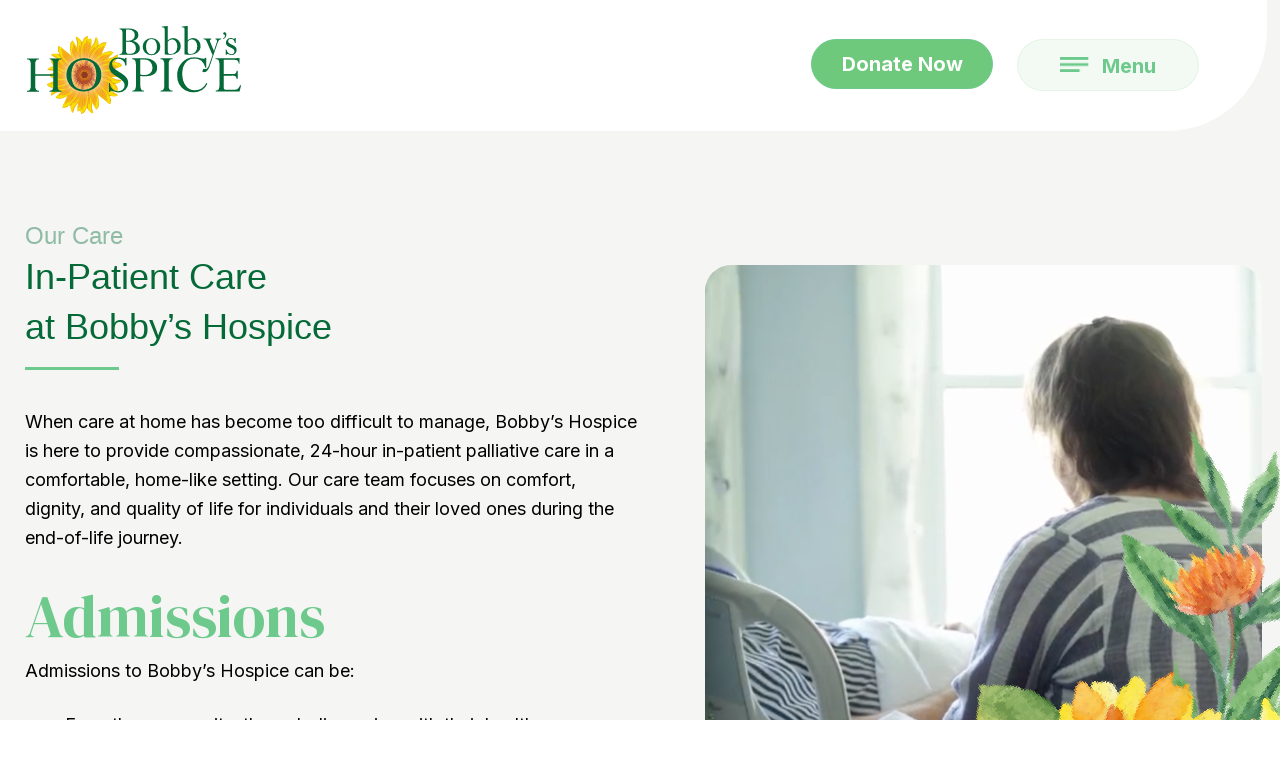

--- FILE ---
content_type: text/html; charset=UTF-8
request_url: https://hospicesj.ca/in-patient-care-at-bobbys-hospice/
body_size: 14392
content:
<!DOCTYPE html>
<html lang="en-US">
<head>
<meta charset="UTF-8" />
<meta name='viewport' content='width=device-width, initial-scale=1.0' />
<meta http-equiv='X-UA-Compatible' content='IE=edge' />
<link rel="profile" href="https://gmpg.org/xfn/11" />
<title>In-Patient Care at Bobby’s Hospice &#8211; Bobbys Hospice</title>
<meta name='robots' content='max-image-preview:large' />
<link rel='dns-prefetch' href='//pro.fontawesome.com' />
<link rel='dns-prefetch' href='//fonts.googleapis.com' />
<link href='https://fonts.gstatic.com' crossorigin rel='preconnect' />
<link rel="alternate" type="application/rss+xml" title="Bobbys Hospice &raquo; Feed" href="https://hospicesj.ca/feed/" />
<link rel="alternate" type="application/rss+xml" title="Bobbys Hospice &raquo; Comments Feed" href="https://hospicesj.ca/comments/feed/" />
<link rel="alternate" type="text/calendar" title="Bobbys Hospice &raquo; iCal Feed" href="https://hospicesj.ca/events/?ical=1" />
<link rel="alternate" title="oEmbed (JSON)" type="application/json+oembed" href="https://hospicesj.ca/wp-json/oembed/1.0/embed?url=https%3A%2F%2Fhospicesj.ca%2Fin-patient-care-at-bobbys-hospice%2F" />
<link rel="alternate" title="oEmbed (XML)" type="text/xml+oembed" href="https://hospicesj.ca/wp-json/oembed/1.0/embed?url=https%3A%2F%2Fhospicesj.ca%2Fin-patient-care-at-bobbys-hospice%2F&#038;format=xml" />
<style id='wp-img-auto-sizes-contain-inline-css'>
img:is([sizes=auto i],[sizes^="auto," i]){contain-intrinsic-size:3000px 1500px}
/*# sourceURL=wp-img-auto-sizes-contain-inline-css */
</style>
<style id='wp-emoji-styles-inline-css'>

	img.wp-smiley, img.emoji {
		display: inline !important;
		border: none !important;
		box-shadow: none !important;
		height: 1em !important;
		width: 1em !important;
		margin: 0 0.07em !important;
		vertical-align: -0.1em !important;
		background: none !important;
		padding: 0 !important;
	}
/*# sourceURL=wp-emoji-styles-inline-css */
</style>
<link rel='stylesheet' id='wp-block-library-css' href='https://hospicesj.ca/wp-includes/css/dist/block-library/style.min.css?ver=6.9' media='all' />
<style id='global-styles-inline-css'>
:root{--wp--preset--aspect-ratio--square: 1;--wp--preset--aspect-ratio--4-3: 4/3;--wp--preset--aspect-ratio--3-4: 3/4;--wp--preset--aspect-ratio--3-2: 3/2;--wp--preset--aspect-ratio--2-3: 2/3;--wp--preset--aspect-ratio--16-9: 16/9;--wp--preset--aspect-ratio--9-16: 9/16;--wp--preset--color--black: #000000;--wp--preset--color--cyan-bluish-gray: #abb8c3;--wp--preset--color--white: #ffffff;--wp--preset--color--pale-pink: #f78da7;--wp--preset--color--vivid-red: #cf2e2e;--wp--preset--color--luminous-vivid-orange: #ff6900;--wp--preset--color--luminous-vivid-amber: #fcb900;--wp--preset--color--light-green-cyan: #7bdcb5;--wp--preset--color--vivid-green-cyan: #00d084;--wp--preset--color--pale-cyan-blue: #8ed1fc;--wp--preset--color--vivid-cyan-blue: #0693e3;--wp--preset--color--vivid-purple: #9b51e0;--wp--preset--color--fl-heading-text: #333333;--wp--preset--color--fl-body-bg: #ffffff;--wp--preset--color--fl-body-text: #757575;--wp--preset--color--fl-accent: #2b7bb9;--wp--preset--color--fl-accent-hover: #2b7bb9;--wp--preset--color--fl-topbar-bg: #ffffff;--wp--preset--color--fl-topbar-text: #000000;--wp--preset--color--fl-topbar-link: #2b7bb9;--wp--preset--color--fl-topbar-hover: #2b7bb9;--wp--preset--color--fl-header-bg: #ffffff;--wp--preset--color--fl-header-text: #000000;--wp--preset--color--fl-header-link: #2b7bb9;--wp--preset--color--fl-header-hover: #2b7bb9;--wp--preset--color--fl-nav-bg: #ffffff;--wp--preset--color--fl-nav-link: #2b7bb9;--wp--preset--color--fl-nav-hover: #2b7bb9;--wp--preset--color--fl-content-bg: #ffffff;--wp--preset--color--fl-footer-widgets-bg: #ffffff;--wp--preset--color--fl-footer-widgets-text: #000000;--wp--preset--color--fl-footer-widgets-link: #2b7bb9;--wp--preset--color--fl-footer-widgets-hover: #2b7bb9;--wp--preset--color--fl-footer-bg: #ffffff;--wp--preset--color--fl-footer-text: #000000;--wp--preset--color--fl-footer-link: #2b7bb9;--wp--preset--color--fl-footer-hover: #2b7bb9;--wp--preset--gradient--vivid-cyan-blue-to-vivid-purple: linear-gradient(135deg,rgb(6,147,227) 0%,rgb(155,81,224) 100%);--wp--preset--gradient--light-green-cyan-to-vivid-green-cyan: linear-gradient(135deg,rgb(122,220,180) 0%,rgb(0,208,130) 100%);--wp--preset--gradient--luminous-vivid-amber-to-luminous-vivid-orange: linear-gradient(135deg,rgb(252,185,0) 0%,rgb(255,105,0) 100%);--wp--preset--gradient--luminous-vivid-orange-to-vivid-red: linear-gradient(135deg,rgb(255,105,0) 0%,rgb(207,46,46) 100%);--wp--preset--gradient--very-light-gray-to-cyan-bluish-gray: linear-gradient(135deg,rgb(238,238,238) 0%,rgb(169,184,195) 100%);--wp--preset--gradient--cool-to-warm-spectrum: linear-gradient(135deg,rgb(74,234,220) 0%,rgb(151,120,209) 20%,rgb(207,42,186) 40%,rgb(238,44,130) 60%,rgb(251,105,98) 80%,rgb(254,248,76) 100%);--wp--preset--gradient--blush-light-purple: linear-gradient(135deg,rgb(255,206,236) 0%,rgb(152,150,240) 100%);--wp--preset--gradient--blush-bordeaux: linear-gradient(135deg,rgb(254,205,165) 0%,rgb(254,45,45) 50%,rgb(107,0,62) 100%);--wp--preset--gradient--luminous-dusk: linear-gradient(135deg,rgb(255,203,112) 0%,rgb(199,81,192) 50%,rgb(65,88,208) 100%);--wp--preset--gradient--pale-ocean: linear-gradient(135deg,rgb(255,245,203) 0%,rgb(182,227,212) 50%,rgb(51,167,181) 100%);--wp--preset--gradient--electric-grass: linear-gradient(135deg,rgb(202,248,128) 0%,rgb(113,206,126) 100%);--wp--preset--gradient--midnight: linear-gradient(135deg,rgb(2,3,129) 0%,rgb(40,116,252) 100%);--wp--preset--font-size--small: 13px;--wp--preset--font-size--medium: 20px;--wp--preset--font-size--large: 36px;--wp--preset--font-size--x-large: 42px;--wp--preset--spacing--20: 0.44rem;--wp--preset--spacing--30: 0.67rem;--wp--preset--spacing--40: 1rem;--wp--preset--spacing--50: 1.5rem;--wp--preset--spacing--60: 2.25rem;--wp--preset--spacing--70: 3.38rem;--wp--preset--spacing--80: 5.06rem;--wp--preset--shadow--natural: 6px 6px 9px rgba(0, 0, 0, 0.2);--wp--preset--shadow--deep: 12px 12px 50px rgba(0, 0, 0, 0.4);--wp--preset--shadow--sharp: 6px 6px 0px rgba(0, 0, 0, 0.2);--wp--preset--shadow--outlined: 6px 6px 0px -3px rgb(255, 255, 255), 6px 6px rgb(0, 0, 0);--wp--preset--shadow--crisp: 6px 6px 0px rgb(0, 0, 0);}:where(.is-layout-flex){gap: 0.5em;}:where(.is-layout-grid){gap: 0.5em;}body .is-layout-flex{display: flex;}.is-layout-flex{flex-wrap: wrap;align-items: center;}.is-layout-flex > :is(*, div){margin: 0;}body .is-layout-grid{display: grid;}.is-layout-grid > :is(*, div){margin: 0;}:where(.wp-block-columns.is-layout-flex){gap: 2em;}:where(.wp-block-columns.is-layout-grid){gap: 2em;}:where(.wp-block-post-template.is-layout-flex){gap: 1.25em;}:where(.wp-block-post-template.is-layout-grid){gap: 1.25em;}.has-black-color{color: var(--wp--preset--color--black) !important;}.has-cyan-bluish-gray-color{color: var(--wp--preset--color--cyan-bluish-gray) !important;}.has-white-color{color: var(--wp--preset--color--white) !important;}.has-pale-pink-color{color: var(--wp--preset--color--pale-pink) !important;}.has-vivid-red-color{color: var(--wp--preset--color--vivid-red) !important;}.has-luminous-vivid-orange-color{color: var(--wp--preset--color--luminous-vivid-orange) !important;}.has-luminous-vivid-amber-color{color: var(--wp--preset--color--luminous-vivid-amber) !important;}.has-light-green-cyan-color{color: var(--wp--preset--color--light-green-cyan) !important;}.has-vivid-green-cyan-color{color: var(--wp--preset--color--vivid-green-cyan) !important;}.has-pale-cyan-blue-color{color: var(--wp--preset--color--pale-cyan-blue) !important;}.has-vivid-cyan-blue-color{color: var(--wp--preset--color--vivid-cyan-blue) !important;}.has-vivid-purple-color{color: var(--wp--preset--color--vivid-purple) !important;}.has-black-background-color{background-color: var(--wp--preset--color--black) !important;}.has-cyan-bluish-gray-background-color{background-color: var(--wp--preset--color--cyan-bluish-gray) !important;}.has-white-background-color{background-color: var(--wp--preset--color--white) !important;}.has-pale-pink-background-color{background-color: var(--wp--preset--color--pale-pink) !important;}.has-vivid-red-background-color{background-color: var(--wp--preset--color--vivid-red) !important;}.has-luminous-vivid-orange-background-color{background-color: var(--wp--preset--color--luminous-vivid-orange) !important;}.has-luminous-vivid-amber-background-color{background-color: var(--wp--preset--color--luminous-vivid-amber) !important;}.has-light-green-cyan-background-color{background-color: var(--wp--preset--color--light-green-cyan) !important;}.has-vivid-green-cyan-background-color{background-color: var(--wp--preset--color--vivid-green-cyan) !important;}.has-pale-cyan-blue-background-color{background-color: var(--wp--preset--color--pale-cyan-blue) !important;}.has-vivid-cyan-blue-background-color{background-color: var(--wp--preset--color--vivid-cyan-blue) !important;}.has-vivid-purple-background-color{background-color: var(--wp--preset--color--vivid-purple) !important;}.has-black-border-color{border-color: var(--wp--preset--color--black) !important;}.has-cyan-bluish-gray-border-color{border-color: var(--wp--preset--color--cyan-bluish-gray) !important;}.has-white-border-color{border-color: var(--wp--preset--color--white) !important;}.has-pale-pink-border-color{border-color: var(--wp--preset--color--pale-pink) !important;}.has-vivid-red-border-color{border-color: var(--wp--preset--color--vivid-red) !important;}.has-luminous-vivid-orange-border-color{border-color: var(--wp--preset--color--luminous-vivid-orange) !important;}.has-luminous-vivid-amber-border-color{border-color: var(--wp--preset--color--luminous-vivid-amber) !important;}.has-light-green-cyan-border-color{border-color: var(--wp--preset--color--light-green-cyan) !important;}.has-vivid-green-cyan-border-color{border-color: var(--wp--preset--color--vivid-green-cyan) !important;}.has-pale-cyan-blue-border-color{border-color: var(--wp--preset--color--pale-cyan-blue) !important;}.has-vivid-cyan-blue-border-color{border-color: var(--wp--preset--color--vivid-cyan-blue) !important;}.has-vivid-purple-border-color{border-color: var(--wp--preset--color--vivid-purple) !important;}.has-vivid-cyan-blue-to-vivid-purple-gradient-background{background: var(--wp--preset--gradient--vivid-cyan-blue-to-vivid-purple) !important;}.has-light-green-cyan-to-vivid-green-cyan-gradient-background{background: var(--wp--preset--gradient--light-green-cyan-to-vivid-green-cyan) !important;}.has-luminous-vivid-amber-to-luminous-vivid-orange-gradient-background{background: var(--wp--preset--gradient--luminous-vivid-amber-to-luminous-vivid-orange) !important;}.has-luminous-vivid-orange-to-vivid-red-gradient-background{background: var(--wp--preset--gradient--luminous-vivid-orange-to-vivid-red) !important;}.has-very-light-gray-to-cyan-bluish-gray-gradient-background{background: var(--wp--preset--gradient--very-light-gray-to-cyan-bluish-gray) !important;}.has-cool-to-warm-spectrum-gradient-background{background: var(--wp--preset--gradient--cool-to-warm-spectrum) !important;}.has-blush-light-purple-gradient-background{background: var(--wp--preset--gradient--blush-light-purple) !important;}.has-blush-bordeaux-gradient-background{background: var(--wp--preset--gradient--blush-bordeaux) !important;}.has-luminous-dusk-gradient-background{background: var(--wp--preset--gradient--luminous-dusk) !important;}.has-pale-ocean-gradient-background{background: var(--wp--preset--gradient--pale-ocean) !important;}.has-electric-grass-gradient-background{background: var(--wp--preset--gradient--electric-grass) !important;}.has-midnight-gradient-background{background: var(--wp--preset--gradient--midnight) !important;}.has-small-font-size{font-size: var(--wp--preset--font-size--small) !important;}.has-medium-font-size{font-size: var(--wp--preset--font-size--medium) !important;}.has-large-font-size{font-size: var(--wp--preset--font-size--large) !important;}.has-x-large-font-size{font-size: var(--wp--preset--font-size--x-large) !important;}
/*# sourceURL=global-styles-inline-css */
</style>

<style id='classic-theme-styles-inline-css'>
/*! This file is auto-generated */
.wp-block-button__link{color:#fff;background-color:#32373c;border-radius:9999px;box-shadow:none;text-decoration:none;padding:calc(.667em + 2px) calc(1.333em + 2px);font-size:1.125em}.wp-block-file__button{background:#32373c;color:#fff;text-decoration:none}
/*# sourceURL=/wp-includes/css/classic-themes.min.css */
</style>
<link rel='stylesheet' id='fl-builder-layout-80-css' href='https://hospicesj.ca/wp-content/uploads/bb-plugin/cache/80-layout.css?ver=e187099c3b6a4998e511a313eea8730a' media='all' />
<link rel='stylesheet' id='dashicons-css' href='https://hospicesj.ca/wp-includes/css/dashicons.min.css?ver=6.9' media='all' />
<link rel='stylesheet' id='font-awesome-5-css' href='https://pro.fontawesome.com/releases/v5.15.4/css/all.css?ver=2.9.4' media='all' />
<link rel='stylesheet' id='jquery-magnificpopup-css' href='https://hospicesj.ca/wp-content/plugins/bb-plugin/css/jquery.magnificpopup.min.css?ver=2.9.4' media='all' />
<link rel='stylesheet' id='fl-builder-layout-bundle-ff6a65b53039122e3c04397bfa047f4c-css' href='https://hospicesj.ca/wp-content/uploads/bb-plugin/cache/ff6a65b53039122e3c04397bfa047f4c-layout-bundle.css?ver=2.9.4-1.5.2' media='all' />
<link rel='stylesheet' id='base-css' href='https://hospicesj.ca/wp-content/themes/bb-theme/css/base.min.css?ver=1.7.18.1' media='all' />
<link rel='stylesheet' id='fl-automator-skin-css' href='https://hospicesj.ca/wp-content/uploads/bb-theme/skin-691dbf031601f.css?ver=1.7.18.1' media='all' />
<link rel='stylesheet' id='fl-child-theme-css' href='https://hospicesj.ca/wp-content/themes/bb-theme-child/style.css?ver=6.9' media='all' />
<link rel='stylesheet' id='fl-builder-google-fonts-f27d1625faf5d864a7794eb09138d610-css' href='//fonts.googleapis.com/css?family=Inter%3A400%2C700%2C800%7CDM+Serif+Display%3A400%2C400i%7COpen+Sans%3A700%2C400%2C300&#038;ver=6.9' media='all' />
<script src="https://hospicesj.ca/wp-includes/js/jquery/jquery.min.js?ver=3.7.1" id="jquery-core-js"></script>
<script src="https://hospicesj.ca/wp-includes/js/jquery/jquery-migrate.min.js?ver=3.4.1" id="jquery-migrate-js"></script>
<link rel="https://api.w.org/" href="https://hospicesj.ca/wp-json/" /><link rel="alternate" title="JSON" type="application/json" href="https://hospicesj.ca/wp-json/wp/v2/pages/80" /><link rel="EditURI" type="application/rsd+xml" title="RSD" href="https://hospicesj.ca/xmlrpc.php?rsd" />
<meta name="generator" content="WordPress 6.9" />
<link rel="canonical" href="https://hospicesj.ca/in-patient-care-at-bobbys-hospice/" />
<link rel='shortlink' href='https://hospicesj.ca/?p=80' />
<!-- Slick CSS -->
<link rel="stylesheet" type="text/css" href="//cdn.jsdelivr.net/npm/slick-carousel@1.8.1/slick/slick.css"/> 
<!-- Slick JS -->
<script type="text/javascript" src="//cdn.jsdelivr.net/npm/slick-carousel@1.8.1/slick/slick.min.js"></script>

 
<meta name="tec-api-version" content="v1"><meta name="tec-api-origin" content="https://hospicesj.ca"><link rel="alternate" href="https://hospicesj.ca/wp-json/tribe/events/v1/" /><link rel="icon" href="https://hospicesj.ca/wp-content/uploads/2025/08/cropped-Artboard-4-1-1-32x32.png" sizes="32x32" />
<link rel="icon" href="https://hospicesj.ca/wp-content/uploads/2025/08/cropped-Artboard-4-1-1-192x192.png" sizes="192x192" />
<link rel="apple-touch-icon" href="https://hospicesj.ca/wp-content/uploads/2025/08/cropped-Artboard-4-1-1-180x180.png" />
<meta name="msapplication-TileImage" content="https://hospicesj.ca/wp-content/uploads/2025/08/cropped-Artboard-4-1-1-270x270.png" />
		<style id="wp-custom-css">
			@media all and (min-width:768px) and (max-width: 1290px)  {

.home .smart-card {height:260px!important;}

}		</style>
		<link rel='stylesheet' id='fl-builder-google-fonts-128d8c7b1b1d2a215b547dfbf8b0f48e-css' href='//fonts.googleapis.com/css?family=Inter%3A700%2C800%2C400%7CDM+Serif+Display%3A400i%2C400%7COpen+Sans%3A700%2C400%2C300&#038;ver=6.9' media='all' />
</head>
<body class="wp-singular page-template-default page page-id-80 page-parent wp-theme-bb-theme wp-child-theme-bb-theme-child fl-builder fl-builder-2-9-4 fl-themer-1-5-2 fl-theme-1-7-18-1 fl-no-js tribe-no-js fl-theme-builder-header fl-theme-builder-header-header fl-theme-builder-footer fl-theme-builder-footer-footer fl-framework-base fl-preset-default fl-full-width fl-search-active" itemscope="itemscope" itemtype="https://schema.org/WebPage">
<a aria-label="Skip to content" class="fl-screen-reader-text" href="#fl-main-content">Skip to content</a><div class="fl-page">
	<header class="fl-builder-content fl-builder-content-11 fl-builder-global-templates-locked" data-post-id="11" data-type="header" data-sticky="1" data-sticky-on="all" data-sticky-breakpoint="medium" data-shrink="0" data-overlay="1" data-overlay-bg="transparent" data-shrink-image-height="50px" role="banner" itemscope="itemscope" itemtype="http://schema.org/WPHeader"><div class="fl-row fl-row-full-width fl-row-bg-color fl-node-1gysk4zmv603 fl-row-default-height fl-row-align-center header-top" data-node="1gysk4zmv603">
	<div class="fl-row-content-wrap">
						<div class="fl-row-content fl-row-fixed-width fl-node-content">
		
<div class="fl-col-group fl-node-sn704xghzka6 fl-col-group-equal-height fl-col-group-align-center fl-col-group-custom-width" data-node="sn704xghzka6">
			<div class="fl-col fl-node-eiuz7f4hd0kw fl-col-bg-color fl-col-small fl-col-small-custom-width" data-node="eiuz7f4hd0kw">
	<div class="fl-col-content fl-node-content"><div
 class="fl-module fl-module-photo fl-photo fl-photo-align-left fl-node-pqyjz85k1oru" data-node="pqyjz85k1oru" itemscope itemtype="https://schema.org/ImageObject">
	<div class="fl-photo-content fl-photo-img-svg">
				<a href="https://hospicesj.ca"  target="_self" itemprop="url">
				<img decoding="async" class="fl-photo-img wp-image-13 size-full" src="https://hospicesj.ca/wp-content/uploads/2025/06/Group-15.svg" alt="Group 15" itemprop="image" title="Group 15"  data-no-lazy="1" />
				</a>
					</div>
	</div>
</div>
</div>
			<div class="fl-col fl-node-at8pyo21xfcb fl-col-bg-color fl-col-small-custom-width" data-node="at8pyo21xfcb">
	<div class="fl-col-content fl-node-content"><div  class="fl-module fl-module-button-group fl-button-group fl-button-group-buttons fl-button-group-layout-horizontal fl-button-group-width-custom fl-node-yrmjsglbdpf4 header_btn" role="group" data-node="yrmjsglbdpf4">
	<div id="fl-button-group-button-yrmjsglbdpf4-0" class="fl-button-group-button fl-button-group-button-yrmjsglbdpf4-0"><div  class="fl-button-wrap fl-button-width-custom fl-button-right" id="fl-node-yrmjsglbdpf4-0">
			<a href="https://www.canadahelps.org/en/dn/4103" target="_blank" class="fl-button" rel="noopener" >
							<span class="fl-button-text">Donate Now</span>
					</a>
	</div>
</div><div id="fl-button-group-button-yrmjsglbdpf4-1" class="fl-button-group-button fl-button-group-button-yrmjsglbdpf4-1"><div  class="fl-button-wrap fl-button-width-custom fl-button-right fl-button-has-icon" id="fl-node-yrmjsglbdpf4-1">
			<a href="" target="_self" class="fl-button">
					<i class="fl-button-icon fl-button-icon-before dashicons dashicons-before dashicons-menu-alt" aria-hidden="true"></i>
						<span class="fl-button-text">Menu</span>
					</a>
	</div>
</div></div>
</div>
</div>
	</div>
		</div>
	</div>
</div>
<div id="mps" class="fl-row fl-row-fixed-width fl-row-bg-photo fl-node-fg8zcybidt9v fl-row-default-height fl-row-align-center mega_menu" data-node="fg8zcybidt9v">
	<div class="fl-row-content-wrap">
						<div class="fl-row-content fl-row-fixed-width fl-node-content">
		
<div class="fl-col-group fl-node-01gzb7ha3cfq" data-node="01gzb7ha3cfq">
			<div class="fl-col fl-node-7vahfrbcoe8t fl-col-bg-color fl-col-small" data-node="7vahfrbcoe8t">
	<div class="fl-col-content fl-node-content"><h2  class="fl-module fl-module-heading fl-heading fl-heading-text fl-node-fjx1vn0627yi" data-node="fjx1vn0627yi">
			Our Organization	</h2>
<div class="fl-module fl-module-menu fl-node-f2n6ia47pvod" data-node="f2n6ia47pvod">
	<div class="fl-module-content fl-node-content">
		<div class="fl-menu">
		<div class="fl-clear"></div>
	<nav aria-label="Menu" itemscope="itemscope" itemtype="https://schema.org/SiteNavigationElement"><ul id="menu-our-organization" class="menu fl-menu-vertical fl-toggle-none"><li id="menu-item-132" class="menu-item menu-item-type-post_type menu-item-object-page"><a href="https://hospicesj.ca/our-organization/overview-history/">Overview + History</a></li><li id="menu-item-131" class="menu-item menu-item-type-post_type menu-item-object-page"><a href="https://hospicesj.ca/our-organization/our-board-staff/">Our Board &#038; Staff</a></li><li id="menu-item-130" class="menu-item menu-item-type-post_type menu-item-object-page"><a href="https://hospicesj.ca/our-organization/careers/">Careers</a></li><li id="menu-item-129" class="menu-item menu-item-type-post_type menu-item-object-page"><a href="https://hospicesj.ca/our-organization/reports/">Reports</a></li></ul></nav></div>
	</div>
</div>
<h2  class="fl-module fl-module-heading fl-heading fl-heading-text fl-node-ap1zq70josxb" data-node="ap1zq70josxb">
			Our Care	</h2>
<div class="fl-module fl-module-menu fl-node-ib8pzajh0ewq" data-node="ib8pzajh0ewq">
	<div class="fl-module-content fl-node-content">
		<div class="fl-menu">
		<div class="fl-clear"></div>
	<nav aria-label="Menu" itemscope="itemscope" itemtype="https://schema.org/SiteNavigationElement"><ul id="menu-our-care" class="menu fl-menu-vertical fl-toggle-none"><li id="menu-item-767" class="menu-item menu-item-type-post_type menu-item-object-page current-menu-item page_item page-item-80 current_page_item"><a href="https://hospicesj.ca/in-patient-care-at-bobbys-hospice/">In-Patient Care at Bobby’s Hospice</a></li><li id="menu-item-651" class="menu-item menu-item-type-post_type menu-item-object-page"><a href="https://hospicesj.ca/what-is-hospice-care/">What is Hospice Care?</a></li><li id="menu-item-133" class="menu-item menu-item-type-post_type menu-item-object-page"><a href="https://hospicesj.ca/in-patient-care-at-bobbys-hospice/educational-services/">Educational Services</a></li></ul></nav></div>
	</div>
</div>
<h2  class="fl-module fl-module-heading fl-heading fl-heading-text fl-node-v5utosq07k6c" data-node="v5utosq07k6c">
			Get Involved	</h2>
<div class="fl-module fl-module-menu fl-node-5z6xhgi28dwl" data-node="5z6xhgi28dwl">
	<div class="fl-module-content fl-node-content">
		<div class="fl-menu">
		<div class="fl-clear"></div>
	<nav aria-label="Menu" itemscope="itemscope" itemtype="https://schema.org/SiteNavigationElement"><ul id="menu-get-involved" class="menu fl-menu-vertical fl-toggle-none"><li id="menu-item-139" class="menu-item menu-item-type-post_type menu-item-object-page"><a href="https://hospicesj.ca/get-involved/volunteer/">Volunteer</a></li><li id="menu-item-138" class="menu-item menu-item-type-post_type menu-item-object-page"><a href="https://hospicesj.ca/get-involved/sunflower-program/">Sunflower Program</a></li><li id="menu-item-137" class="menu-item menu-item-type-post_type menu-item-object-page"><a href="https://hospicesj.ca/get-involved/host-a-fundraiser/">Host a Fundraiser</a></li><li id="menu-item-136" class="menu-item menu-item-type-post_type menu-item-object-page"><a href="https://hospicesj.ca/get-involved/hospice-shoppe/">Hospice Shoppe</a></li><li id="menu-item-672" class="menu-item menu-item-type-custom menu-item-object-custom"><a target="_blank" href="https://winwithhospice.ca/">Win with Hospice</a></li></ul></nav></div>
	</div>
</div>
</div>
</div>
			<div class="fl-col fl-node-axle5zpw938c fl-col-bg-color fl-col-small" data-node="axle5zpw938c">
	<div class="fl-col-content fl-node-content"><h2  class="fl-module fl-module-heading fl-heading fl-heading-text fl-node-30ai9wk4bezp" data-node="30ai9wk4bezp">
			Support	</h2>
<div class="fl-module fl-module-menu fl-node-wac9udj31ixp" data-node="wac9udj31ixp">
	<div class="fl-module-content fl-node-content">
		<div class="fl-menu">
		<div class="fl-clear"></div>
	<nav aria-label="Menu" itemscope="itemscope" itemtype="https://schema.org/SiteNavigationElement"><ul id="menu-support" class="menu fl-menu-vertical fl-toggle-none"><li id="menu-item-668" class="menu-item menu-item-type-custom menu-item-object-custom"><a target="_blank" href="https://www.canadahelps.org/en/dn/4103">Donate Now</a></li><li id="menu-item-143" class="menu-item menu-item-type-post_type menu-item-object-page"><a href="https://hospicesj.ca/support/monthly-giving/">Monthly Giving</a></li><li id="menu-item-144" class="menu-item menu-item-type-post_type menu-item-object-page"><a href="https://hospicesj.ca/support/hospice-legacy-foundation/">Hospice Legacy Foundation</a></li><li id="menu-item-670" class="menu-item menu-item-type-custom menu-item-object-custom"><a target="_blank" href="https://www.canadahelps.org/en/charities/bobbys-hospice/p2p/annual-memorial-walk-2025/">Memorial Walk</a></li><li id="menu-item-534" class="menu-item menu-item-type-post_type menu-item-object-page"><a href="https://hospicesj.ca/support/wishlist/">Wishlist</a></li></ul></nav></div>
	</div>
</div>
<h2  class="fl-module fl-module-heading fl-heading fl-heading-text fl-node-upvgm9why86a" data-node="upvgm9why86a">
			Stories	</h2>
<div class="fl-module fl-module-menu fl-node-vsgrl031dj2p" data-node="vsgrl031dj2p">
	<div class="fl-module-content fl-node-content">
		<div class="fl-menu">
		<div class="fl-clear"></div>
	<nav aria-label="Menu" itemscope="itemscope" itemtype="https://schema.org/SiteNavigationElement"><ul id="menu-stories" class="menu fl-menu-vertical fl-toggle-none"><li id="menu-item-538" class="menu-item menu-item-type-post_type menu-item-object-page"><a href="https://hospicesj.ca/patient-family-stories/">Patient &#038; Family Stories</a></li></ul></nav></div>
	</div>
</div>
<h2  class="fl-module fl-module-heading fl-heading fl-heading-text fl-node-egdyt7mrw0n5" data-node="egdyt7mrw0n5">
		<a href="https://hospicesj.ca/contact-us/" title="Contact Us"  target="_self" >
			Contact Us		</a>
	</h2>
</div>
</div>
			<div class="fl-col fl-node-8povceqmfux7 fl-col-bg-color fl-col-small fl-col-has-cols" data-node="8povceqmfux7">
	<div class="fl-col-content fl-node-content"><h4  class="fl-module fl-module-heading fl-heading fl-heading-text fl-node-w9yhxntj72zo" data-node="w9yhxntj72zo">
			Bobby’s Hospice	</h4>

<div class="fl-col-group fl-node-mrhnxq203yf4 fl-col-group-nested" data-node="mrhnxq203yf4">
			<div class="fl-col fl-node-xufzd2e947vg fl-col-bg-color fl-col-small" data-node="xufzd2e947vg">
	<div class="fl-col-content fl-node-content"><div  class="fl-module fl-module-rich-text fl-rich-text fl-node-vxrei05uob78" data-node="vxrei05uob78">
	<p>385 Dufferin Row<br />
Saint John, NB<br />
E2M 2J9</p>
</div>
</div>
</div>
			<div class="fl-col fl-node-yxv09udcizqo fl-col-bg-color" data-node="yxv09udcizqo">
	<div class="fl-col-content fl-node-content"><div  class="fl-module fl-module-rich-text fl-rich-text fl-node-7ro3hpv4b12x" data-node="7ro3hpv4b12x">
	<p>frontdesk@hospicesj.ca</p>
</div>
<div  class="fl-module fl-module-rich-text fl-rich-text fl-node-stqclh68vb34" data-node="stqclh68vb34">
	<p>(506) 632-5593</p>
</div>
</div>
</div>
	</div>
<h4  class="fl-module fl-module-heading fl-heading fl-heading-text fl-node-optfgr53ykb4" data-node="optfgr53ykb4">
			Hours of Operation	</h4>
<div  class="fl-module fl-module-rich-text fl-rich-text fl-node-563gmzrutwqd" data-node="563gmzrutwqd">
	<p>Monday – Friday 8 AM - 4 PM<br />
Saturday/Sunday – Closed</p>
</div>
<h4  class="fl-module fl-module-heading fl-heading fl-heading-text fl-node-vy8q3ut6n4kl" data-node="vy8q3ut6n4kl">
			The Hospice Shoppe	</h4>

<div class="fl-col-group fl-node-rpn76gozltbv fl-col-group-nested" data-node="rpn76gozltbv">
			<div class="fl-col fl-node-rkya9zt04ugp fl-col-bg-color fl-col-small" data-node="rkya9zt04ugp">
	<div class="fl-col-content fl-node-content"><div  class="fl-module fl-module-rich-text fl-rich-text fl-node-y82lzfjgdrv3" data-node="y82lzfjgdrv3">
	<p>77 Catherwood St<br />
Saint John, NB<br />
E2M 7X1</p>
</div>
</div>
</div>
			<div class="fl-col fl-node-5pf83ksxobnz fl-col-bg-color" data-node="5pf83ksxobnz">
	<div class="fl-col-content fl-node-content"><div  class="fl-module fl-module-rich-text fl-rich-text fl-node-nhrms9wjf87o" data-node="nhrms9wjf87o">
	<p>(506) 649-2762</p>
</div>
</div>
</div>
	</div>
<h4  class="fl-module fl-module-heading fl-heading fl-heading-text fl-node-6od54ps9jeun" data-node="6od54ps9jeun">
			Hours of Operation	</h4>
<div  class="fl-module fl-module-rich-text fl-rich-text fl-node-2wtsa9l4xno0" data-node="2wtsa9l4xno0">
	<p>Monday – Saturday 10 AM – 5 PM</p>
</div>
</div>
</div>
	</div>
		</div>
	</div>
</div>
<div class="fl-row fl-row-full-width fl-row-bg-photo fl-node-quei8pgfjvy7 fl-row-default-height fl-row-align-center mobile-menu" data-node="quei8pgfjvy7">
	<div class="fl-row-content-wrap">
						<div class="fl-row-content fl-row-fixed-width fl-node-content">
		
<div class="fl-col-group fl-node-7ytxcjf2gn6o fl-col-group-equal-height fl-col-group-align-center fl-col-group-custom-width" data-node="7ytxcjf2gn6o">
			<div class="fl-col fl-node-2ni0dkzc8leq fl-col-bg-color fl-col-small fl-col-small-custom-width" data-node="2ni0dkzc8leq">
	<div class="fl-col-content fl-node-content"><div
 class="fl-module fl-module-photo fl-photo fl-photo-align-left fl-node-9k6nue5slap7" data-node="9k6nue5slap7" itemscope itemtype="https://schema.org/ImageObject">
	<div class="fl-photo-content fl-photo-img-svg">
				<img decoding="async" class="fl-photo-img wp-image-13 size-full" src="https://hospicesj.ca/wp-content/uploads/2025/06/Group-15.svg" alt="Group 15" itemprop="image" title="Group 15"  data-no-lazy="1" />
					</div>
	</div>
</div>
</div>
			<div class="fl-col fl-node-uhwosrexd7t4 fl-col-bg-color fl-col-small-custom-width" data-node="uhwosrexd7t4">
	<div class="fl-col-content fl-node-content"><div  class="fl-module fl-module-button-group fl-button-group fl-button-group-buttons fl-button-group-layout-horizontal fl-button-group-width-custom fl-node-it4zeq063d1b header_btn" role="group" data-node="it4zeq063d1b">
	<div id="fl-button-group-button-it4zeq063d1b-0" class="fl-button-group-button fl-button-group-button-it4zeq063d1b-0"><div  class="fl-button-wrap fl-button-width-custom fl-button-center" id="fl-node-it4zeq063d1b-0">
			<a href="" target="_self" class="fl-button">
							<span class="fl-button-text">Donate Now</span>
					</a>
	</div>
</div><div id="fl-button-group-button-it4zeq063d1b-1" class="fl-button-group-button fl-button-group-button-it4zeq063d1b-1"><div  class="fl-button-wrap fl-button-width-custom fl-button-center fl-button-has-icon" id="fl-node-it4zeq063d1b-1">
			<a href="" target="_self" class="fl-button">
					<i class="fl-button-icon fl-button-icon-before dashicons dashicons-before dashicons-menu-alt" aria-hidden="true"></i>
						<span class="fl-button-text">Close Menu</span>
					</a>
	</div>
</div></div>
</div>
</div>
	</div>

<div class="fl-col-group fl-node-ku8f63g0ec4d" data-node="ku8f63g0ec4d">
			<div class="fl-col fl-node-b176s5jzwidm fl-col-bg-color" data-node="b176s5jzwidm">
	<div class="fl-col-content fl-node-content"><div class="fl-module fl-module-menu fl-node-xjpg2bw1mc9s" data-node="xjpg2bw1mc9s">
	<div class="fl-module-content fl-node-content">
		<div class="fl-menu">
		<div class="fl-clear"></div>
	<nav aria-label="Menu" itemscope="itemscope" itemtype="https://schema.org/SiteNavigationElement"><ul id="menu-mobile-menu" class="menu fl-menu-vertical fl-toggle-arrows"><li id="menu-item-199" class="menu-item menu-item-type-post_type menu-item-object-page menu-item-has-children fl-has-submenu"><div class="fl-has-submenu-container"><a href="https://hospicesj.ca/our-organization/">Our Organization</a><span class="fl-menu-toggle"></span></div><ul class="sub-menu">	<li id="menu-item-202" class="menu-item menu-item-type-post_type menu-item-object-page"><a href="https://hospicesj.ca/our-organization/our-board-staff/">Our Board &#038; Staff</a></li>	<li id="menu-item-203" class="menu-item menu-item-type-post_type menu-item-object-page"><a href="https://hospicesj.ca/our-organization/overview-history/">Overview + History</a></li>	<li id="menu-item-201" class="menu-item menu-item-type-post_type menu-item-object-page"><a href="https://hospicesj.ca/our-organization/careers/">Careers</a></li>	<li id="menu-item-200" class="menu-item menu-item-type-post_type menu-item-object-page"><a href="https://hospicesj.ca/our-organization/reports/">Reports</a></li></ul></li><li id="menu-item-204" class="menu-item menu-item-type-post_type menu-item-object-page current-menu-item page_item page-item-80 current_page_item current-menu-ancestor current-menu-parent current_page_parent current_page_ancestor menu-item-has-children fl-has-submenu"><div class="fl-has-submenu-container"><a href="https://hospicesj.ca/in-patient-care-at-bobbys-hospice/">In-Patient Care at Bobby’s Hospice</a><span class="fl-menu-toggle"></span></div><ul class="sub-menu">	<li id="menu-item-205" class="menu-item menu-item-type-post_type menu-item-object-page"><a href="https://hospicesj.ca/in-patient-care-at-bobbys-hospice/educational-services/">Educational Services</a></li>	<li id="menu-item-657" class="menu-item menu-item-type-post_type menu-item-object-page current-menu-item page_item page-item-80 current_page_item"><a href="https://hospicesj.ca/in-patient-care-at-bobbys-hospice/">In-Patient Care at Bobby’s Hospice</a></li>	<li id="menu-item-658" class="menu-item menu-item-type-post_type menu-item-object-page"><a href="https://hospicesj.ca/what-is-hospice-care/">What is Hospice Care?</a></li></ul></li><li id="menu-item-208" class="menu-item menu-item-type-post_type menu-item-object-page menu-item-has-children fl-has-submenu"><div class="fl-has-submenu-container"><a href="https://hospicesj.ca/get-involved/">Get Involved</a><span class="fl-menu-toggle"></span></div><ul class="sub-menu">	<li id="menu-item-209" class="menu-item menu-item-type-post_type menu-item-object-page"><a href="https://hospicesj.ca/get-involved/hospice-shoppe/">Hospice Shoppe</a></li>	<li id="menu-item-210" class="menu-item menu-item-type-post_type menu-item-object-page"><a href="https://hospicesj.ca/get-involved/host-a-fundraiser/">Host a Fundraiser</a></li>	<li id="menu-item-211" class="menu-item menu-item-type-post_type menu-item-object-page"><a href="https://hospicesj.ca/get-involved/sunflower-program/">Sunflower Program</a></li>	<li id="menu-item-212" class="menu-item menu-item-type-post_type menu-item-object-page"><a href="https://hospicesj.ca/get-involved/volunteer/">Volunteer</a></li>	<li id="menu-item-671" class="menu-item menu-item-type-custom menu-item-object-custom"><a target="_blank" href="https://winwithhospice.ca/">Win with Hospice</a></li></ul></li><li id="menu-item-214" class="menu-item menu-item-type-post_type menu-item-object-page menu-item-has-children fl-has-submenu"><div class="fl-has-submenu-container"><a href="https://hospicesj.ca/support/">Support</a><span class="fl-menu-toggle"></span></div><ul class="sub-menu">	<li id="menu-item-667" class="menu-item menu-item-type-custom menu-item-object-custom"><a target="_blank" href="https://www.canadahelps.org/en/dn/4103">Donate Now</a></li>	<li id="menu-item-216" class="menu-item menu-item-type-post_type menu-item-object-page"><a href="https://hospicesj.ca/support/hospice-legacy-foundation/">Hospice Legacy Foundation</a></li>	<li id="menu-item-218" class="menu-item menu-item-type-post_type menu-item-object-page"><a href="https://hospicesj.ca/support/monthly-giving/">Monthly Giving</a></li>	<li id="menu-item-864" class="menu-item menu-item-type-custom menu-item-object-custom"><a href="https://www.canadahelps.org/en/charities/bobbys-hospice/p2p/annual-memorial-walk-2025/">Memorial Walk</a></li>	<li id="menu-item-737" class="menu-item menu-item-type-post_type menu-item-object-page"><a href="https://hospicesj.ca/support/wishlist/">Wishlist</a></li></ul></li><li id="menu-item-660" class="menu-item menu-item-type-post_type menu-item-object-page"><a href="https://hospicesj.ca/what-is-hospice-care/">What is Hospice Care?</a></li><li id="menu-item-662" class="menu-item menu-item-type-post_type menu-item-object-page"><a href="https://hospicesj.ca/patient-family-stories/">Patient &#038; Family Stories</a></li><li id="menu-item-222" class="menu-item menu-item-type-post_type menu-item-object-page"><a href="https://hospicesj.ca/contact-us/">Contact Us</a></li></ul></nav></div>
	</div>
</div>
</div>
</div>
	</div>
		</div>
	</div>
</div>
</header>	<div id="fl-main-content" class="fl-page-content" itemprop="mainContentOfPage" role="main">

		
<div class="fl-content-full container">
	<div class="row">
		<div class="fl-content col-md-12">
			<article class="fl-post post-80 page type-page status-publish hentry" id="fl-post-80" itemscope="itemscope" itemtype="https://schema.org/CreativeWork">

			<div class="fl-post-content clearfix" itemprop="text">
		<div class="fl-builder-content fl-builder-content-80 fl-builder-content-primary fl-builder-global-templates-locked" data-post-id="80"><div class="fl-row fl-row-full-width fl-row-bg-color fl-node-ih65tlpa7qe0 fl-row-default-height fl-row-align-center" data-node="ih65tlpa7qe0">
	<div class="fl-row-content-wrap">
						<div class="fl-row-content fl-row-fixed-width fl-node-content">
		
<div class="fl-col-group fl-node-10rd97i3khtv fl-col-group-responsive-reversed" data-node="10rd97i3khtv">
			<div class="fl-col fl-node-b6rnq7ek50zt fl-col-bg-color fl-col-small" data-node="b6rnq7ek50zt">
	<div class="fl-col-content fl-node-content"><h3  class="fl-module fl-module-heading fl-heading fl-heading-text fl-node-z3cqyuhxgdvp fl-visible-desktop fl-visible-large fl-visible-medium" data-node="z3cqyuhxgdvp">
			Our Care	</h3>
<h1  class="fl-module fl-module-heading fl-heading fl-heading-text fl-node-6rgmwbzpvkd1 fl-visible-desktop fl-visible-large fl-visible-medium" data-node="6rgmwbzpvkd1">
			In-Patient Care<br> at Bobby’s Hospice	</h1>
<div  class="fl-module fl-module-separator fl-node-tfhiybjcwsmk fl-visible-desktop fl-visible-large fl-visible-medium" data-node="tfhiybjcwsmk">
	<div class="fl-separator"></div>
</div>
<div  class="fl-module fl-module-rich-text fl-rich-text fl-node-istjyhapvdz4" data-node="istjyhapvdz4">
	<p>When care at home has become too difficult to manage, Bobby’s Hospice is here to provide compassionate, 24-hour in-patient palliative care in a comfortable, home-like setting. Our care team focuses on comfort, dignity, and quality of life for individuals and their loved ones during the end-of-life journey.</p>
</div>
<h2  class="fl-module fl-module-heading fl-heading fl-heading-text fl-node-e0w37rn5v9mj" data-node="e0w37rn5v9mj">
			Admissions	</h2>
<div  class="fl-module fl-module-rich-text fl-rich-text fl-node-u04k6xrbqc85" data-node="u04k6xrbqc85">
	<p>Admissions to Bobby’s Hospice can be:</p>
<ul>
<li>From the community, through discussion with their health care provider.</li>
<li>From the hospital, coordinated via a consult to the Palliative Care Service.</li>
<li>The Extra-Mural Program often coordinates community-based referrals to avoid unnecessary ER or hospital visits.</li>
</ul>
<p>Admissions are triaged through a collaborative process involving our Medical Director, Hospice on-call physician and our Director of Nursing, ensuring timely and appropriate access to care.</p>
</div>
<div  class="fl-module fl-module-button fl-button-wrap fl-button-width-custom fl-button-center fl-node-g0timzsyx7qk" data-node="g0timzsyx7qk">
			<a href="https://hospicesj.ca/contact-us/" target="_self" class="fl-button">
							<span class="fl-button-text">Contact Us For More Information</span>
					</a>
	</div>
</div>
</div>
			<div class="fl-col fl-node-log8wn0ahcp4 fl-col-bg-color fl-col-small" data-node="log8wn0ahcp4">
	<div class="fl-col-content fl-node-content"><h3  class="fl-module fl-module-heading fl-heading fl-heading-text fl-node-9ughc06rw2zp fl-visible-mobile" data-node="9ughc06rw2zp">
			Our Care	</h3>
<h1  class="fl-module fl-module-heading fl-heading fl-heading-text fl-node-8n40q31tsbdv fl-visible-mobile" data-node="8n40q31tsbdv">
			In-Patient Care<br> at Bobby’s Hospice	</h1>
<div  class="fl-module fl-module-separator fl-node-hp1kjswyvr5i fl-visible-mobile" data-node="hp1kjswyvr5i">
	<div class="fl-separator"></div>
</div>
<div
 class="fl-module fl-module-photo fl-photo fl-photo-align-center fl-node-3w0xzlpcevtr" data-node="3w0xzlpcevtr" itemscope itemtype="https://schema.org/ImageObject">
	<div class="fl-photo-content fl-photo-img-png">
				<img decoding="async" class="fl-photo-img wp-image-573" src="https://hospicesj.ca/wp-content/uploads/2025/08/Screenshot-2025-08-12-at-5.25.26-PM-1-e1755032757870.png" alt="Screenshot 2025-08-12 at 5.25.26 PM" itemprop="image" title="Screenshot 2025-08-12 at 5.25.26 PM" loading="lazy" />
					</div>
	</div>
<div
 class="fl-module fl-module-photo fl-photo fl-photo-align-center fl-node-vojzsmawy5tl" data-node="vojzsmawy5tl" itemscope itemtype="https://schema.org/ImageObject">
	<div class="fl-photo-content fl-photo-img-png">
				<img decoding="async" class="fl-photo-img wp-image-357 size-full" src="https://hospicesj.ca/wp-content/uploads/2025/08/Artboard-4.png" alt="Artboard 4" itemprop="image" height="798" width="792" title="Artboard 4" loading="lazy" srcset="https://hospicesj.ca/wp-content/uploads/2025/08/Artboard-4.png 792w, https://hospicesj.ca/wp-content/uploads/2025/08/Artboard-4-298x300.png 298w, https://hospicesj.ca/wp-content/uploads/2025/08/Artboard-4-150x150.png 150w, https://hospicesj.ca/wp-content/uploads/2025/08/Artboard-4-768x774.png 768w" sizes="auto, (max-width: 792px) 100vw, 792px" />
					</div>
	</div>
</div>
</div>
	</div>
		</div>
	</div>
</div>
<div class="fl-row fl-row-full-width fl-row-bg-color fl-node-s7n2vazbwfdl fl-row-default-height fl-row-align-center" data-node="s7n2vazbwfdl">
	<div class="fl-row-content-wrap">
						<div class="fl-row-content fl-row-fixed-width fl-node-content">
		
<div class="fl-col-group fl-node-z3rjnmak9xh0 fl-col-group-equal-height fl-col-group-align-center" data-node="z3rjnmak9xh0">
			<div class="fl-col fl-node-hv3n1lbf5swa fl-col-bg-color" data-node="hv3n1lbf5swa">
	<div class="fl-col-content fl-node-content"><h2  class="fl-module fl-module-heading fl-heading fl-heading-text fl-node-pk2yac3elrwh" data-node="pk2yac3elrwh">
			Criteria & Cost of Care	</h2>
<div  class="fl-module fl-module-separator fl-node-q46t8zxdbvy7" data-node="q46t8zxdbvy7">
	<div class="fl-separator"></div>
</div>
<div  class="fl-module fl-module-rich-text fl-rich-text fl-node-kleot7px5f6j" data-node="kleot7px5f6j">
	<p><strong>Admission Criteria</strong><br />
· Valid New Brunswick Medicare Card<br />
· Life expectancy of 6 months or less<br />
· Cannot be safely cared for at home<br />
· Minimal need for diagnostic testing or treatment<br />
· Patient and family understand and agree to end-of-life palliative care<br />
· Do Not Resuscitate (DNR) in place</p>
<p><strong>Exclusion Criteria</strong><br />
· Wandering, aggressive, or unsafe behaviours<br />
· Long-term care needs outside hospice scope<br />
· Ventilator dependency<br />
· Frequent hospital transport required</p>
</div>
</div>
</div>
			<div class="fl-col fl-node-npjc5u28hr1t fl-col-bg-photo fl-col-small fl-col-bg-overlay" data-node="npjc5u28hr1t">
	<div class="fl-col-content fl-node-content"><h2  class="fl-module fl-module-heading fl-heading fl-heading-text fl-node-1ievs9l78zfg" data-node="1ievs9l78zfg">
			Cost of Care 	</h2>
<div  class="fl-module fl-module-separator fl-node-adkelmtxrnbo" data-node="adkelmtxrnbo">
	<div class="fl-separator"></div>
</div>
<div  class="fl-module fl-module-rich-text fl-rich-text fl-node-q1dj9fsano5l" data-node="q1dj9fsano5l">
	<p>Cost of Care: There is <em><strong>no cost</strong></em> to patients or families for care at Bobby’s Hospice. Our services are made possible thanks to funding from the New Brunswick Department of Health (covering 40% of costs) and the generosity of our community donors, who contribute over $1 million annually.</p>
<p>However, you might want to ensure you have medical coverage, as some off-site medical costs may not be included.</p>
</div>
</div>
</div>
	</div>
		</div>
	</div>
</div>
<div class="fl-row fl-row-full-width fl-row-bg-color fl-node-7m6ozwkdnis1 fl-row-default-height fl-row-align-center" data-node="7m6ozwkdnis1">
	<div class="fl-row-content-wrap">
						<div class="fl-row-content fl-row-fixed-width fl-node-content">
		
<div class="fl-col-group fl-node-36gqr5emhlcx fl-col-group-responsive-reversed" data-node="36gqr5emhlcx">
			<div class="fl-col fl-node-jpts6wxg9flv fl-col-bg-color" data-node="jpts6wxg9flv">
	<div class="fl-col-content fl-node-content"><h2  class="fl-module fl-module-heading fl-heading fl-heading-text fl-node-zxmcyl8qgiv0 fl-visible-desktop fl-visible-large fl-visible-medium" data-node="zxmcyl8qgiv0">
			Our Facility	</h2>
<div  class="fl-module fl-module-separator fl-node-9r6um27pxjvz fl-visible-desktop fl-visible-large fl-visible-medium" data-node="9r6um27pxjvz">
	<div class="fl-separator"></div>
</div>
<div  class="fl-module fl-module-rich-text fl-rich-text fl-node-1pu3tdcebrm2" data-node="1pu3tdcebrm2">
	<p>Our 22,000 sq. ft. residence is designed to feel like home, offering comfort, peace, and privacy for patients and their loved ones.</p>
<p><strong>Facility Features</strong><br />
· 10 private patient bedrooms with ensuite bathrooms<br />
· 4 family bedrooms for overnight stays<br />
· Cozy living rooms with fireplaces<br />
· Kitchens and dining spaces for patients<br />
· Spiritual Reflection Room<br />
· Outdoor garden and patio area<br />
· Free parking, Wi-Fi, cable TV, daily newspaper, and refreshments</p>
</div>
</div>
</div>
			<div class="fl-col fl-node-s50l1rvyz68o fl-col-bg-photo fl-col-small" data-node="s50l1rvyz68o">
	<div class="fl-col-content fl-node-content"><h2  class="fl-module fl-module-heading fl-heading fl-heading-text fl-node-dpiqs96acr8e fl-visible-mobile" data-node="dpiqs96acr8e">
			Our Facility	</h2>
<div  class="fl-module fl-module-separator fl-node-bn76igrafwhd fl-visible-mobile" data-node="bn76igrafwhd">
	<div class="fl-separator"></div>
</div>
<div
 class="fl-module fl-module-photo fl-photo fl-photo-align-center fl-node-cznipxs4to9a" data-node="cznipxs4to9a" itemscope itemtype="https://schema.org/ImageObject">
	<div class="fl-photo-content fl-photo-img-png">
				<img decoding="async" class="fl-photo-img wp-image-361 size-full" src="https://hospicesj.ca/wp-content/uploads/2025/08/hospice-4.png" alt="hospice-4" itemprop="image" height="380" width="544" title="hospice-4" loading="lazy" srcset="https://hospicesj.ca/wp-content/uploads/2025/08/hospice-4.png 544w, https://hospicesj.ca/wp-content/uploads/2025/08/hospice-4-300x210.png 300w" sizes="auto, (max-width: 544px) 100vw, 544px" />
					</div>
	</div>
</div>
</div>
	</div>
		</div>
	</div>
</div>
<div class="fl-row fl-row-full-width fl-row-bg-color fl-node-pxzgubwks45a fl-row-default-height fl-row-align-center" data-node="pxzgubwks45a">
	<div class="fl-row-content-wrap">
						<div class="fl-row-content fl-row-fixed-width fl-node-content">
		
<div class="fl-col-group fl-node-vmef16rxtyzj fl-col-group-equal-height fl-col-group-align-center" data-node="vmef16rxtyzj">
			<div class="fl-col fl-node-9m0pvoyaslx5 fl-col-bg-photo fl-col-small" data-node="9m0pvoyaslx5">
	<div class="fl-col-content fl-node-content"><div
 class="fl-module fl-module-photo fl-photo fl-photo-align-center fl-node-7v1wrmjouxtq" data-node="7v1wrmjouxtq" itemscope itemtype="https://schema.org/ImageObject">
	<div class="fl-photo-content fl-photo-img-png">
				<img decoding="async" class="fl-photo-img wp-image-611 size-full" src="https://hospicesj.ca/wp-content/uploads/2025/08/Renos-frame-2.png" alt="Renos frame 2" itemprop="image" height="1080" width="1920" title="Renos frame 2" loading="lazy" srcset="https://hospicesj.ca/wp-content/uploads/2025/08/Renos-frame-2.png 1920w, https://hospicesj.ca/wp-content/uploads/2025/08/Renos-frame-2-300x169.png 300w, https://hospicesj.ca/wp-content/uploads/2025/08/Renos-frame-2-1024x576.png 1024w, https://hospicesj.ca/wp-content/uploads/2025/08/Renos-frame-2-768x432.png 768w, https://hospicesj.ca/wp-content/uploads/2025/08/Renos-frame-2-1536x864.png 1536w" sizes="auto, (max-width: 1920px) 100vw, 1920px" />
					</div>
	</div>
</div>
</div>
			<div class="fl-col fl-node-i56bzeqa8d7c fl-col-bg-color" data-node="i56bzeqa8d7c">
	<div class="fl-col-content fl-node-content"><div  class="fl-module fl-module-rich-text fl-rich-text fl-node-lir6xs4vqhew" data-node="lir6xs4vqhew">
	<p><strong>Patient Rooms Include</strong><br />
· Fully electric specialty beds, with homelike bedding<br />
· Recliner chair and over-bed table<br />
· Personal wardrobe/closet<br />
· Private bathroom<br />
· Television with Cable/ Wireless Internet<br />
· Call bell for nursing assistance<br />
· Window that opens</p>
<p><strong>We respect each patient’s right to privacy. Visitors must be approved by the patient and/or family and are required to sign in/out at the nursing station.</strong></p>
</div>
</div>
</div>
	</div>

<div class="fl-col-group fl-node-j8a9xh6u7qg1" data-node="j8a9xh6u7qg1">
			<div class="fl-col fl-node-thzq3pgnbamc fl-col-bg-color" data-node="thzq3pgnbamc">
	<div class="fl-col-content fl-node-content"><div  class="fl-module fl-module-rich-text fl-rich-text fl-node-u1pybzt3ld9m" data-node="u1pybzt3ld9m">
	<p><strong>What to Bring:</strong><br />
To make your stay more comfortable, you may bring small personal items such as:</p>
<p>· A favourite pillow or blanket<br />
· Family photos or personal mementos</p>
<p><strong>We ask that you also bring:</strong><br />
· Medications and medical supplies<br />
· Comfortable clothing, sleepwear, slippers, and a robe<br />
· Personal care items (toothbrush, deodorant, shampoo, makeup, etc.)</p>
<p>Please do not bring furniture or electrical appliances. Families are responsible for collecting all personal belongings upon discharge or passing.</p>
</div>
</div>
</div>
	</div>
		</div>
	</div>
</div>
<div class="fl-row fl-row-full-width fl-row-bg-color fl-node-g6eyv9j4wnk0 fl-row-default-height fl-row-align-center" data-node="g6eyv9j4wnk0">
	<div class="fl-row-content-wrap">
						<div class="fl-row-content fl-row-fixed-width fl-node-content">
		
<div class="fl-col-group fl-node-rb70jpkenuac fl-col-group-equal-height fl-col-group-align-center fl-col-group-responsive-reversed" data-node="rb70jpkenuac">
			<div class="fl-col fl-node-h0ts6lgu2vn3 fl-col-bg-color" data-node="h0ts6lgu2vn3">
	<div class="fl-col-content fl-node-content"><h2  class="fl-module fl-module-heading fl-heading fl-heading-text fl-node-d26piofeqcm1 fl-visible-desktop fl-visible-large fl-visible-medium" data-node="d26piofeqcm1">
			Food Services	</h2>
<div  class="fl-module fl-module-separator fl-node-v7fomyhdqutl fl-visible-desktop fl-visible-large fl-visible-medium" data-node="v7fomyhdqutl">
	<div class="fl-separator"></div>
</div>
<div  class="fl-module fl-module-rich-text fl-rich-text fl-node-t1dqx8hfr6mz" data-node="t1dqx8hfr6mz">
	<p>Our kitchen team is proud to serve nutritious, home-cooked meals for patients made with care from our Gold Recipe Collection. We are happy to accommodate preferences and special requests to ensure meals bring both comfort and joy.</p>
<p>Let us know what foods bring you comfort—we’re here to nourish you in every way we can.</p>
</div>
</div>
</div>
			<div class="fl-col fl-node-1sl4qd8nhrc3 fl-col-bg-photo fl-col-small" data-node="1sl4qd8nhrc3">
	<div class="fl-col-content fl-node-content"><h2  class="fl-module fl-module-heading fl-heading fl-heading-text fl-node-0sg4yf3bndzx fl-visible-mobile" data-node="0sg4yf3bndzx">
			Food Services	</h2>
<div  class="fl-module fl-module-separator fl-node-w5fzpu2r1m7k fl-visible-mobile" data-node="w5fzpu2r1m7k">
	<div class="fl-separator"></div>
</div>
<div
 class="fl-module fl-module-photo fl-photo fl-photo-align-center fl-node-qyn3bhudzxg6" data-node="qyn3bhudzxg6" itemscope itemtype="https://schema.org/ImageObject">
	<div class="fl-photo-content fl-photo-img-jpg">
				<img decoding="async" class="fl-photo-img wp-image-612 size-full" src="https://hospicesj.ca/wp-content/uploads/2025/08/366378982_261518573301662_217340592821628741_n-700x700-1-e1755091256213.jpg" alt="366378982_261518573301662_217340592821628741_n-700x700" itemprop="image" height="483" width="700" title="366378982_261518573301662_217340592821628741_n-700x700" loading="lazy" srcset="https://hospicesj.ca/wp-content/uploads/2025/08/366378982_261518573301662_217340592821628741_n-700x700-1-e1755091256213.jpg 700w, https://hospicesj.ca/wp-content/uploads/2025/08/366378982_261518573301662_217340592821628741_n-700x700-1-e1755091256213-300x207.jpg 300w" sizes="auto, (max-width: 700px) 100vw, 700px" />
					</div>
	</div>
</div>
</div>
	</div>
		</div>
	</div>
</div>
<div class="fl-row fl-row-full-width fl-row-bg-color fl-node-suqmlog6xpz5 fl-row-default-height fl-row-align-center" data-node="suqmlog6xpz5">
	<div class="fl-row-content-wrap">
						<div class="fl-row-content fl-row-fixed-width fl-node-content">
		
<div class="fl-col-group fl-node-rqaep487c263 fl-col-group-responsive-reversed" data-node="rqaep487c263">
			<div class="fl-col fl-node-cx4s63upyk7m fl-col-bg-color" data-node="cx4s63upyk7m">
	<div class="fl-col-content fl-node-content"><h2  class="fl-module fl-module-heading fl-heading fl-heading-text fl-node-6vfd18blth9e" data-node="6vfd18blth9e">
			Hospice Therapy	</h2>
<div  class="fl-module fl-module-separator fl-node-f5l6pvbgdq7c" data-node="f5l6pvbgdq7c">
	<div class="fl-separator"></div>
</div>
</div>
</div>
	</div>
		</div>
	</div>
</div>
<div class="fl-row fl-row-full-width fl-row-bg-color fl-node-mv2xwb8dzi3u fl-row-default-height fl-row-align-center" data-node="mv2xwb8dzi3u">
	<div class="fl-row-content-wrap">
						<div class="fl-row-content fl-row-fixed-width fl-node-content">
		
<div class="fl-col-group fl-node-9fxwl6n0qodt fl-col-group-equal-height fl-col-group-align-center fl-col-group-responsive-reversed" data-node="9fxwl6n0qodt">
			<div class="fl-col fl-node-sbwe6xfp7dkn fl-col-bg-color" data-node="sbwe6xfp7dkn">
	<div class="fl-col-content fl-node-content"><div  class="fl-module fl-module-rich-text fl-rich-text fl-node-efvxzjn5ya6l" data-node="efvxzjn5ya6l">
	<p><strong>One-on-One/ Group Counselling Sessions</strong><br />
If you’ve recently lost a loved one, you are not alone. Grief affects everyone differently, and facing it alone can feel overwhelming. At Bobby’s Hospice, our experienced staff provide individual and group counselling to help you find comfort and strength. We also connect you with other supportive services in the Greater Saint John area. Whether your loved one passed at Bobby’s Hospice, in the hospital, or at home, you can lean on us for support.</p>
<p><em>Mike Skidd - Social Worker: 506-638-2386</em></p>
</div>
<div  class="fl-module fl-module-button fl-button-wrap fl-button-width-custom fl-button-center fl-node-avit80synl7j" data-node="avit80synl7j">
			<a href="mailto:%20socialwork@hospicesj.ca" target="_blank" class="fl-button" rel="noopener" >
							<span class="fl-button-text">Schedule a consultation</span>
					</a>
	</div>
</div>
</div>
			<div class="fl-col fl-node-ia3cvqyu046e fl-col-bg-photo fl-col-small" data-node="ia3cvqyu046e">
	<div class="fl-col-content fl-node-content"><div
 class="fl-module fl-module-photo fl-photo fl-photo-align-center fl-node-0nrvmuqx492k" data-node="0nrvmuqx492k" itemscope itemtype="https://schema.org/ImageObject">
	<div class="fl-photo-content fl-photo-img-jpg">
				<img decoding="async" class="fl-photo-img wp-image-859 size-full" src="https://hospicesj.ca/wp-content/uploads/2025/09/Mike-Skidd.jpg" alt="Mike Skidd" itemprop="image" height="1536" width="2048" title="Mike Skidd" loading="lazy" srcset="https://hospicesj.ca/wp-content/uploads/2025/09/Mike-Skidd.jpg 2048w, https://hospicesj.ca/wp-content/uploads/2025/09/Mike-Skidd-300x225.jpg 300w, https://hospicesj.ca/wp-content/uploads/2025/09/Mike-Skidd-1024x768.jpg 1024w, https://hospicesj.ca/wp-content/uploads/2025/09/Mike-Skidd-768x576.jpg 768w, https://hospicesj.ca/wp-content/uploads/2025/09/Mike-Skidd-1536x1152.jpg 1536w" sizes="auto, (max-width: 2048px) 100vw, 2048px" />
					</div>
	</div>
</div>
</div>
	</div>
		</div>
	</div>
</div>
<div class="fl-row fl-row-full-width fl-row-bg-color fl-node-hj05gons684d fl-row-default-height fl-row-align-center" data-node="hj05gons684d">
	<div class="fl-row-content-wrap">
						<div class="fl-row-content fl-row-fixed-width fl-node-content">
		
<div class="fl-col-group fl-node-1gixoehsq0y2 fl-col-group-equal-height fl-col-group-align-center" data-node="1gixoehsq0y2">
			<div class="fl-col fl-node-dqtj3gz0navb fl-col-bg-photo fl-col-small" data-node="dqtj3gz0navb">
	<div class="fl-col-content fl-node-content"><div
 class="fl-module fl-module-photo fl-photo fl-photo-align-center fl-node-2u5bnseqhl38" data-node="2u5bnseqhl38" itemscope itemtype="https://schema.org/ImageObject">
	<div class="fl-photo-content fl-photo-img-jpg">
				<img decoding="async" class="fl-photo-img wp-image-850 size-full" src="https://hospicesj.ca/wp-content/uploads/2025/09/Julien.jpg" alt="Julien" itemprop="image" height="698" width="1042" title="Julien" loading="lazy" srcset="https://hospicesj.ca/wp-content/uploads/2025/09/Julien.jpg 1042w, https://hospicesj.ca/wp-content/uploads/2025/09/Julien-300x201.jpg 300w, https://hospicesj.ca/wp-content/uploads/2025/09/Julien-1024x686.jpg 1024w, https://hospicesj.ca/wp-content/uploads/2025/09/Julien-768x514.jpg 768w" sizes="auto, (max-width: 1042px) 100vw, 1042px" />
					</div>
	</div>
</div>
</div>
			<div class="fl-col fl-node-iuf938wghke5 fl-col-bg-color" data-node="iuf938wghke5">
	<div class="fl-col-content fl-node-content"><div  class="fl-module fl-module-rich-text fl-rich-text fl-node-sb2zy0xa4lpg" data-node="sb2zy0xa4lpg">
	<p><strong>Music Therapy</strong><br />
Music has the power to heal, uplift, and soothe. Our Registered Music Therapist offers personalized sessions to support emotional and spiritual well-being through live music and guided experiences.</p>
</div>
</div>
</div>
	</div>
		</div>
	</div>
</div>
<div class="fl-row fl-row-full-width fl-row-bg-color fl-node-jt4ze07kh5l2 fl-row-default-height fl-row-align-center" data-node="jt4ze07kh5l2">
	<div class="fl-row-content-wrap">
						<div class="fl-row-content fl-row-fixed-width fl-node-content">
		
<div class="fl-col-group fl-node-2d0j3tl8bck7 fl-col-group-equal-height fl-col-group-align-center fl-col-group-responsive-reversed" data-node="2d0j3tl8bck7">
			<div class="fl-col fl-node-9c1p0vb42uds fl-col-bg-color" data-node="9c1p0vb42uds">
	<div class="fl-col-content fl-node-content"><div  class="fl-module fl-module-rich-text fl-rich-text fl-node-kpm0ihwngz47" data-node="kpm0ihwngz47">
	<p><strong>Pet Therapy</strong><br />
In partnership with St. John Ambulance, we offer pet therapy sessions that provide comfort, companionship, and moments of joy for our patients.</p>
</div>
</div>
</div>
			<div class="fl-col fl-node-ql2ehvw8gm6x fl-col-bg-photo fl-col-small" data-node="ql2ehvw8gm6x">
	<div class="fl-col-content fl-node-content"><div
 class="fl-module fl-module-photo fl-photo fl-photo-align-center fl-node-gi0otbcqwnhm" data-node="gi0otbcqwnhm" itemscope itemtype="https://schema.org/ImageObject">
	<div class="fl-photo-content fl-photo-img-jpg">
				<img decoding="async" class="fl-photo-img wp-image-613 size-full" src="https://hospicesj.ca/wp-content/uploads/2025/08/491754700_1279088160516335_5278913455792318801_n-e1755033056517.jpg" alt="491754700_1279088160516335_5278913455792318801_n" itemprop="image" height="1236" width="1536" title="491754700_1279088160516335_5278913455792318801_n" loading="lazy" srcset="https://hospicesj.ca/wp-content/uploads/2025/08/491754700_1279088160516335_5278913455792318801_n-e1755033056517.jpg 1536w, https://hospicesj.ca/wp-content/uploads/2025/08/491754700_1279088160516335_5278913455792318801_n-e1755033056517-300x241.jpg 300w, https://hospicesj.ca/wp-content/uploads/2025/08/491754700_1279088160516335_5278913455792318801_n-e1755033056517-1024x824.jpg 1024w, https://hospicesj.ca/wp-content/uploads/2025/08/491754700_1279088160516335_5278913455792318801_n-e1755033056517-768x618.jpg 768w" sizes="auto, (max-width: 1536px) 100vw, 1536px" />
					</div>
	</div>
</div>
</div>
	</div>
		</div>
	</div>
</div>
<div class="fl-row fl-row-full-width fl-row-bg-color fl-node-9j86bmdthsiw fl-row-default-height fl-row-align-center" data-node="9j86bmdthsiw">
	<div class="fl-row-content-wrap">
						<div class="fl-row-content fl-row-fixed-width fl-node-content">
		
<div class="fl-col-group fl-node-yced48gfosv5 fl-col-group-equal-height fl-col-group-align-center" data-node="yced48gfosv5">
			<div class="fl-col fl-node-nh0mbjfer62s fl-col-bg-photo fl-col-small" data-node="nh0mbjfer62s">
	<div class="fl-col-content fl-node-content"><div
 class="fl-module fl-module-photo fl-photo fl-photo-align-center fl-node-2e5wkznvhm01" data-node="2e5wkznvhm01" itemscope itemtype="https://schema.org/ImageObject">
	<div class="fl-photo-content fl-photo-img-png">
				<img decoding="async" class="fl-photo-img wp-image-22 size-full" src="https://hospicesj.ca/wp-content/uploads/2025/06/IMG_1425-e1749694646779.png" alt="IMG_1425" itemprop="image" height="925" width="1634" title="IMG_1425" loading="lazy" srcset="https://hospicesj.ca/wp-content/uploads/2025/06/IMG_1425-e1749694646779.png 1634w, https://hospicesj.ca/wp-content/uploads/2025/06/IMG_1425-e1749694646779-300x170.png 300w, https://hospicesj.ca/wp-content/uploads/2025/06/IMG_1425-e1749694646779-1024x580.png 1024w, https://hospicesj.ca/wp-content/uploads/2025/06/IMG_1425-e1749694646779-768x435.png 768w, https://hospicesj.ca/wp-content/uploads/2025/06/IMG_1425-e1749694646779-1536x870.png 1536w" sizes="auto, (max-width: 1634px) 100vw, 1634px" />
					</div>
	</div>
</div>
</div>
			<div class="fl-col fl-node-tvhpgx31rw9a fl-col-bg-color" data-node="tvhpgx31rw9a">
	<div class="fl-col-content fl-node-content"><div  class="fl-module fl-module-rich-text fl-rich-text fl-node-16v4o3sjxcnp" data-node="16v4o3sjxcnp">
	<p><strong>Recreation Services<br />
</strong>Our recreation program offers individually tailored support to help patients stay engaged in the activities they enjoy. This can include providing materials for independent participation or spending time at the bedside, facilitating activities such as reading aloud, playing games, or crafting. We also support meaningful legacy projects, working one-on-one with patients and their families to create lasting memories. Our goal is to help patients remain active, connected, and engaged for as long as they wish, in ways that are meaningful to them.</p>
</div>
</div>
</div>
	</div>
		</div>
	</div>
</div>
</div>	</div><!-- .fl-post-content -->
	
</article>

<!-- .fl-post -->
		</div>
	</div>
</div>


	</div><!-- .fl-page-content -->
	<footer class="fl-builder-content fl-builder-content-67 fl-builder-global-templates-locked" data-post-id="67" data-type="footer" itemscope="itemscope" itemtype="http://schema.org/WPFooter"><div class="fl-row fl-row-fixed-width fl-row-bg-none fl-node-6j8nqga5cbit fl-row-default-height fl-row-align-center" data-node="6j8nqga5cbit">
	<div class="fl-row-content-wrap">
						<div class="fl-row-content fl-row-fixed-width fl-node-content">
		
<div class="fl-col-group fl-node-60yeitg5xsd8" data-node="60yeitg5xsd8">
			<div class="fl-col fl-node-z3bed8rtknj6 fl-col-bg-color fl-col-small" data-node="z3bed8rtknj6">
	<div class="fl-col-content fl-node-content"><div
 class="fl-module fl-module-photo fl-photo fl-photo-align-left fl-node-ngd7a3uyj9x0" data-node="ngd7a3uyj9x0" itemscope itemtype="https://schema.org/ImageObject">
	<div class="fl-photo-content fl-photo-img-svg">
				<img decoding="async" class="fl-photo-img wp-image-13 size-full" src="https://hospicesj.ca/wp-content/uploads/2025/06/Group-15.svg" alt="Group 15" itemprop="image" title="Group 15" loading="lazy" />
					</div>
	</div>
<h4  class="fl-module fl-module-heading fl-heading fl-heading-text fl-node-64an3t95fxrw" data-node="64an3t95fxrw">
			Bobby’s Hospice	</h4>
<div  class="fl-module fl-module-rich-text fl-rich-text fl-node-pob9fun1lm3a" data-node="pob9fun1lm3a">
	<p>385 Dufferin Row<br />
Saint John NB<br />
E2M 2J9</p>
</div>
<div  class="fl-module fl-module-rich-text fl-rich-text fl-node-ytcjso4fpwvb" data-node="ytcjso4fpwvb">
	<p>(506) 632-5593</p>
</div>
<h4  class="fl-module fl-module-heading fl-heading fl-heading-text fl-node-ab0jzko6v2ch" data-node="ab0jzko6v2ch">
			The Hospice Shoppe	</h4>
<div  class="fl-module fl-module-rich-text fl-rich-text fl-node-jvwxqrzu2tpk" data-node="jvwxqrzu2tpk">
	<p>77 Catherwood St<br />
Saint John, NB<br />
E2M 7X1</p>
</div>
<div  class="fl-module fl-module-rich-text fl-rich-text fl-node-7j3l9c2vu4gz" data-node="7j3l9c2vu4gz">
	<p>(506) 649-2762</p>
</div>
</div>
</div>
			<div class="fl-col fl-node-ijvq5amzw879 fl-col-bg-color fl-col-small" data-node="ijvq5amzw879">
	<div class="fl-col-content fl-node-content"><h2  class="fl-module fl-module-heading fl-heading fl-heading-text fl-node-ocbtgw6dfn17 fl-visible-desktop fl-visible-large fl-visible-medium" data-node="ocbtgw6dfn17">
			Our Organization	</h2>
<div class="fl-module fl-module-menu fl-node-bqe0gwz3n5su fl-visible-desktop fl-visible-large fl-visible-medium" data-node="bqe0gwz3n5su">
	<div class="fl-module-content fl-node-content">
		<div class="fl-menu">
		<div class="fl-clear"></div>
	<nav aria-label="Menu" itemscope="itemscope" itemtype="https://schema.org/SiteNavigationElement"><ul id="menu-our-organization-1" class="menu fl-menu-vertical fl-toggle-none"><li id="menu-item-132" class="menu-item menu-item-type-post_type menu-item-object-page"><a href="https://hospicesj.ca/our-organization/overview-history/">Overview + History</a></li><li id="menu-item-131" class="menu-item menu-item-type-post_type menu-item-object-page"><a href="https://hospicesj.ca/our-organization/our-board-staff/">Our Board &#038; Staff</a></li><li id="menu-item-130" class="menu-item menu-item-type-post_type menu-item-object-page"><a href="https://hospicesj.ca/our-organization/careers/">Careers</a></li><li id="menu-item-129" class="menu-item menu-item-type-post_type menu-item-object-page"><a href="https://hospicesj.ca/our-organization/reports/">Reports</a></li></ul></nav></div>
	</div>
</div>
<h2  class="fl-module fl-module-heading fl-heading fl-heading-text fl-node-36lhrq7y2xsu fl-visible-desktop fl-visible-large fl-visible-medium" data-node="36lhrq7y2xsu">
			Our Care	</h2>
<div class="fl-module fl-module-menu fl-node-pewsfxt0b59a fl-visible-desktop fl-visible-large fl-visible-medium" data-node="pewsfxt0b59a">
	<div class="fl-module-content fl-node-content">
		<div class="fl-menu">
		<div class="fl-clear"></div>
	<nav aria-label="Menu" itemscope="itemscope" itemtype="https://schema.org/SiteNavigationElement"><ul id="menu-our-care-1" class="menu fl-menu-vertical fl-toggle-none"><li id="menu-item-767" class="menu-item menu-item-type-post_type menu-item-object-page current-menu-item page_item page-item-80 current_page_item"><a href="https://hospicesj.ca/in-patient-care-at-bobbys-hospice/">In-Patient Care at Bobby’s Hospice</a></li><li id="menu-item-651" class="menu-item menu-item-type-post_type menu-item-object-page"><a href="https://hospicesj.ca/what-is-hospice-care/">What is Hospice Care?</a></li><li id="menu-item-133" class="menu-item menu-item-type-post_type menu-item-object-page"><a href="https://hospicesj.ca/in-patient-care-at-bobbys-hospice/educational-services/">Educational Services</a></li></ul></nav></div>
	</div>
</div>
</div>
</div>
			<div class="fl-col fl-node-1oz4eydvkflm fl-col-bg-color fl-col-small" data-node="1oz4eydvkflm">
	<div class="fl-col-content fl-node-content"><h2  class="fl-module fl-module-heading fl-heading fl-heading-text fl-node-vk6aux7lho53 fl-visible-desktop fl-visible-large fl-visible-medium" data-node="vk6aux7lho53">
			Get Involved	</h2>
<div class="fl-module fl-module-menu fl-node-co5u4esl3a7m fl-visible-desktop fl-visible-large fl-visible-medium" data-node="co5u4esl3a7m">
	<div class="fl-module-content fl-node-content">
		<div class="fl-menu">
		<div class="fl-clear"></div>
	<nav aria-label="Menu" itemscope="itemscope" itemtype="https://schema.org/SiteNavigationElement"><ul id="menu-get-involved-1" class="menu fl-menu-vertical fl-toggle-none"><li id="menu-item-139" class="menu-item menu-item-type-post_type menu-item-object-page"><a href="https://hospicesj.ca/get-involved/volunteer/">Volunteer</a></li><li id="menu-item-138" class="menu-item menu-item-type-post_type menu-item-object-page"><a href="https://hospicesj.ca/get-involved/sunflower-program/">Sunflower Program</a></li><li id="menu-item-137" class="menu-item menu-item-type-post_type menu-item-object-page"><a href="https://hospicesj.ca/get-involved/host-a-fundraiser/">Host a Fundraiser</a></li><li id="menu-item-136" class="menu-item menu-item-type-post_type menu-item-object-page"><a href="https://hospicesj.ca/get-involved/hospice-shoppe/">Hospice Shoppe</a></li><li id="menu-item-672" class="menu-item menu-item-type-custom menu-item-object-custom"><a target="_blank" href="https://winwithhospice.ca/">Win with Hospice</a></li></ul></nav></div>
	</div>
</div>
<h2  class="fl-module fl-module-heading fl-heading fl-heading-text fl-node-jol1xw5n3dzp fl-visible-desktop fl-visible-large fl-visible-medium" data-node="jol1xw5n3dzp">
			Support	</h2>
<div class="fl-module fl-module-menu fl-node-luvno8miep43 fl-visible-desktop fl-visible-large fl-visible-medium" data-node="luvno8miep43">
	<div class="fl-module-content fl-node-content">
		<div class="fl-menu">
		<div class="fl-clear"></div>
	<nav aria-label="Menu" itemscope="itemscope" itemtype="https://schema.org/SiteNavigationElement"><ul id="menu-support-1" class="menu fl-menu-vertical fl-toggle-none"><li id="menu-item-668" class="menu-item menu-item-type-custom menu-item-object-custom"><a target="_blank" href="https://www.canadahelps.org/en/dn/4103">Donate Now</a></li><li id="menu-item-143" class="menu-item menu-item-type-post_type menu-item-object-page"><a href="https://hospicesj.ca/support/monthly-giving/">Monthly Giving</a></li><li id="menu-item-144" class="menu-item menu-item-type-post_type menu-item-object-page"><a href="https://hospicesj.ca/support/hospice-legacy-foundation/">Hospice Legacy Foundation</a></li><li id="menu-item-670" class="menu-item menu-item-type-custom menu-item-object-custom"><a target="_blank" href="https://www.canadahelps.org/en/charities/bobbys-hospice/p2p/annual-memorial-walk-2025/">Memorial Walk</a></li><li id="menu-item-534" class="menu-item menu-item-type-post_type menu-item-object-page"><a href="https://hospicesj.ca/support/wishlist/">Wishlist</a></li></ul></nav></div>
	</div>
</div>
</div>
</div>
			<div class="fl-col fl-node-g8z4j01s9hnf fl-col-bg-color fl-col-small" data-node="g8z4j01s9hnf">
	<div class="fl-col-content fl-node-content"><h2  class="fl-module fl-module-heading fl-heading fl-heading-text fl-node-ndfqwep7k8jh fl-visible-desktop fl-visible-large fl-visible-medium" data-node="ndfqwep7k8jh">
			Stories	</h2>
<div class="fl-module fl-module-menu fl-node-6ub4htgs3cmy fl-visible-desktop fl-visible-large fl-visible-medium" data-node="6ub4htgs3cmy">
	<div class="fl-module-content fl-node-content">
		<div class="fl-menu">
		<div class="fl-clear"></div>
	<nav aria-label="Menu" itemscope="itemscope" itemtype="https://schema.org/SiteNavigationElement"><ul id="menu-stories-1" class="menu fl-menu-vertical fl-toggle-none"><li id="menu-item-538" class="menu-item menu-item-type-post_type menu-item-object-page"><a href="https://hospicesj.ca/patient-family-stories/">Patient &#038; Family Stories</a></li></ul></nav></div>
	</div>
</div>
<h2  class="fl-module fl-module-heading fl-heading fl-heading-text fl-node-pjq4or15g3ut fl-visible-desktop fl-visible-large fl-visible-medium" data-node="pjq4or15g3ut">
		<a href="https://hospicesj.ca/contact-us/" title="Contact Us"  target="_self" >
			Contact Us		</a>
	</h2>
<div class="fl-module fl-module-icon-group fl-node-yt4ru81c67nm" data-node="yt4ru81c67nm">
	<div class="fl-module-content fl-node-content">
		<div class="fl-icon-group">
	<span class="fl-icon">
								<a href="https://www.facebook.com/Bobbys-Hospice-Hospice-Greater-Saint-John-196400023769580/" target="_blank" rel="noopener" >
							<i class="fab fa-facebook-square" aria-hidden="true"></i>
						</a>
			</span>
		<span class="fl-icon">
								<a href="https://www.instagram.com/bobbyshospice/" target="_blank" rel="noopener" >
							<i class="fab fa-instagram" aria-hidden="true"></i>
						</a>
			</span>
	</div>
	</div>
</div>
</div>
</div>
	</div>

<div class="fl-col-group fl-node-k9v8mpfaerd7" data-node="k9v8mpfaerd7">
			<div class="fl-col fl-node-kct194snp3y5 fl-col-bg-color" data-node="kct194snp3y5">
	<div class="fl-col-content fl-node-content"><div  class="fl-module fl-module-rich-text fl-rich-text fl-node-wh38xvca0yfl" data-node="wh38xvca0yfl">
	<p>Copyright 2025 Bobby’s Hospice<br />
Web Design by ICS Creative Agency</p>
</div>
</div>
</div>
	</div>
		</div>
	</div>
</div>
</footer>	</div><!-- .fl-page -->
<script type="speculationrules">
{"prefetch":[{"source":"document","where":{"and":[{"href_matches":"/*"},{"not":{"href_matches":["/wp-*.php","/wp-admin/*","/wp-content/uploads/*","/wp-content/*","/wp-content/plugins/*","/wp-content/themes/bb-theme-child/*","/wp-content/themes/bb-theme/*","/*\\?(.+)"]}},{"not":{"selector_matches":"a[rel~=\"nofollow\"]"}},{"not":{"selector_matches":".no-prefetch, .no-prefetch a"}}]},"eagerness":"conservative"}]}
</script>
		<script>
		( function ( body ) {
			'use strict';
			body.className = body.className.replace( /\btribe-no-js\b/, 'tribe-js' );
		} )( document.body );
		</script>
		<script> /* <![CDATA[ */var tribe_l10n_datatables = {"aria":{"sort_ascending":": activate to sort column ascending","sort_descending":": activate to sort column descending"},"length_menu":"Show _MENU_ entries","empty_table":"No data available in table","info":"Showing _START_ to _END_ of _TOTAL_ entries","info_empty":"Showing 0 to 0 of 0 entries","info_filtered":"(filtered from _MAX_ total entries)","zero_records":"No matching records found","search":"Search:","all_selected_text":"All items on this page were selected. ","select_all_link":"Select all pages","clear_selection":"Clear Selection.","pagination":{"all":"All","next":"Next","previous":"Previous"},"select":{"rows":{"0":"","_":": Selected %d rows","1":": Selected 1 row"}},"datepicker":{"dayNames":["Sunday","Monday","Tuesday","Wednesday","Thursday","Friday","Saturday"],"dayNamesShort":["Sun","Mon","Tue","Wed","Thu","Fri","Sat"],"dayNamesMin":["S","M","T","W","T","F","S"],"monthNames":["January","February","March","April","May","June","July","August","September","October","November","December"],"monthNamesShort":["January","February","March","April","May","June","July","August","September","October","November","December"],"monthNamesMin":["Jan","Feb","Mar","Apr","May","Jun","Jul","Aug","Sep","Oct","Nov","Dec"],"nextText":"Next","prevText":"Prev","currentText":"Today","closeText":"Done","today":"Today","clear":"Clear"}};/* ]]> */ </script><script src="https://hospicesj.ca/wp-content/plugins/the-events-calendar/common/build/js/user-agent.js?ver=da75d0bdea6dde3898df" id="tec-user-agent-js"></script>
<script src="https://hospicesj.ca/wp-content/uploads/bb-plugin/cache/80-layout.js?ver=f671c25914a30c9c7c30deece37cbd04" id="fl-builder-layout-80-js"></script>
<script src="https://hospicesj.ca/wp-content/plugins/bb-plugin/js/jquery.imagesloaded.min.js?ver=2.9.4" id="imagesloaded-js"></script>
<script src="https://hospicesj.ca/wp-content/plugins/bb-plugin/js/jquery.ba-throttle-debounce.min.js?ver=2.9.4" id="jquery-throttle-js"></script>
<script src="https://hospicesj.ca/wp-content/plugins/bb-plugin/js/jquery.magnificpopup.min.js?ver=2.9.4" id="jquery-magnificpopup-js"></script>
<script src="https://hospicesj.ca/wp-content/uploads/bb-plugin/cache/57c7b9559af5c97649647e1ad3a61de0-layout-bundle.js?ver=2.9.4-1.5.2" id="fl-builder-layout-bundle-57c7b9559af5c97649647e1ad3a61de0-js"></script>
<script id="fl-automator-js-extra">
var themeopts = {"medium_breakpoint":"992","mobile_breakpoint":"768","lightbox":"enabled","scrollTopPosition":"800"};
//# sourceURL=fl-automator-js-extra
</script>
<script src="https://hospicesj.ca/wp-content/themes/bb-theme/js/theme.min.js?ver=1.7.18.1" id="fl-automator-js"></script>
<script id="wp-emoji-settings" type="application/json">
{"baseUrl":"https://s.w.org/images/core/emoji/17.0.2/72x72/","ext":".png","svgUrl":"https://s.w.org/images/core/emoji/17.0.2/svg/","svgExt":".svg","source":{"concatemoji":"https://hospicesj.ca/wp-includes/js/wp-emoji-release.min.js?ver=6.9"}}
</script>
<script type="module">
/*! This file is auto-generated */
const a=JSON.parse(document.getElementById("wp-emoji-settings").textContent),o=(window._wpemojiSettings=a,"wpEmojiSettingsSupports"),s=["flag","emoji"];function i(e){try{var t={supportTests:e,timestamp:(new Date).valueOf()};sessionStorage.setItem(o,JSON.stringify(t))}catch(e){}}function c(e,t,n){e.clearRect(0,0,e.canvas.width,e.canvas.height),e.fillText(t,0,0);t=new Uint32Array(e.getImageData(0,0,e.canvas.width,e.canvas.height).data);e.clearRect(0,0,e.canvas.width,e.canvas.height),e.fillText(n,0,0);const a=new Uint32Array(e.getImageData(0,0,e.canvas.width,e.canvas.height).data);return t.every((e,t)=>e===a[t])}function p(e,t){e.clearRect(0,0,e.canvas.width,e.canvas.height),e.fillText(t,0,0);var n=e.getImageData(16,16,1,1);for(let e=0;e<n.data.length;e++)if(0!==n.data[e])return!1;return!0}function u(e,t,n,a){switch(t){case"flag":return n(e,"\ud83c\udff3\ufe0f\u200d\u26a7\ufe0f","\ud83c\udff3\ufe0f\u200b\u26a7\ufe0f")?!1:!n(e,"\ud83c\udde8\ud83c\uddf6","\ud83c\udde8\u200b\ud83c\uddf6")&&!n(e,"\ud83c\udff4\udb40\udc67\udb40\udc62\udb40\udc65\udb40\udc6e\udb40\udc67\udb40\udc7f","\ud83c\udff4\u200b\udb40\udc67\u200b\udb40\udc62\u200b\udb40\udc65\u200b\udb40\udc6e\u200b\udb40\udc67\u200b\udb40\udc7f");case"emoji":return!a(e,"\ud83e\u1fac8")}return!1}function f(e,t,n,a){let r;const o=(r="undefined"!=typeof WorkerGlobalScope&&self instanceof WorkerGlobalScope?new OffscreenCanvas(300,150):document.createElement("canvas")).getContext("2d",{willReadFrequently:!0}),s=(o.textBaseline="top",o.font="600 32px Arial",{});return e.forEach(e=>{s[e]=t(o,e,n,a)}),s}function r(e){var t=document.createElement("script");t.src=e,t.defer=!0,document.head.appendChild(t)}a.supports={everything:!0,everythingExceptFlag:!0},new Promise(t=>{let n=function(){try{var e=JSON.parse(sessionStorage.getItem(o));if("object"==typeof e&&"number"==typeof e.timestamp&&(new Date).valueOf()<e.timestamp+604800&&"object"==typeof e.supportTests)return e.supportTests}catch(e){}return null}();if(!n){if("undefined"!=typeof Worker&&"undefined"!=typeof OffscreenCanvas&&"undefined"!=typeof URL&&URL.createObjectURL&&"undefined"!=typeof Blob)try{var e="postMessage("+f.toString()+"("+[JSON.stringify(s),u.toString(),c.toString(),p.toString()].join(",")+"));",a=new Blob([e],{type:"text/javascript"});const r=new Worker(URL.createObjectURL(a),{name:"wpTestEmojiSupports"});return void(r.onmessage=e=>{i(n=e.data),r.terminate(),t(n)})}catch(e){}i(n=f(s,u,c,p))}t(n)}).then(e=>{for(const n in e)a.supports[n]=e[n],a.supports.everything=a.supports.everything&&a.supports[n],"flag"!==n&&(a.supports.everythingExceptFlag=a.supports.everythingExceptFlag&&a.supports[n]);var t;a.supports.everythingExceptFlag=a.supports.everythingExceptFlag&&!a.supports.flag,a.supports.everything||((t=a.source||{}).concatemoji?r(t.concatemoji):t.wpemoji&&t.twemoji&&(r(t.twemoji),r(t.wpemoji)))});
//# sourceURL=https://hospicesj.ca/wp-includes/js/wp-emoji-loader.min.js
</script>
</body>
</html>


--- FILE ---
content_type: text/css
request_url: https://hospicesj.ca/wp-content/uploads/bb-plugin/cache/80-layout.css?ver=e187099c3b6a4998e511a313eea8730a
body_size: 6611
content:
.fl-builder-content *,.fl-builder-content *:before,.fl-builder-content *:after {-webkit-box-sizing: border-box;-moz-box-sizing: border-box;box-sizing: border-box;}.fl-row:before,.fl-row:after,.fl-row-content:before,.fl-row-content:after,.fl-col-group:before,.fl-col-group:after,.fl-col:before,.fl-col:after,.fl-module:not([data-accepts]):before,.fl-module:not([data-accepts]):after,.fl-module-content:before,.fl-module-content:after {display: table;content: " ";}.fl-row:after,.fl-row-content:after,.fl-col-group:after,.fl-col:after,.fl-module:not([data-accepts]):after,.fl-module-content:after {clear: both;}.fl-clear {clear: both;}.fl-row,.fl-row-content {margin-left: auto;margin-right: auto;min-width: 0;}.fl-row-content-wrap {position: relative;}.fl-builder-mobile .fl-row-bg-photo .fl-row-content-wrap {background-attachment: scroll;}.fl-row-bg-video,.fl-row-bg-video .fl-row-content,.fl-row-bg-embed,.fl-row-bg-embed .fl-row-content {position: relative;}.fl-row-bg-video .fl-bg-video,.fl-row-bg-embed .fl-bg-embed-code {bottom: 0;left: 0;overflow: hidden;position: absolute;right: 0;top: 0;}.fl-row-bg-video .fl-bg-video video,.fl-row-bg-embed .fl-bg-embed-code video {bottom: 0;left: 0px;max-width: none;position: absolute;right: 0;top: 0px;}.fl-row-bg-video .fl-bg-video video {min-width: 100%;min-height: 100%;width: auto;height: auto;}.fl-row-bg-video .fl-bg-video iframe,.fl-row-bg-embed .fl-bg-embed-code iframe {pointer-events: none;width: 100vw;height: 56.25vw; max-width: none;min-height: 100vh;min-width: 177.77vh; position: absolute;top: 50%;left: 50%;-ms-transform: translate(-50%, -50%); -webkit-transform: translate(-50%, -50%); transform: translate(-50%, -50%);}.fl-bg-video-fallback {background-position: 50% 50%;background-repeat: no-repeat;background-size: cover;bottom: 0px;left: 0px;position: absolute;right: 0px;top: 0px;}.fl-row-bg-slideshow,.fl-row-bg-slideshow .fl-row-content {position: relative;}.fl-row .fl-bg-slideshow {bottom: 0;left: 0;overflow: hidden;position: absolute;right: 0;top: 0;z-index: 0;}.fl-builder-edit .fl-row .fl-bg-slideshow * {bottom: 0;height: auto !important;left: 0;position: absolute !important;right: 0;top: 0;}.fl-row-bg-overlay .fl-row-content-wrap:after {border-radius: inherit;content: '';display: block;position: absolute;top: 0;right: 0;bottom: 0;left: 0;z-index: 0;}.fl-row-bg-overlay .fl-row-content {position: relative;z-index: 1;}.fl-row-default-height .fl-row-content-wrap,.fl-row-custom-height .fl-row-content-wrap {display: -webkit-box;display: -webkit-flex;display: -ms-flexbox;display: flex;min-height: 100vh;}.fl-row-overlap-top .fl-row-content-wrap {display: -webkit-inline-box;display: -webkit-inline-flex;display: -moz-inline-box;display: -ms-inline-flexbox;display: inline-flex;width: 100%;}.fl-row-default-height .fl-row-content-wrap,.fl-row-custom-height .fl-row-content-wrap {min-height: 0;}.fl-row-default-height .fl-row-content,.fl-row-full-height .fl-row-content,.fl-row-custom-height .fl-row-content {-webkit-box-flex: 1 1 auto; -moz-box-flex: 1 1 auto;-webkit-flex: 1 1 auto;-ms-flex: 1 1 auto;flex: 1 1 auto;}.fl-row-default-height .fl-row-full-width.fl-row-content,.fl-row-full-height .fl-row-full-width.fl-row-content,.fl-row-custom-height .fl-row-full-width.fl-row-content {max-width: 100%;width: 100%;}.fl-row-default-height.fl-row-align-center .fl-row-content-wrap,.fl-row-full-height.fl-row-align-center .fl-row-content-wrap,.fl-row-custom-height.fl-row-align-center .fl-row-content-wrap {-webkit-align-items: center;-webkit-box-align: center;-webkit-box-pack: center;-webkit-justify-content: center;-ms-flex-align: center;-ms-flex-pack: center;justify-content: center;align-items: center;}.fl-row-default-height.fl-row-align-bottom .fl-row-content-wrap,.fl-row-full-height.fl-row-align-bottom .fl-row-content-wrap,.fl-row-custom-height.fl-row-align-bottom .fl-row-content-wrap {-webkit-align-items: flex-end;-webkit-justify-content: flex-end;-webkit-box-align: end;-webkit-box-pack: end;-ms-flex-align: end;-ms-flex-pack: end;justify-content: flex-end;align-items: flex-end;}.fl-col-group-equal-height {display: flex;flex-wrap: wrap;width: 100%;}.fl-col-group-equal-height.fl-col-group-has-child-loading {flex-wrap: nowrap;}.fl-col-group-equal-height .fl-col,.fl-col-group-equal-height .fl-col-content {display: flex;flex: 1 1 auto;}.fl-col-group-equal-height .fl-col-content {flex-direction: column;flex-shrink: 1;min-width: 1px;max-width: 100%;width: 100%;}.fl-col-group-equal-height:before,.fl-col-group-equal-height .fl-col:before,.fl-col-group-equal-height .fl-col-content:before,.fl-col-group-equal-height:after,.fl-col-group-equal-height .fl-col:after,.fl-col-group-equal-height .fl-col-content:after{content: none;}.fl-col-group-nested.fl-col-group-equal-height.fl-col-group-align-top .fl-col-content,.fl-col-group-equal-height.fl-col-group-align-top .fl-col-content {justify-content: flex-start;}.fl-col-group-nested.fl-col-group-equal-height.fl-col-group-align-center .fl-col-content,.fl-col-group-equal-height.fl-col-group-align-center .fl-col-content {justify-content: center;}.fl-col-group-nested.fl-col-group-equal-height.fl-col-group-align-bottom .fl-col-content,.fl-col-group-equal-height.fl-col-group-align-bottom .fl-col-content {justify-content: flex-end;}.fl-col-group-equal-height.fl-col-group-align-center .fl-col-group {width: 100%;}.fl-col {float: left;min-height: 1px;}.fl-col-bg-overlay .fl-col-content {position: relative;}.fl-col-bg-overlay .fl-col-content:after {border-radius: inherit;content: '';display: block;position: absolute;top: 0;right: 0;bottom: 0;left: 0;z-index: 0;}.fl-col-bg-overlay .fl-module {position: relative;z-index: 2;}.single:not(.woocommerce).single-fl-builder-template .fl-content {width: 100%;}.fl-builder-layer {position: absolute;top:0;left:0;right: 0;bottom: 0;z-index: 0;pointer-events: none;overflow: hidden;}.fl-builder-shape-layer {z-index: 0;}.fl-builder-shape-layer.fl-builder-bottom-edge-layer {z-index: 1;}.fl-row-bg-overlay .fl-builder-shape-layer {z-index: 1;}.fl-row-bg-overlay .fl-builder-shape-layer.fl-builder-bottom-edge-layer {z-index: 2;}.fl-row-has-layers .fl-row-content {z-index: 1;}.fl-row-bg-overlay .fl-row-content {z-index: 2;}.fl-builder-layer > * {display: block;position: absolute;top:0;left:0;width: 100%;}.fl-builder-layer + .fl-row-content {position: relative;}.fl-builder-layer .fl-shape {fill: #aaa;stroke: none;stroke-width: 0;width:100%;}@supports (-webkit-touch-callout: inherit) {.fl-row.fl-row-bg-parallax .fl-row-content-wrap,.fl-row.fl-row-bg-fixed .fl-row-content-wrap {background-position: center !important;background-attachment: scroll !important;}}@supports (-webkit-touch-callout: none) {.fl-row.fl-row-bg-fixed .fl-row-content-wrap {background-position: center !important;background-attachment: scroll !important;}}.fl-clearfix:before,.fl-clearfix:after {display: table;content: " ";}.fl-clearfix:after {clear: both;}.sr-only {position: absolute;width: 1px;height: 1px;padding: 0;overflow: hidden;clip: rect(0,0,0,0);white-space: nowrap;border: 0;}.fl-builder-content a.fl-button,.fl-builder-content a.fl-button:visited {border-radius: 4px;-moz-border-radius: 4px;-webkit-border-radius: 4px;display: inline-block;font-size: 16px;font-weight: normal;line-height: 18px;padding: 12px 24px;text-decoration: none;text-shadow: none;}.fl-builder-content .fl-button:hover {text-decoration: none;}.fl-builder-content .fl-button:active {position: relative;top: 1px;}.fl-builder-content .fl-button-width-full .fl-button {display: block;text-align: center;}.fl-builder-content .fl-button-width-custom .fl-button {display: inline-block;text-align: center;max-width: 100%;}.fl-builder-content .fl-button-left {text-align: left;}.fl-builder-content .fl-button-center {text-align: center;}.fl-builder-content .fl-button-right {text-align: right;}.fl-builder-content .fl-button i {font-size: 1.3em;height: auto;margin-right:8px;vertical-align: middle;width: auto;}.fl-builder-content .fl-button i.fl-button-icon-after {margin-left: 8px;margin-right: 0;}.fl-builder-content .fl-button-has-icon .fl-button-text {vertical-align: middle;}.fl-icon-wrap {display: inline-block;}.fl-icon {display: table-cell;vertical-align: middle;}.fl-icon a {text-decoration: none;}.fl-icon i {float: right;height: auto;width: auto;}.fl-icon i:before {border: none !important;height: auto;width: auto;}.fl-icon-text {display: table-cell;text-align: left;padding-left: 15px;vertical-align: middle;}.fl-icon-text-empty {display: none;}.fl-icon-text *:last-child {margin: 0 !important;padding: 0 !important;}.fl-icon-text a {text-decoration: none;}.fl-icon-text span {display: block;}.fl-icon-text span.mce-edit-focus {min-width: 1px;}.fl-module img {max-width: 100%;}.fl-photo {line-height: 0;position: relative;}.fl-photo-align-left {text-align: left;}.fl-photo-align-center {text-align: center;}.fl-photo-align-right {text-align: right;}.fl-photo-content {display: inline-block;line-height: 0;position: relative;max-width: 100%;}.fl-photo-img-svg {width: 100%;}.fl-photo-content img {display: inline;height: auto;max-width: 100%;}.fl-photo-crop-circle img {-webkit-border-radius: 100%;-moz-border-radius: 100%;border-radius: 100%;}.fl-photo-caption {font-size: 13px;line-height: 18px;overflow: hidden;text-overflow: ellipsis;}.fl-photo-caption-below {padding-bottom: 20px;padding-top: 10px;}.fl-photo-caption-hover {background: rgba(0,0,0,0.7);bottom: 0;color: #fff;left: 0;opacity: 0;filter: alpha(opacity = 0);padding: 10px 15px;position: absolute;right: 0;-webkit-transition:opacity 0.3s ease-in;-moz-transition:opacity 0.3s ease-in;transition:opacity 0.3s ease-in;}.fl-photo-content:hover .fl-photo-caption-hover {opacity: 100;filter: alpha(opacity = 100);}.fl-builder-pagination,.fl-builder-pagination-load-more {padding: 40px 0;}.fl-builder-pagination ul.page-numbers {list-style: none;margin: 0;padding: 0;text-align: center;}.fl-builder-pagination li {display: inline-block;list-style: none;margin: 0;padding: 0;}.fl-builder-pagination li a.page-numbers,.fl-builder-pagination li span.page-numbers {border: 1px solid #e6e6e6;display: inline-block;padding: 5px 10px;margin: 0 0 5px;}.fl-builder-pagination li a.page-numbers:hover,.fl-builder-pagination li span.current {background: #f5f5f5;text-decoration: none;}.fl-slideshow,.fl-slideshow * {-webkit-box-sizing: content-box;-moz-box-sizing: content-box;box-sizing: content-box;}.fl-slideshow .fl-slideshow-image img {max-width: none !important;}.fl-slideshow-social {line-height: 0 !important;}.fl-slideshow-social * {margin: 0 !important;}.fl-builder-content .bx-wrapper .bx-viewport {background: transparent;border: none;box-shadow: none;-moz-box-shadow: none;-webkit-box-shadow: none;left: 0;}.mfp-wrap button.mfp-arrow,.mfp-wrap button.mfp-arrow:active,.mfp-wrap button.mfp-arrow:hover,.mfp-wrap button.mfp-arrow:focus {background: transparent !important;border: none !important;outline: none;position: absolute;top: 50%;box-shadow: none !important;-moz-box-shadow: none !important;-webkit-box-shadow: none !important;}.mfp-wrap .mfp-close,.mfp-wrap .mfp-close:active,.mfp-wrap .mfp-close:hover,.mfp-wrap .mfp-close:focus {background: transparent !important;border: none !important;outline: none;position: absolute;top: 0;box-shadow: none !important;-moz-box-shadow: none !important;-webkit-box-shadow: none !important;}.admin-bar .mfp-wrap .mfp-close,.admin-bar .mfp-wrap .mfp-close:active,.admin-bar .mfp-wrap .mfp-close:hover,.admin-bar .mfp-wrap .mfp-close:focus {top: 32px!important;}img.mfp-img {padding: 0;}.mfp-counter {display: none;}.mfp-wrap .mfp-preloader.fa {font-size: 30px;}.fl-form-field {margin-bottom: 15px;}.fl-form-field input.fl-form-error {border-color: #DD6420;}.fl-form-error-message {clear: both;color: #DD6420;display: none;padding-top: 8px;font-size: 12px;font-weight: lighter;}.fl-form-button-disabled {opacity: 0.5;}.fl-animation {opacity: 0;}body.fl-no-js .fl-animation {opacity: 1;}.fl-builder-preview .fl-animation,.fl-builder-edit .fl-animation,.fl-animated {opacity: 1;}.fl-animated {animation-fill-mode: both;-webkit-animation-fill-mode: both;}.fl-button.fl-button-icon-animation i {width: 0 !important;opacity: 0;-ms-filter: "alpha(opacity=0)";transition: all 0.2s ease-out;-webkit-transition: all 0.2s ease-out;}.fl-button.fl-button-icon-animation:hover i {opacity: 1! important;-ms-filter: "alpha(opacity=100)";}.fl-button.fl-button-icon-animation i.fl-button-icon-after {margin-left: 0px !important;}.fl-button.fl-button-icon-animation:hover i.fl-button-icon-after {margin-left: 10px !important;}.fl-button.fl-button-icon-animation i.fl-button-icon-before {margin-right: 0 !important;}.fl-button.fl-button-icon-animation:hover i.fl-button-icon-before {margin-right: 20px !important;margin-left: -10px;}@media (max-width: 1000px) {}@media (max-width: 992px) { .fl-col-group.fl-col-group-medium-reversed {display: -webkit-flex;display: flex;-webkit-flex-wrap: wrap-reverse;flex-wrap: wrap-reverse;flex-direction: row-reverse;} }@media (max-width: 768px) { .fl-row-content-wrap {background-attachment: scroll !important;}.fl-row-bg-parallax .fl-row-content-wrap {background-attachment: scroll !important;background-position: center center !important;}.fl-col-group.fl-col-group-equal-height {display: block;}.fl-col-group.fl-col-group-equal-height.fl-col-group-custom-width {display: -webkit-box;display: -webkit-flex;display: flex;}.fl-col-group.fl-col-group-responsive-reversed {display: -webkit-flex;display: flex;-webkit-flex-wrap: wrap-reverse;flex-wrap: wrap-reverse;flex-direction: row-reverse;}.fl-col-group.fl-col-group-responsive-reversed .fl-col:not(.fl-col-small-custom-width) {flex-basis: 100%;width: 100% !important;}.fl-col-group.fl-col-group-medium-reversed:not(.fl-col-group-responsive-reversed) {display: unset;display: unset;-webkit-flex-wrap: unset;flex-wrap: unset;flex-direction: unset;}.fl-col {clear: both;float: none;margin-left: auto;margin-right: auto;width: auto !important;}.fl-col-small:not(.fl-col-small-full-width) {max-width: 400px;}.fl-block-col-resize {display:none;}.fl-row[data-node] .fl-row-content-wrap {margin: 0;padding-left: 0;padding-right: 0;}.fl-row[data-node] .fl-bg-video,.fl-row[data-node] .fl-bg-slideshow {left: 0;right: 0;}.fl-col[data-node] .fl-col-content {margin: 0;padding-left: 0;padding-right: 0;} }@media (min-width: 1001px) {html .fl-visible-large:not(.fl-visible-desktop),html .fl-visible-medium:not(.fl-visible-desktop),html .fl-visible-mobile:not(.fl-visible-desktop) {display: none;}}@media (min-width: 993px) and (max-width: 1000px) {html .fl-visible-desktop:not(.fl-visible-large),html .fl-visible-medium:not(.fl-visible-large),html .fl-visible-mobile:not(.fl-visible-large) {display: none;}}@media (min-width: 769px) and (max-width: 992px) {html .fl-visible-desktop:not(.fl-visible-medium),html .fl-visible-large:not(.fl-visible-medium),html .fl-visible-mobile:not(.fl-visible-medium) {display: none;}}@media (max-width: 768px) {html .fl-visible-desktop:not(.fl-visible-mobile),html .fl-visible-large:not(.fl-visible-mobile),html .fl-visible-medium:not(.fl-visible-mobile) {display: none;}}.fl-col-content {display: flex;flex-direction: column;}.fl-row-fixed-width {max-width: 1180px;}.fl-row-content-wrap {margin-top: 0px;margin-right: 0px;margin-bottom: 0px;margin-left: 0px;padding-top: 0px;padding-right: 0px;padding-bottom: 0px;padding-left: 0px;}.fl-module-content, .fl-module:where(.fl-module:not(:has(> .fl-module-content))) {margin-top: 0px;margin-right: 0px;margin-bottom: 0px;margin-left: 0px;}:root {--fl-global-text-font-family: Inter, sans-serif;--fl-global-text-font-weight: 400;--fl-global-text-font-size: 18px;--fl-global-text-line-height: 29px;--fl-global-text-letter-spacing: 0px;--fl-global-h2-color: #262626;--fl-global-h2-font-family: "DM Serif Display", serif;--fl-global-h2-font-weight: 400;--fl-global-h2-font-size: 60px;--fl-global-h2-line-height: 70px;--fl-global-h2-letter-spacing: 0px;}.fl-builder-content:not(.fl-builder-empty) {font-family: Inter, sans-serif;font-weight: 400;font-size: 18px;line-height: 29px;letter-spacing: 0px;}.fl-builder-content h2, .fl-builder-content h2 a, .fl-builder-content h2 span {color: #262626;}.fl-builder-content h2 {font-family: "DM Serif Display", serif;font-weight: 400;font-size: 60px;line-height: 70px;letter-spacing: 0px;}.page .fl-post-header, .single-fl-builder-template .fl-post-header { display:none; }.fl-node-ih65tlpa7qe0 > .fl-row-content-wrap {background-color: #F5F5F4;}.fl-node-ih65tlpa7qe0 .fl-row-content {max-width: 1230px;} .fl-node-ih65tlpa7qe0 > .fl-row-content-wrap {padding-top:199px;padding-bottom:63px;}@media ( max-width: 1000px ) { .fl-node-ih65tlpa7qe0.fl-row > .fl-row-content-wrap {padding-top:50px;padding-right:15px;padding-left:15px;}}@media ( max-width: 768px ) { .fl-node-ih65tlpa7qe0.fl-row > .fl-row-content-wrap {padding-top:30px;padding-bottom:0px;}}.fl-node-s7n2vazbwfdl > .fl-row-content-wrap {background-color: #ecf2ec;}.fl-node-s7n2vazbwfdl .fl-row-content {max-width: 1230px;} .fl-node-s7n2vazbwfdl > .fl-row-content-wrap {padding-top:50px;padding-bottom:86px;}@media ( max-width: 1000px ) { .fl-node-s7n2vazbwfdl.fl-row > .fl-row-content-wrap {padding-right:15px;padding-left:15px;}}@media ( max-width: 768px ) { .fl-node-s7n2vazbwfdl.fl-row > .fl-row-content-wrap {padding-bottom:30px;}}.fl-node-7m6ozwkdnis1 > .fl-row-content-wrap {background-color: #F5F5F4;}.fl-node-7m6ozwkdnis1 .fl-row-content {max-width: 1230px;} .fl-node-7m6ozwkdnis1 > .fl-row-content-wrap {padding-top:84px;padding-bottom:0px;}@media ( max-width: 1000px ) { .fl-node-7m6ozwkdnis1.fl-row > .fl-row-content-wrap {padding-right:15px;padding-left:15px;}}@media ( max-width: 768px ) { .fl-node-7m6ozwkdnis1.fl-row > .fl-row-content-wrap {padding-top:30px;}}.fl-node-pxzgubwks45a > .fl-row-content-wrap {background-color: #F5F5F4;}.fl-node-pxzgubwks45a .fl-row-content {max-width: 1230px;} .fl-node-pxzgubwks45a > .fl-row-content-wrap {margin-top:0px;} .fl-node-pxzgubwks45a > .fl-row-content-wrap {padding-top:53px;padding-bottom:67px;}@media ( max-width: 1000px ) { .fl-node-pxzgubwks45a.fl-row > .fl-row-content-wrap {padding-right:15px;padding-left:15px;}}.fl-node-g6eyv9j4wnk0 > .fl-row-content-wrap {background-color: rgb(255, 255, 255);}.fl-node-g6eyv9j4wnk0 .fl-row-content {max-width: 1230px;} .fl-node-g6eyv9j4wnk0 > .fl-row-content-wrap {padding-top:55px;padding-bottom:77px;}@media ( max-width: 1000px ) { .fl-node-g6eyv9j4wnk0.fl-row > .fl-row-content-wrap {padding-right:15px;padding-left:15px;}}@media ( max-width: 768px ) { .fl-node-g6eyv9j4wnk0.fl-row > .fl-row-content-wrap {padding-top:30px;padding-bottom:30px;}}.fl-node-suqmlog6xpz5 > .fl-row-content-wrap {background-color: #F5F5F4;}.fl-node-suqmlog6xpz5 .fl-row-content {max-width: 1230px;} .fl-node-suqmlog6xpz5 > .fl-row-content-wrap {margin-top:0px;} .fl-node-suqmlog6xpz5 > .fl-row-content-wrap {padding-top:53px;padding-bottom:0px;}@media ( max-width: 1000px ) { .fl-node-suqmlog6xpz5.fl-row > .fl-row-content-wrap {padding-right:15px;padding-left:15px;}}@media ( max-width: 768px ) { .fl-node-suqmlog6xpz5.fl-row > .fl-row-content-wrap {padding-top:30px;padding-bottom:0px;}}.fl-node-mv2xwb8dzi3u > .fl-row-content-wrap {background-color: #F5F5F4;}.fl-node-mv2xwb8dzi3u .fl-row-content {max-width: 1230px;} .fl-node-mv2xwb8dzi3u > .fl-row-content-wrap {margin-top:0px;} .fl-node-mv2xwb8dzi3u > .fl-row-content-wrap {padding-top:0px;padding-bottom:20px;}@media ( max-width: 1000px ) { .fl-node-mv2xwb8dzi3u.fl-row > .fl-row-content-wrap {padding-right:15px;padding-left:15px;}}@media ( max-width: 768px ) { .fl-node-mv2xwb8dzi3u.fl-row > .fl-row-content-wrap {padding-top:0px;padding-bottom:30px;}}.fl-node-hj05gons684d > .fl-row-content-wrap {background-color: #F5F5F4;}.fl-node-hj05gons684d .fl-row-content {max-width: 1230px;} .fl-node-hj05gons684d > .fl-row-content-wrap {margin-top:0px;} .fl-node-hj05gons684d > .fl-row-content-wrap {padding-top:0px;padding-bottom:37px;}@media ( max-width: 1000px ) { .fl-node-hj05gons684d.fl-row > .fl-row-content-wrap {padding-right:15px;padding-left:15px;}}.fl-node-jt4ze07kh5l2 > .fl-row-content-wrap {background-color: #F5F5F4;}.fl-node-jt4ze07kh5l2 .fl-row-content {max-width: 1230px;} .fl-node-jt4ze07kh5l2 > .fl-row-content-wrap {margin-top:0px;} .fl-node-jt4ze07kh5l2 > .fl-row-content-wrap {padding-top:0px;padding-bottom:0px;}@media ( max-width: 1000px ) { .fl-node-jt4ze07kh5l2.fl-row > .fl-row-content-wrap {padding-right:15px;padding-left:15px;}}.fl-node-9j86bmdthsiw > .fl-row-content-wrap {background-color: #F5F5F4;}.fl-node-9j86bmdthsiw .fl-row-content {max-width: 1230px;} .fl-node-9j86bmdthsiw > .fl-row-content-wrap {margin-top:0px;} .fl-node-9j86bmdthsiw > .fl-row-content-wrap {padding-top:40px;padding-bottom:100px;}@media ( max-width: 1000px ) { .fl-node-9j86bmdthsiw.fl-row > .fl-row-content-wrap {padding-right:15px;padding-left:15px;}}@media ( max-width: 768px ) { .fl-node-9j86bmdthsiw.fl-row > .fl-row-content-wrap {padding-bottom:30px;}}.fl-node-b6rnq7ek50zt {width: 50%;} .fl-node-b6rnq7ek50zt > .fl-col-content {margin-right:0px;} .fl-node-b6rnq7ek50zt > .fl-col-content {padding-right:0px;}.fl-node-hv3n1lbf5swa {width: 54.23%;}.fl-node-h0ts6lgu2vn3 {width: 56%;} .fl-node-h0ts6lgu2vn3 > .fl-col-content {padding-right:135px;}.fl-node-9m0pvoyaslx5 {width: 45.85%;}.fl-node-9m0pvoyaslx5 > .fl-col-content {background-repeat: no-repeat;background-position: center center;background-attachment: scroll;background-size: cover;border-top-left-radius: 0px;border-top-right-radius: 0px;border-bottom-left-radius: 0px;border-bottom-right-radius: 0px;} .fl-node-9m0pvoyaslx5 > .fl-col-content {margin-top:0px;} .fl-node-9m0pvoyaslx5 > .fl-col-content {padding-top:0px;padding-right:0px;padding-bottom:0px;padding-left:0px;}.fl-node-thzq3pgnbamc {width: 100%;}.fl-node-jpts6wxg9flv {width: 57%;}.fl-node-cx4s63upyk7m {width: 100%;}.fl-node-dqtj3gz0navb {width: 44.72%;}.fl-node-dqtj3gz0navb > .fl-col-content {background-repeat: no-repeat;background-position: center center;background-attachment: scroll;background-size: cover;border-top-left-radius: 0px;border-top-right-radius: 0px;border-bottom-left-radius: 0px;border-bottom-right-radius: 0px;} .fl-node-dqtj3gz0navb > .fl-col-content {margin-top:0px;} .fl-node-dqtj3gz0navb > .fl-col-content {padding-top:0px;padding-right:0px;padding-bottom:0px;padding-left:0px;}.fl-node-nh0mbjfer62s {width: 44.72%;}.fl-node-nh0mbjfer62s > .fl-col-content {background-repeat: no-repeat;background-position: center center;background-attachment: scroll;background-size: cover;border-top-left-radius: 0px;border-top-right-radius: 0px;border-bottom-left-radius: 0px;border-bottom-right-radius: 0px;} .fl-node-nh0mbjfer62s > .fl-col-content {margin-top:0px;} .fl-node-nh0mbjfer62s > .fl-col-content {padding-top:0px;padding-right:0px;padding-bottom:0px;padding-left:0px;}.fl-node-9c1p0vb42uds {width: 54%;} .fl-node-9c1p0vb42uds > .fl-col-content {padding-right:129px;padding-left:0px;}.fl-node-sbwe6xfp7dkn {width: 57%;} .fl-node-sbwe6xfp7dkn > .fl-col-content {padding-right:129px;padding-left:0px;}.fl-node-log8wn0ahcp4 {width: 50%;} .fl-node-log8wn0ahcp4 > .fl-col-content {margin-top:0px;margin-right:-38px;} .fl-node-log8wn0ahcp4 > .fl-col-content {padding-left:52px;}.fl-node-npjc5u28hr1t {width: 45.77%;}.fl-node-npjc5u28hr1t > .fl-col-content:after {background-color: #000000;}.fl-node-npjc5u28hr1t > .fl-col-content {background-image: url(https://hospicesj.ca/wp-content/uploads/2025/08/AdobeStock_394581774.png);background-repeat: no-repeat;background-position: center center;background-attachment: scroll;background-size: cover;border-top-left-radius: 26px;border-top-right-radius: 26px;border-bottom-left-radius: 26px;border-bottom-right-radius: 26px;}.fl-builder-content .fl-node-npjc5u28hr1t > .fl-col-content {min-height: 436px;} .fl-node-npjc5u28hr1t > .fl-col-content {margin-top:41px;}@media ( max-width: 768px ) { .fl-node-npjc5u28hr1t.fl-col > .fl-col-content {margin-top:30px;}} .fl-node-npjc5u28hr1t > .fl-col-content {padding-top:30px;padding-right:56px;padding-bottom:30px;padding-left:56px;}@media ( max-width: 768px ) { .fl-node-npjc5u28hr1t.fl-col > .fl-col-content {padding-top:0px;padding-right:15px;padding-bottom:0px;padding-left:15px;}}.fl-node-1sl4qd8nhrc3 {width: 44%;}.fl-node-1sl4qd8nhrc3 > .fl-col-content {background-repeat: no-repeat;background-position: center center;background-attachment: scroll;background-size: cover;border-top-left-radius: 0px;border-top-right-radius: 0px;border-bottom-left-radius: 0px;border-bottom-right-radius: 0px;} .fl-node-1sl4qd8nhrc3 > .fl-col-content {margin-top:0px;} .fl-node-1sl4qd8nhrc3 > .fl-col-content {padding-top:0px;padding-right:0px;padding-bottom:0px;padding-left:0px;}.fl-node-i56bzeqa8d7c {width: 54.15%;} .fl-node-i56bzeqa8d7c > .fl-col-content {padding-left:129px;}.fl-node-s50l1rvyz68o {width: 43%;}.fl-node-s50l1rvyz68o > .fl-col-content {background-repeat: no-repeat;background-position: center center;background-attachment: scroll;background-size: cover;border-top-left-radius: 0px;border-top-right-radius: 0px;border-bottom-left-radius: 0px;border-bottom-right-radius: 0px;} .fl-node-s50l1rvyz68o > .fl-col-content {margin-top:0px;}@media ( max-width: 768px ) { .fl-node-s50l1rvyz68o.fl-col > .fl-col-content {margin-top:0px;margin-bottom:10px;}} .fl-node-s50l1rvyz68o > .fl-col-content {padding-top:0px;padding-right:0px;padding-bottom:0px;padding-left:0px;}.fl-node-iuf938wghke5 {width: 55.28%;} .fl-node-iuf938wghke5 > .fl-col-content {padding-left:107px;}.fl-node-tvhpgx31rw9a {width: 55.28%;} .fl-node-tvhpgx31rw9a > .fl-col-content {padding-left:107px;}.fl-node-ql2ehvw8gm6x {width: 46%;}.fl-node-ql2ehvw8gm6x > .fl-col-content {background-repeat: no-repeat;background-position: center center;background-attachment: scroll;background-size: cover;border-top-left-radius: 0px;border-top-right-radius: 0px;border-bottom-left-radius: 0px;border-bottom-right-radius: 0px;} .fl-node-ql2ehvw8gm6x > .fl-col-content {margin-top:0px;} .fl-node-ql2ehvw8gm6x > .fl-col-content {padding-top:0px;padding-right:0px;padding-bottom:0px;padding-left:0px;}.fl-node-ia3cvqyu046e {width: 43%;}.fl-node-ia3cvqyu046e > .fl-col-content {background-repeat: no-repeat;background-position: center center;background-attachment: scroll;background-size: cover;border-top-left-radius: 0px;border-top-right-radius: 0px;border-bottom-left-radius: 0px;border-bottom-right-radius: 0px;} .fl-node-ia3cvqyu046e > .fl-col-content {margin-top:0px;} .fl-node-ia3cvqyu046e > .fl-col-content {padding-top:0px;padding-right:0px;padding-bottom:0px;padding-left:0px;}.fl-module-heading .fl-heading {padding: 0 !important;margin: 0 !important;}.fl-row .fl-col h3.fl-node-9ughc06rw2zp,.fl-row .fl-col h3.fl-node-9ughc06rw2zp a,h3.fl-node-9ughc06rw2zp,h3.fl-node-9ughc06rw2zp a {color: #90BBA5;}.fl-node-9ughc06rw2zp.fl-module-heading, .fl-node-9ughc06rw2zp.fl-module-heading :where(a, q, p, span) {font-family: Inter, sans-serif;font-weight: 700;font-size: 15px;line-height: 26px;letter-spacing: 0px;}@media ( max-width: 768px ) { .fl-node-9ughc06rw2zp.fl-module-heading.fl-module {margin-top:30px;}}.fl-row .fl-col h2.fl-node-pk2yac3elrwh,.fl-row .fl-col h2.fl-node-pk2yac3elrwh a,h2.fl-node-pk2yac3elrwh,h2.fl-node-pk2yac3elrwh a {color: #6EC98D;}.fl-node-pk2yac3elrwh.fl-module-heading, .fl-node-pk2yac3elrwh.fl-module-heading :where(a, q, p, span) {font-family: "DM Serif Display", serif;font-weight: 400;font-size: 31px;line-height: 36px;font-style: italic;} .fl-node-pk2yac3elrwh.fl-module-heading {margin-top:-9px;}@media (max-width: 768px) { .fl-node-pk2yac3elrwh.fl-module-heading { margin-top:0px; } }.fl-row .fl-col h2.fl-node-1ievs9l78zfg,.fl-row .fl-col h2.fl-node-1ievs9l78zfg a,h2.fl-node-1ievs9l78zfg,h2.fl-node-1ievs9l78zfg a {color: rgb(255, 255, 255);}.fl-node-1ievs9l78zfg.fl-module-heading, .fl-node-1ievs9l78zfg.fl-module-heading :where(a, q, p, span) {font-family: Inter, sans-serif;font-weight: 800;font-size: 36px;line-height: 26px;}.fl-row .fl-col h2.fl-node-6vfd18blth9e,.fl-row .fl-col h2.fl-node-6vfd18blth9e a,h2.fl-node-6vfd18blth9e,h2.fl-node-6vfd18blth9e a {color: #6EC98D;}.fl-node-6vfd18blth9e.fl-module-heading, .fl-node-6vfd18blth9e.fl-module-heading :where(a, q, p, span) {font-family: "DM Serif Display", serif;font-weight: 400;font-size: 31px;line-height: 36px;font-style: italic;}@media(max-width: 768px) {.fl-node-6vfd18blth9e.fl-module-heading, .fl-node-6vfd18blth9e.fl-module-heading :where(a, q, p, span) {text-align: center;}} .fl-node-6vfd18blth9e.fl-module-heading {margin-top:0px;}.fl-builder-content .fl-rich-text strong {font-weight: bold;}.fl-module.fl-rich-text p:last-child {margin-bottom: 0;}.fl-builder-edit .fl-module.fl-rich-text p:not(:has(~ *:not(.fl-block-overlay))) {margin-bottom: 0;}.fl-builder-content .fl-node-lir6xs4vqhew.fl-module-rich-text.fl-rich-text,.fl-builder-content .fl-node-lir6xs4vqhew.fl-module-rich-text.fl-rich-text * {color: #000000;}.fl-builder-content .fl-node-lir6xs4vqhew.fl-module-rich-text.fl-rich-text, .fl-builder-content .fl-node-lir6xs4vqhew.fl-module-rich-text.fl-rich-text *:not(b, strong) {font-family: Inter, sans-serif;font-weight: 400;font-size: 18px;line-height: 26px;}@media(max-width: 768px) {.fl-builder-content .fl-node-lir6xs4vqhew.fl-module-rich-text.fl-rich-text, .fl-builder-content .fl-node-lir6xs4vqhew.fl-module-rich-text.fl-rich-text *:not(b, strong) {font-size: 16px;line-height: 25px;text-align: center;}}img.mfp-img {padding-bottom: 40px !important;}.fl-builder-edit .fl-fill-container img {transition: object-position .5s;}.fl-fill-container :is(.fl-module-content, .fl-photo, .fl-photo-content, img) {height: 100% !important;width: 100% !important;}@media (max-width: 768px) { .fl-photo-content,.fl-photo-img {max-width: 100%;} }.fl-node-7v1wrmjouxtq, .fl-node-7v1wrmjouxtq .fl-photo {text-align: center;}.fl-node-7v1wrmjouxtq .fl-photo-content, .fl-node-7v1wrmjouxtq .fl-photo-img {width: 100%;}.fl-node-7v1wrmjouxtq .fl-photo-img {border-top-left-radius: 26px;border-top-right-radius: 26px;border-bottom-left-radius: 26px;border-bottom-right-radius: 26px;} .fl-node-7v1wrmjouxtq.fl-module-photo {margin-top:16px;}@media ( max-width: 768px ) { .fl-node-7v1wrmjouxtq.fl-module-photo.fl-module {margin-bottom:10px;}}@media (max-width: 768px) { .fl-node-7v1wrmjouxtq.fl-module-photo { margin-top:0px; } }.fl-builder-content .fl-node-u1pybzt3ld9m.fl-module-rich-text.fl-rich-text,.fl-builder-content .fl-node-u1pybzt3ld9m.fl-module-rich-text.fl-rich-text * {color: #000000;}.fl-builder-content .fl-node-u1pybzt3ld9m.fl-module-rich-text.fl-rich-text, .fl-builder-content .fl-node-u1pybzt3ld9m.fl-module-rich-text.fl-rich-text *:not(b, strong) {font-family: Inter, sans-serif;font-weight: 400;font-size: 18px;line-height: 26px;}@media(max-width: 768px) {.fl-builder-content .fl-node-u1pybzt3ld9m.fl-module-rich-text.fl-rich-text, .fl-builder-content .fl-node-u1pybzt3ld9m.fl-module-rich-text.fl-rich-text *:not(b, strong) {font-size: 16px;line-height: 25px;text-align: center;}} .fl-node-u1pybzt3ld9m.fl-module-rich-text {margin-top:63px;}@media ( max-width: 768px ) { .fl-node-u1pybzt3ld9m.fl-module-rich-text.fl-module {margin-top:20px;}}.fl-row .fl-col h2.fl-node-dpiqs96acr8e,.fl-row .fl-col h2.fl-node-dpiqs96acr8e a,h2.fl-node-dpiqs96acr8e,h2.fl-node-dpiqs96acr8e a {color: #6EC98D;}.fl-node-dpiqs96acr8e.fl-module-heading, .fl-node-dpiqs96acr8e.fl-module-heading :where(a, q, p, span) {font-family: "DM Serif Display", serif;font-weight: 400;font-size: 31px;line-height: 36px;font-style: italic;}@media(max-width: 768px) {.fl-node-dpiqs96acr8e.fl-module-heading, .fl-node-dpiqs96acr8e.fl-module-heading :where(a, q, p, span) {text-align: center;}} .fl-node-dpiqs96acr8e.fl-module-heading {margin-top:0px;}.fl-row .fl-col h2.fl-node-0sg4yf3bndzx,.fl-row .fl-col h2.fl-node-0sg4yf3bndzx a,h2.fl-node-0sg4yf3bndzx,h2.fl-node-0sg4yf3bndzx a {color: #6EC98D;}.fl-node-0sg4yf3bndzx.fl-module-heading, .fl-node-0sg4yf3bndzx.fl-module-heading :where(a, q, p, span) {font-family: "DM Serif Display", serif;font-weight: 400;font-size: 31px;line-height: 36px;font-style: italic;}@media(max-width: 768px) {.fl-node-0sg4yf3bndzx.fl-module-heading, .fl-node-0sg4yf3bndzx.fl-module-heading :where(a, q, p, span) {text-align: center;}} .fl-node-0sg4yf3bndzx.fl-module-heading {margin-top:0px;}.fl-builder-content .fl-node-sb2zy0xa4lpg.fl-module-rich-text.fl-rich-text,.fl-builder-content .fl-node-sb2zy0xa4lpg.fl-module-rich-text.fl-rich-text * {color: #000000;}.fl-builder-content .fl-node-sb2zy0xa4lpg.fl-module-rich-text.fl-rich-text, .fl-builder-content .fl-node-sb2zy0xa4lpg.fl-module-rich-text.fl-rich-text *:not(b, strong) {font-family: Inter, sans-serif;font-weight: 400;font-size: 18px;line-height: 26px;}@media(max-width: 768px) {.fl-builder-content .fl-node-sb2zy0xa4lpg.fl-module-rich-text.fl-rich-text, .fl-builder-content .fl-node-sb2zy0xa4lpg.fl-module-rich-text.fl-rich-text *:not(b, strong) {font-size: 16px;line-height: 25px;text-align: center;}} .fl-node-sb2zy0xa4lpg.fl-module-rich-text {margin-right:30px;}@media (max-width: 768px) { .fl-node-sb2zy0xa4lpg.fl-module-rich-text { margin-right:0px; } }.fl-node-2u5bnseqhl38, .fl-node-2u5bnseqhl38 .fl-photo {text-align: center;}.fl-node-2u5bnseqhl38 .fl-photo-content, .fl-node-2u5bnseqhl38 .fl-photo-img {width: 100%;}.fl-node-2u5bnseqhl38 .fl-photo-img {border-top-left-radius: 26px;border-top-right-radius: 26px;border-bottom-left-radius: 26px;border-bottom-right-radius: 26px;} .fl-node-2u5bnseqhl38.fl-module-photo {margin-top:16px;}@media ( max-width: 768px ) { .fl-node-2u5bnseqhl38.fl-module-photo.fl-module {margin-bottom:10px;}}@media (max-width: 768px) { .fl-node-2u5bnseqhl38.fl-module-photo { margin-top:0px; } }.fl-node-2e5wkznvhm01, .fl-node-2e5wkznvhm01 .fl-photo {text-align: center;}.fl-node-2e5wkznvhm01 .fl-photo-content, .fl-node-2e5wkznvhm01 .fl-photo-img {width: 100%;}.fl-node-2e5wkznvhm01 .fl-photo-img {border-top-left-radius: 26px;border-top-right-radius: 26px;border-bottom-left-radius: 26px;border-bottom-right-radius: 26px;} .fl-node-2e5wkznvhm01.fl-module-photo {margin-top:16px;}@media ( max-width: 768px ) { .fl-node-2e5wkznvhm01.fl-module-photo.fl-module {margin-bottom:10px;}}@media (max-width: 768px) { .fl-node-2e5wkznvhm01.fl-module-photo { margin-top:0px; } }.fl-builder-content .fl-node-16v4o3sjxcnp.fl-module-rich-text.fl-rich-text,.fl-builder-content .fl-node-16v4o3sjxcnp.fl-module-rich-text.fl-rich-text * {color: #000000;}.fl-builder-content .fl-node-16v4o3sjxcnp.fl-module-rich-text.fl-rich-text, .fl-builder-content .fl-node-16v4o3sjxcnp.fl-module-rich-text.fl-rich-text *:not(b, strong) {font-family: Inter, sans-serif;font-weight: 400;font-size: 18px;line-height: 26px;}@media(max-width: 768px) {.fl-builder-content .fl-node-16v4o3sjxcnp.fl-module-rich-text.fl-rich-text, .fl-builder-content .fl-node-16v4o3sjxcnp.fl-module-rich-text.fl-rich-text *:not(b, strong) {font-size: 16px;line-height: 25px;text-align: center;}} .fl-node-16v4o3sjxcnp.fl-module-rich-text {margin-right:30px;}@media (max-width: 768px) { .fl-node-16v4o3sjxcnp.fl-module-rich-text { margin-right:0px; } }.fl-builder-content .fl-node-kpm0ihwngz47.fl-module-rich-text.fl-rich-text,.fl-builder-content .fl-node-kpm0ihwngz47.fl-module-rich-text.fl-rich-text * {color: #000000;}.fl-builder-content .fl-node-kpm0ihwngz47.fl-module-rich-text.fl-rich-text, .fl-builder-content .fl-node-kpm0ihwngz47.fl-module-rich-text.fl-rich-text *:not(b, strong) {font-family: Inter, sans-serif;font-weight: 400;font-size: 18px;line-height: 26px;}@media(max-width: 768px) {.fl-builder-content .fl-node-kpm0ihwngz47.fl-module-rich-text.fl-rich-text, .fl-builder-content .fl-node-kpm0ihwngz47.fl-module-rich-text.fl-rich-text *:not(b, strong) {font-size: 16px;line-height: 25px;text-align: center;}}.fl-node-gi0otbcqwnhm, .fl-node-gi0otbcqwnhm .fl-photo {text-align: center;}.fl-node-gi0otbcqwnhm .fl-photo-content, .fl-node-gi0otbcqwnhm .fl-photo-img {width: 100%;}.fl-node-gi0otbcqwnhm .fl-photo-img {border-top-left-radius: 26px;border-top-right-radius: 26px;border-bottom-left-radius: 26px;border-bottom-right-radius: 26px;} .fl-node-gi0otbcqwnhm.fl-module-photo {margin-top:19px;margin-right:30px;}@media ( max-width: 768px ) { .fl-node-gi0otbcqwnhm.fl-module-photo.fl-module {margin-top:0px;margin-right:0px;margin-bottom:10px;}}.fl-builder-content .fl-node-efvxzjn5ya6l.fl-module-rich-text.fl-rich-text,.fl-builder-content .fl-node-efvxzjn5ya6l.fl-module-rich-text.fl-rich-text * {color: #000000;}.fl-builder-content .fl-node-efvxzjn5ya6l.fl-module-rich-text.fl-rich-text, .fl-builder-content .fl-node-efvxzjn5ya6l.fl-module-rich-text.fl-rich-text *:not(b, strong) {font-family: Inter, sans-serif;font-weight: 400;font-size: 18px;line-height: 26px;}@media(max-width: 768px) {.fl-builder-content .fl-node-efvxzjn5ya6l.fl-module-rich-text.fl-rich-text, .fl-builder-content .fl-node-efvxzjn5ya6l.fl-module-rich-text.fl-rich-text *:not(b, strong) {font-size: 16px;line-height: 25px;text-align: center;}}.fl-node-0nrvmuqx492k, .fl-node-0nrvmuqx492k .fl-photo {text-align: center;}.fl-node-0nrvmuqx492k .fl-photo-content, .fl-node-0nrvmuqx492k .fl-photo-img {width: 100%;}.fl-node-0nrvmuqx492k .fl-photo-img {border-top-left-radius: 26px;border-top-right-radius: 26px;border-bottom-left-radius: 26px;border-bottom-right-radius: 26px;} .fl-node-0nrvmuqx492k.fl-module-photo {margin-bottom:40px;}@media ( max-width: 768px ) { .fl-node-0nrvmuqx492k.fl-module-photo.fl-module {margin-top:20px;margin-bottom:20px;}}.fl-row .fl-col h3.fl-node-z3cqyuhxgdvp,.fl-row .fl-col h3.fl-node-z3cqyuhxgdvp a,h3.fl-node-z3cqyuhxgdvp,h3.fl-node-z3cqyuhxgdvp a {color: #90BBA5;}.fl-node-z3cqyuhxgdvp.fl-module-heading, .fl-node-z3cqyuhxgdvp.fl-module-heading :where(a, q, p, span) {font-family: Inter, sans-serif;font-weight: 700;font-size: 15px;line-height: 26px;letter-spacing: 0px;}@media ( max-width: 768px ) { .fl-node-z3cqyuhxgdvp.fl-module-heading.fl-module {margin-top:30px;}}.fl-row .fl-col h2.fl-node-d26piofeqcm1,.fl-row .fl-col h2.fl-node-d26piofeqcm1 a,h2.fl-node-d26piofeqcm1,h2.fl-node-d26piofeqcm1 a {color: #6EC98D;}.fl-node-d26piofeqcm1.fl-module-heading, .fl-node-d26piofeqcm1.fl-module-heading :where(a, q, p, span) {font-family: "DM Serif Display", serif;font-weight: 400;font-size: 31px;line-height: 36px;font-style: italic;}@media(max-width: 768px) {.fl-node-d26piofeqcm1.fl-module-heading, .fl-node-d26piofeqcm1.fl-module-heading :where(a, q, p, span) {text-align: center;}} .fl-node-d26piofeqcm1.fl-module-heading {margin-top:0px;}.fl-row .fl-col h2.fl-node-zxmcyl8qgiv0,.fl-row .fl-col h2.fl-node-zxmcyl8qgiv0 a,h2.fl-node-zxmcyl8qgiv0,h2.fl-node-zxmcyl8qgiv0 a {color: #6EC98D;}.fl-node-zxmcyl8qgiv0.fl-module-heading, .fl-node-zxmcyl8qgiv0.fl-module-heading :where(a, q, p, span) {font-family: "DM Serif Display", serif;font-weight: 400;font-size: 31px;line-height: 36px;font-style: italic;}@media(max-width: 768px) {.fl-node-zxmcyl8qgiv0.fl-module-heading, .fl-node-zxmcyl8qgiv0.fl-module-heading :where(a, q, p, span) {text-align: center;}} .fl-node-zxmcyl8qgiv0.fl-module-heading {margin-top:0px;}.fl-row .fl-col h1.fl-node-8n40q31tsbdv,.fl-row .fl-col h1.fl-node-8n40q31tsbdv a,h1.fl-node-8n40q31tsbdv,h1.fl-node-8n40q31tsbdv a {color: #056A38;}.fl-node-8n40q31tsbdv.fl-module-heading, .fl-node-8n40q31tsbdv.fl-module-heading :where(a, q, p, span) {font-family: "DM Serif Display", serif;font-weight: 400;font-size: 60px;line-height: 70px;font-style: italic;}@media(max-width: 768px) {.fl-node-8n40q31tsbdv.fl-module-heading, .fl-node-8n40q31tsbdv.fl-module-heading :where(a, q, p, span) {font-size: 45px;line-height: 1;}} .fl-node-8n40q31tsbdv.fl-module-heading {margin-top:-10px;}@media (max-width: 768px) { .fl-node-8n40q31tsbdv.fl-module-heading { margin-top:0px; } }.fl-node-adkelmtxrnbo .fl-separator {border-top-width: 3px;max-width: 94px;margin: 0 0 0 0;}.fl-node-adkelmtxrnbo .fl-separator {border-top-color: #6EC98D;border-top-style: solid;} .fl-node-adkelmtxrnbo.fl-module-separator {margin-top:22px;margin-bottom:28px;}@media ( max-width: 768px ) { .fl-node-adkelmtxrnbo.fl-module-separator.fl-module {margin-top:15px;margin-bottom:10px;}}.fl-node-q46t8zxdbvy7 .fl-separator {border-top-width: 3px;max-width: 94px;margin: 0 0 0 0;}.fl-node-q46t8zxdbvy7 .fl-separator {border-top-color: #6EC98D;border-top-style: solid;} .fl-node-q46t8zxdbvy7.fl-module-separator {margin-top:10px;margin-bottom:30px;}@media ( max-width: 768px ) { .fl-node-q46t8zxdbvy7.fl-module-separator.fl-module {margin-top:10px;margin-bottom:20px;}}.fl-node-f5l6pvbgdq7c .fl-separator {border-top-width: 3px;max-width: 80px;margin: 0 0 0 0;}@media (max-width: 768px) {.fl-node-f5l6pvbgdq7c .fl-separator {margin: auto;}}.fl-node-f5l6pvbgdq7c .fl-separator {border-top-color: #6EC98D;border-top-style: solid;} .fl-node-f5l6pvbgdq7c.fl-module-separator {margin-top:14px;margin-bottom:30px;}@media ( max-width: 768px ) { .fl-node-f5l6pvbgdq7c.fl-module-separator.fl-module {margin-top:10px;margin-bottom:20px;}}.fl-node-bn76igrafwhd .fl-separator {border-top-width: 3px;max-width: 80px;margin: 0 0 0 0;}@media (max-width: 768px) {.fl-node-bn76igrafwhd .fl-separator {margin: auto;}}.fl-node-bn76igrafwhd .fl-separator {border-top-color: #6EC98D;border-top-style: solid;} .fl-node-bn76igrafwhd.fl-module-separator {margin-top:14px;margin-bottom:30px;}@media ( max-width: 768px ) { .fl-node-bn76igrafwhd.fl-module-separator.fl-module {margin-top:10px;margin-bottom:20px;}}.fl-node-w5fzpu2r1m7k .fl-separator {border-top-width: 3px;max-width: 80px;margin: 0 0 0 0;}@media (max-width: 768px) {.fl-node-w5fzpu2r1m7k .fl-separator {margin: auto;}}.fl-node-w5fzpu2r1m7k .fl-separator {border-top-color: #6EC98D;border-top-style: solid;} .fl-node-w5fzpu2r1m7k.fl-module-separator {margin-top:14px;margin-bottom:30px;}@media ( max-width: 768px ) { .fl-node-w5fzpu2r1m7k.fl-module-separator.fl-module {margin-top:10px;margin-bottom:20px;}}.fl-row .fl-col h1.fl-node-6rgmwbzpvkd1,.fl-row .fl-col h1.fl-node-6rgmwbzpvkd1 a,h1.fl-node-6rgmwbzpvkd1,h1.fl-node-6rgmwbzpvkd1 a {color: #056A38;}.fl-node-6rgmwbzpvkd1.fl-module-heading, .fl-node-6rgmwbzpvkd1.fl-module-heading :where(a, q, p, span) {font-family: "DM Serif Display", serif;font-weight: 400;font-size: 60px;line-height: 70px;font-style: italic;}@media(max-width: 768px) {.fl-node-6rgmwbzpvkd1.fl-module-heading, .fl-node-6rgmwbzpvkd1.fl-module-heading :where(a, q, p, span) {font-size: 45px;line-height: 1;}} .fl-node-6rgmwbzpvkd1.fl-module-heading {margin-top:-10px;}@media (max-width: 768px) { .fl-node-6rgmwbzpvkd1.fl-module-heading { margin-top:0px; } }.fl-node-v7fomyhdqutl .fl-separator {border-top-width: 3px;max-width: 80px;margin: 0 0 0 0;}@media (max-width: 768px) {.fl-node-v7fomyhdqutl .fl-separator {margin: auto;}}.fl-node-v7fomyhdqutl .fl-separator {border-top-color: #6EC98D;border-top-style: solid;} .fl-node-v7fomyhdqutl.fl-module-separator {margin-top:14px;margin-bottom:30px;}@media ( max-width: 768px ) { .fl-node-v7fomyhdqutl.fl-module-separator.fl-module {margin-top:10px;margin-bottom:20px;}}.fl-node-9r6um27pxjvz .fl-separator {border-top-width: 3px;max-width: 80px;margin: 0 0 0 0;}@media (max-width: 768px) {.fl-node-9r6um27pxjvz .fl-separator {margin: auto;}}.fl-node-9r6um27pxjvz .fl-separator {border-top-color: #6EC98D;border-top-style: solid;} .fl-node-9r6um27pxjvz.fl-module-separator {margin-top:14px;margin-bottom:30px;}@media ( max-width: 768px ) { .fl-node-9r6um27pxjvz.fl-module-separator.fl-module {margin-top:10px;margin-bottom:20px;}}.fl-builder-content .fl-node-avit80synl7j a.fl-button:hover,.fl-builder-content .fl-node-avit80synl7j a.fl-button:hover span.fl-button-text,.fl-builder-content .fl-node-avit80synl7j a.fl-button:hover *,.fl-page .fl-builder-content .fl-node-avit80synl7j a.fl-button:hover,.fl-page .fl-builder-content .fl-node-avit80synl7j a.fl-button:hover span.fl-button-text,.fl-page .fl-builder-content .fl-node-avit80synl7j a.fl-button:hover * {color: #6EC98D;}.fl-node-avit80synl7j a.fl-button {width: 64%;}.fl-node-avit80synl7j.fl-button-wrap, .fl-node-avit80synl7j .fl-button-wrap {text-align: center;}.fl-builder-content .fl-node-avit80synl7j a.fl-button {padding-top: 23px;padding-bottom: 23px;}.fl-builder-content .fl-node-avit80synl7j a.fl-button, .fl-builder-content .fl-node-avit80synl7j a.fl-button:visited, .fl-page .fl-builder-content .fl-node-avit80synl7j a.fl-button, .fl-page .fl-builder-content .fl-node-avit80synl7j a.fl-button:visited {font-family: Inter, sans-serif;font-weight: 800;font-size: 18px;line-height: 26px;border: 1px solid #62bd81;background-color: #6EC98D;}.fl-builder-content .fl-node-avit80synl7j a.fl-button:hover, .fl-builder-content .fl-node-avit80synl7j a.fl-button:focus, .fl-page .fl-builder-content .fl-node-avit80synl7j a.fl-button:hover, .fl-page .fl-builder-content .fl-node-avit80synl7j a.fl-button:focus {border: 1px solid #e6eee7;}.fl-builder-content .fl-node-avit80synl7j a.fl-button, .fl-builder-content .fl-node-avit80synl7j a.fl-button:visited, .fl-builder-content .fl-node-avit80synl7j a.fl-button:hover, .fl-builder-content .fl-node-avit80synl7j a.fl-button:focus, .fl-page .fl-builder-content .fl-node-avit80synl7j a.fl-button, .fl-page .fl-builder-content .fl-node-avit80synl7j a.fl-button:visited, .fl-page .fl-builder-content .fl-node-avit80synl7j a.fl-button:hover, .fl-page .fl-builder-content .fl-node-avit80synl7j a.fl-button:focus {border-style: none;border-width: 0;background-clip: border-box;border-top-left-radius: 41px;border-top-right-radius: 41px;border-bottom-left-radius: 41px;border-bottom-right-radius: 41px;}.fl-builder-content .fl-module-button.fl-node-avit80synl7j a.fl-button:hover, .fl-builder-content .fl-node-avit80synl7j a.fl-button:focus, .fl-page .fl-builder-content .fl-module-button.fl-node-avit80synl7j a.fl-button:hover, .fl-page .fl-builder-content .fl-node-avit80synl7j a.fl-button:focus {border-color: #6EC97C;}.fl-builder-content .fl-node-avit80synl7j a.fl-button:hover, .fl-page .fl-builder-content .fl-node-avit80synl7j a.fl-button:hover, .fl-page .fl-builder-content .fl-node-avit80synl7j a.fl-button:hover, .fl-page .fl-page .fl-builder-content .fl-node-avit80synl7j a.fl-button:hover {background-color: #F2FAF3;}@media(max-width: 768px) {.fl-builder-content .fl-node-avit80synl7j a.fl-button {padding-top: 10px;padding-bottom: 10px;}.fl-builder-content .fl-node-avit80synl7j a.fl-button, .fl-builder-content .fl-node-avit80synl7j a.fl-button:visited, .fl-page .fl-builder-content .fl-node-avit80synl7j a.fl-button, .fl-page .fl-builder-content .fl-node-avit80synl7j a.fl-button:visited {font-size: 16px;}} .fl-node-avit80synl7j.fl-module-button {margin-top:34px;margin-right:34px;margin-bottom:26px;}@media ( max-width: 768px ) { .fl-node-avit80synl7j.fl-module-button.fl-module {margin-top:20px;margin-bottom:30px;}}@media (max-width: 768px) { .fl-node-avit80synl7j.fl-module-button { margin-right:0px; } }.fl-node-tfhiybjcwsmk .fl-separator {border-top-width: 3px;max-width: 94px;margin: 0 0 0 0;}.fl-node-tfhiybjcwsmk .fl-separator {border-top-color: #6EC98D;border-top-style: solid;} .fl-node-tfhiybjcwsmk.fl-module-separator {margin-top:5px;margin-bottom:30px;}@media ( max-width: 768px ) { .fl-node-tfhiybjcwsmk.fl-module-separator.fl-module {margin-top:10px;margin-bottom:20px;}}.fl-builder-content .fl-node-q1dj9fsano5l.fl-module-rich-text.fl-rich-text,.fl-builder-content .fl-node-q1dj9fsano5l.fl-module-rich-text.fl-rich-text * {color: rgb(255, 255, 255);}.fl-builder-content .fl-node-q1dj9fsano5l.fl-module-rich-text.fl-rich-text, .fl-builder-content .fl-node-q1dj9fsano5l.fl-module-rich-text.fl-rich-text *:not(b, strong) {font-family: Inter, sans-serif;font-weight: 400;font-size: 18px;line-height: 26px;}@media(max-width: 768px) {.fl-builder-content .fl-node-q1dj9fsano5l.fl-module-rich-text.fl-rich-text, .fl-builder-content .fl-node-q1dj9fsano5l.fl-module-rich-text.fl-rich-text *:not(b, strong) {font-size: 16px;line-height: 25px;}}.fl-builder-content .fl-node-kleot7px5f6j.fl-module-rich-text.fl-rich-text,.fl-builder-content .fl-node-kleot7px5f6j.fl-module-rich-text.fl-rich-text * {color: #000000;}.fl-builder-content .fl-node-kleot7px5f6j.fl-module-rich-text.fl-rich-text, .fl-builder-content .fl-node-kleot7px5f6j.fl-module-rich-text.fl-rich-text *:not(b, strong) {font-family: Inter, sans-serif;font-weight: 400;font-size: 18px;line-height: 26px;}@media(max-width: 768px) {.fl-builder-content .fl-node-kleot7px5f6j.fl-module-rich-text.fl-rich-text, .fl-builder-content .fl-node-kleot7px5f6j.fl-module-rich-text.fl-rich-text *:not(b, strong) {font-size: 16px;line-height: 25px;}}.fl-builder-content .fl-node-t1dqx8hfr6mz.fl-module-rich-text.fl-rich-text,.fl-builder-content .fl-node-t1dqx8hfr6mz.fl-module-rich-text.fl-rich-text * {color: #000000;}.fl-builder-content .fl-node-t1dqx8hfr6mz.fl-module-rich-text.fl-rich-text, .fl-builder-content .fl-node-t1dqx8hfr6mz.fl-module-rich-text.fl-rich-text *:not(b, strong) {font-family: Inter, sans-serif;font-weight: 400;font-size: 18px;line-height: 26px;}@media(max-width: 768px) {.fl-builder-content .fl-node-t1dqx8hfr6mz.fl-module-rich-text.fl-rich-text, .fl-builder-content .fl-node-t1dqx8hfr6mz.fl-module-rich-text.fl-rich-text *:not(b, strong) {font-size: 16px;line-height: 25px;text-align: center;}}.fl-node-qyn3bhudzxg6, .fl-node-qyn3bhudzxg6 .fl-photo {text-align: center;}.fl-node-qyn3bhudzxg6 .fl-photo-content, .fl-node-qyn3bhudzxg6 .fl-photo-img {width: 100%;}.fl-node-qyn3bhudzxg6 .fl-photo-img {border-top-left-radius: 26px;border-top-right-radius: 26px;border-bottom-left-radius: 26px;border-bottom-right-radius: 26px;} .fl-node-qyn3bhudzxg6.fl-module-photo {margin-top:16px;}@media ( max-width: 768px ) { .fl-node-qyn3bhudzxg6.fl-module-photo.fl-module {margin-top:0px;margin-bottom:20px;}}.fl-builder-content .fl-node-1pu3tdcebrm2.fl-module-rich-text.fl-rich-text,.fl-builder-content .fl-node-1pu3tdcebrm2.fl-module-rich-text.fl-rich-text * {color: #000000;}.fl-builder-content .fl-node-1pu3tdcebrm2.fl-module-rich-text.fl-rich-text, .fl-builder-content .fl-node-1pu3tdcebrm2.fl-module-rich-text.fl-rich-text *:not(b, strong) {font-family: Inter, sans-serif;font-weight: 400;font-size: 18px;line-height: 26px;}@media(max-width: 768px) {.fl-builder-content .fl-node-1pu3tdcebrm2.fl-module-rich-text.fl-rich-text, .fl-builder-content .fl-node-1pu3tdcebrm2.fl-module-rich-text.fl-rich-text *:not(b, strong) {font-size: 16px;line-height: 25px;text-align: center;}}.fl-node-cznipxs4to9a, .fl-node-cznipxs4to9a .fl-photo {text-align: center;}.fl-node-cznipxs4to9a .fl-photo-content, .fl-node-cznipxs4to9a .fl-photo-img {width: 100%;}.fl-node-cznipxs4to9a .fl-photo-img {border-top-left-radius: 26px;border-top-right-radius: 26px;border-bottom-left-radius: 26px;border-bottom-right-radius: 26px;} .fl-node-cznipxs4to9a.fl-module-photo {margin-top:16px;}@media ( max-width: 768px ) { .fl-node-cznipxs4to9a.fl-module-photo.fl-module {margin-bottom:15px;}}@media (max-width: 768px) { .fl-node-cznipxs4to9a.fl-module-photo { margin-top:0px; } }.fl-node-hp1kjswyvr5i .fl-separator {border-top-width: 3px;max-width: 94px;margin: 0 0 0 0;}.fl-node-hp1kjswyvr5i .fl-separator {border-top-color: #6EC98D;border-top-style: solid;} .fl-node-hp1kjswyvr5i.fl-module-separator {margin-top:5px;margin-bottom:30px;}@media ( max-width: 768px ) { .fl-node-hp1kjswyvr5i.fl-module-separator.fl-module {margin-top:10px;margin-bottom:20px;}}.fl-node-3w0xzlpcevtr, .fl-node-3w0xzlpcevtr .fl-photo {text-align: center;}.fl-node-3w0xzlpcevtr .fl-photo-content, .fl-node-3w0xzlpcevtr .fl-photo-img {width: 100%;}.fl-node-3w0xzlpcevtr .fl-photo-img {border-top-left-radius: 26px;border-top-right-radius: 26px;border-bottom-left-radius: 26px;border-bottom-right-radius: 26px;} .fl-node-3w0xzlpcevtr.fl-module-photo {margin-top:66px;margin-right:31px;margin-left:13px;}@media (max-width: 768px) { .fl-node-3w0xzlpcevtr.fl-module-photo { margin-top:0px;margin-left:0px;margin-right:0px; } }.fl-builder-content .fl-node-istjyhapvdz4.fl-module-rich-text.fl-rich-text,.fl-builder-content .fl-node-istjyhapvdz4.fl-module-rich-text.fl-rich-text * {color: #000000;}.fl-builder-content .fl-node-istjyhapvdz4.fl-module-rich-text.fl-rich-text, .fl-builder-content .fl-node-istjyhapvdz4.fl-module-rich-text.fl-rich-text *:not(b, strong) {font-family: Inter, sans-serif;font-weight: 400;font-size: 18px;line-height: 26px;}@media(max-width: 768px) {.fl-builder-content .fl-node-istjyhapvdz4.fl-module-rich-text.fl-rich-text, .fl-builder-content .fl-node-istjyhapvdz4.fl-module-rich-text.fl-rich-text *:not(b, strong) {font-size: 16px;line-height: 25px;}} .fl-node-istjyhapvdz4.fl-module-rich-text {margin-top:7px;}@media (max-width: 768px) { .fl-node-istjyhapvdz4.fl-module-rich-text { margin-top:0px; } }.fl-row .fl-col h2.fl-node-e0w37rn5v9mj,.fl-row .fl-col h2.fl-node-e0w37rn5v9mj a,h2.fl-node-e0w37rn5v9mj,h2.fl-node-e0w37rn5v9mj a {color: #6EC98D;}.fl-node-e0w37rn5v9mj.fl-module-heading, .fl-node-e0w37rn5v9mj.fl-module-heading :where(a, q, p, span) {font-family: "DM Serif Display", serif;font-weight: 400;font-size: 31px;line-height: 36px;font-style: italic;} .fl-node-e0w37rn5v9mj.fl-module-heading {margin-top:29px;margin-bottom:5px;}@media ( max-width: 768px ) { .fl-node-e0w37rn5v9mj.fl-module-heading.fl-module {margin-top:20px;margin-bottom:20px;}}.fl-node-vojzsmawy5tl, .fl-node-vojzsmawy5tl .fl-photo {text-align: center;}@media(max-width: 768px) {.fl-node-vojzsmawy5tl, .fl-node-vojzsmawy5tl .fl-photo {text-align: right;}.fl-node-vojzsmawy5tl .fl-photo-content, .fl-node-vojzsmawy5tl .fl-photo-img {width: 80%;}} .fl-node-vojzsmawy5tl.fl-module-photo {margin-top:-81%;margin-right:-63%;margin-bottom:-32%;}@media ( max-width: 768px ) { .fl-node-vojzsmawy5tl.fl-module-photo.fl-module {margin-top:-211px;margin-right:-92px;margin-bottom:-36px;}}.fl-builder-content .fl-node-u04k6xrbqc85.fl-module-rich-text.fl-rich-text,.fl-builder-content .fl-node-u04k6xrbqc85.fl-module-rich-text.fl-rich-text * {color: #000000;}.fl-builder-content .fl-node-u04k6xrbqc85.fl-module-rich-text.fl-rich-text, .fl-builder-content .fl-node-u04k6xrbqc85.fl-module-rich-text.fl-rich-text *:not(b, strong) {font-family: Inter, sans-serif;font-weight: 400;font-size: 18px;line-height: 26px;}@media(max-width: 768px) {.fl-builder-content .fl-node-u04k6xrbqc85.fl-module-rich-text.fl-rich-text, .fl-builder-content .fl-node-u04k6xrbqc85.fl-module-rich-text.fl-rich-text *:not(b, strong) {font-size: 16px;line-height: 25px;}}.fl-builder-content .fl-node-g0timzsyx7qk a.fl-button:hover,.fl-builder-content .fl-node-g0timzsyx7qk a.fl-button:hover span.fl-button-text,.fl-builder-content .fl-node-g0timzsyx7qk a.fl-button:hover *,.fl-page .fl-builder-content .fl-node-g0timzsyx7qk a.fl-button:hover,.fl-page .fl-builder-content .fl-node-g0timzsyx7qk a.fl-button:hover span.fl-button-text,.fl-page .fl-builder-content .fl-node-g0timzsyx7qk a.fl-button:hover * {color: #6EC98D;}.fl-node-g0timzsyx7qk a.fl-button {width: 100%;}.fl-node-g0timzsyx7qk.fl-button-wrap, .fl-node-g0timzsyx7qk .fl-button-wrap {text-align: center;}.fl-builder-content .fl-node-g0timzsyx7qk a.fl-button {padding-top: 23px;padding-bottom: 23px;}.fl-builder-content .fl-node-g0timzsyx7qk a.fl-button, .fl-builder-content .fl-node-g0timzsyx7qk a.fl-button:visited, .fl-page .fl-builder-content .fl-node-g0timzsyx7qk a.fl-button, .fl-page .fl-builder-content .fl-node-g0timzsyx7qk a.fl-button:visited {font-family: Inter, sans-serif;font-weight: 800;font-size: 18px;line-height: 26px;border: 1px solid #62bd81;background-color: #6EC98D;}.fl-builder-content .fl-node-g0timzsyx7qk a.fl-button:hover, .fl-builder-content .fl-node-g0timzsyx7qk a.fl-button:focus, .fl-page .fl-builder-content .fl-node-g0timzsyx7qk a.fl-button:hover, .fl-page .fl-builder-content .fl-node-g0timzsyx7qk a.fl-button:focus {border: 1px solid #e6eee7;}.fl-builder-content .fl-node-g0timzsyx7qk a.fl-button, .fl-builder-content .fl-node-g0timzsyx7qk a.fl-button:visited, .fl-builder-content .fl-node-g0timzsyx7qk a.fl-button:hover, .fl-builder-content .fl-node-g0timzsyx7qk a.fl-button:focus, .fl-page .fl-builder-content .fl-node-g0timzsyx7qk a.fl-button, .fl-page .fl-builder-content .fl-node-g0timzsyx7qk a.fl-button:visited, .fl-page .fl-builder-content .fl-node-g0timzsyx7qk a.fl-button:hover, .fl-page .fl-builder-content .fl-node-g0timzsyx7qk a.fl-button:focus {border-style: none;border-width: 0;background-clip: border-box;border-top-left-radius: 41px;border-top-right-radius: 41px;border-bottom-left-radius: 41px;border-bottom-right-radius: 41px;}.fl-builder-content .fl-module-button.fl-node-g0timzsyx7qk a.fl-button:hover, .fl-builder-content .fl-node-g0timzsyx7qk a.fl-button:focus, .fl-page .fl-builder-content .fl-module-button.fl-node-g0timzsyx7qk a.fl-button:hover, .fl-page .fl-builder-content .fl-node-g0timzsyx7qk a.fl-button:focus {border-color: #6EC97C;}.fl-builder-content .fl-node-g0timzsyx7qk a.fl-button:hover, .fl-page .fl-builder-content .fl-node-g0timzsyx7qk a.fl-button:hover, .fl-page .fl-builder-content .fl-node-g0timzsyx7qk a.fl-button:hover, .fl-page .fl-page .fl-builder-content .fl-node-g0timzsyx7qk a.fl-button:hover {background-color: #F2FAF3;}@media(max-width: 768px) {.fl-builder-content .fl-node-g0timzsyx7qk a.fl-button {padding-top: 10px;padding-bottom: 10px;}.fl-builder-content .fl-node-g0timzsyx7qk a.fl-button, .fl-builder-content .fl-node-g0timzsyx7qk a.fl-button:visited, .fl-page .fl-builder-content .fl-node-g0timzsyx7qk a.fl-button, .fl-page .fl-builder-content .fl-node-g0timzsyx7qk a.fl-button:visited {font-size: 16px;}} .fl-node-g0timzsyx7qk.fl-module-button {margin-top:34px;margin-right:34px;}@media ( max-width: 768px ) { .fl-node-g0timzsyx7qk.fl-module-button.fl-module {margin-top:20px;margin-bottom:30px;}}@media (max-width: 768px) { .fl-node-g0timzsyx7qk.fl-module-button { margin-right:0px; } }.fl-page {overflow: hidden !important;}.fl-node-npjc5u28hr1t > .fl-col-content:after {background: #0000007a 0% 0% no-repeat padding-box;border-radius: 26px;opacity: 1;backdrop-filter: blur(5px);-webkit-backdrop-filter: blur(5px);}p strong{font-weight: 900 !important;}.fl-node-lir6xs4vqhew p {margin-bottom: 40px;}.fl-node-u1pybzt3ld9m p {margin-bottom: 25px;}.fl-node-sb2zy0xa4lpg p {margin-bottom: 40px;}.fl-node-16v4o3sjxcnp p {margin-bottom: 40px;}.fl-node-kpm0ihwngz47 p {margin-bottom: 40px;}.fl-node-efvxzjn5ya6l p {margin-bottom: 40px;}.fl-node-q1dj9fsano5l p {margin-bottom: 25px;}.fl-node-kleot7px5f6j p {margin-bottom: 25px;}.fl-node-t1dqx8hfr6mz p {margin-bottom: 25px;}.fl-node-1pu3tdcebrm2 p {margin-bottom: 40px;}.fl-node-istjyhapvdz4 p {margin-bottom: 25px;}.fl-node-u04k6xrbqc85 p {margin-bottom: 25px;}

--- FILE ---
content_type: text/css
request_url: https://hospicesj.ca/wp-content/uploads/bb-plugin/cache/ff6a65b53039122e3c04397bfa047f4c-layout-bundle.css?ver=2.9.4-1.5.2
body_size: 8558
content:
.fl-node-1gysk4zmv603 > .fl-row-content-wrap {background-color: rgba(255, 255, 255, 0);border-top-width: 1px;border-right-width: 0px;border-bottom-width: 1px;border-left-width: 0px;border-bottom-right-radius: 0px;}.fl-node-1gysk4zmv603 .fl-row-content {max-width: 1190px;} .fl-node-1gysk4zmv603 > .fl-row-content-wrap {margin-bottom:0px;} .fl-node-1gysk4zmv603 > .fl-row-content-wrap {padding-top:16px;padding-right:62px;padding-bottom:17px;}@media ( max-width: 768px ) { .fl-node-1gysk4zmv603.fl-row > .fl-row-content-wrap {padding-bottom:5px;}}.fl-node-fg8zcybidt9v > .fl-row-content-wrap {background-image: url(https://hospicesj.ca/wp-content/uploads/2025/06/Mask-Group-1.svg);background-repeat: no-repeat;background-position: right bottom;background-attachment: scroll;background-size: cover;}.fl-node-fg8zcybidt9v.fl-row-fixed-width, .fl-node-fg8zcybidt9v .fl-row-fixed-width {max-width: 1220px;} .fl-node-fg8zcybidt9v > .fl-row-content-wrap {padding-top:34px;padding-bottom:100px;}.fl-node-quei8pgfjvy7 > .fl-row-content-wrap {background-color: rgba(255, 255, 255, 0);background-image: url(https://hospicesj.ca/wp-content/uploads/2025/06/Mask-Group-1.svg);background-repeat: no-repeat;background-position: center bottom;background-attachment: scroll;background-size: cover;border-top-width: 1px;border-right-width: 0px;border-bottom-width: 1px;border-left-width: 0px;border-bottom-right-radius: 0px;}.fl-node-quei8pgfjvy7 .fl-row-content {max-width: 1190px;} .fl-node-quei8pgfjvy7 > .fl-row-content-wrap {margin-bottom:0px;} .fl-node-quei8pgfjvy7 > .fl-row-content-wrap {padding-top:16px;padding-right:62px;padding-bottom:17px;}.fl-node-eiuz7f4hd0kw {width: 35%;}.fl-node-eiuz7f4hd0kw > .fl-col-content {border-top-width: 1px;border-right-width: 1px;border-bottom-width: 1px;border-left-width: 1px;}@media(max-width: 768px) {.fl-builder-content .fl-node-eiuz7f4hd0kw {width: 100% !important;max-width: none;clear: none;float: left;}}.fl-node-7vahfrbcoe8t {width: 31%;}.fl-node-xufzd2e947vg {width: 42%;}.fl-node-rkya9zt04ugp {width: 43%;}.fl-node-2ni0dkzc8leq {width: 35%;}.fl-node-2ni0dkzc8leq > .fl-col-content {border-top-width: 1px;border-right-width: 1px;border-bottom-width: 1px;border-left-width: 1px;}@media(max-width: 768px) {.fl-builder-content .fl-node-2ni0dkzc8leq {width: 100% !important;max-width: none;clear: none;float: left;}}.fl-node-b176s5jzwidm {width: 100%;}.fl-node-at8pyo21xfcb {width: 65%;}.fl-node-at8pyo21xfcb > .fl-col-content {border-top-width: 1px;border-right-width: 1px;border-bottom-width: 1px;border-left-width: 1px;}@media(max-width: 768px) {.fl-builder-content .fl-node-at8pyo21xfcb {width: 20% !important;max-width: none;clear: none;float: left;}}.fl-node-axle5zpw938c {width: 29%;}.fl-node-yxv09udcizqo {width: 57%;}.fl-node-5pf83ksxobnz {width: 56%;}.fl-node-uhwosrexd7t4 {width: 65%;}.fl-node-uhwosrexd7t4 > .fl-col-content {border-top-width: 1px;border-right-width: 1px;border-bottom-width: 1px;border-left-width: 1px;}@media(max-width: 768px) {.fl-builder-content .fl-node-uhwosrexd7t4 {width: 20% !important;max-width: none;clear: none;float: left;}}.fl-node-8povceqmfux7 {width: 38%;}img.mfp-img {padding-bottom: 40px !important;}.fl-builder-edit .fl-fill-container img {transition: object-position .5s;}.fl-fill-container :is(.fl-module-content, .fl-photo, .fl-photo-content, img) {height: 100% !important;width: 100% !important;}@media (max-width: 768px) { .fl-photo-content,.fl-photo-img {max-width: 100%;} }.fl-node-pqyjz85k1oru, .fl-node-pqyjz85k1oru .fl-photo {text-align: left;}@media(max-width: 768px) {.fl-node-pqyjz85k1oru, .fl-node-pqyjz85k1oru .fl-photo {text-align: center;}} .fl-node-pqyjz85k1oru.fl-module-photo {margin-top:10px;margin-left:13px;}@media (max-width: 768px) { .fl-node-pqyjz85k1oru.fl-module-photo { margin-top:0px;margin-left:0px; } }.fl-button-group-layout-horizontal .fl-button-group-buttons,.fl-button-group-layout-horizontal.fl-button-group-buttons {display: flex;flex-wrap: wrap;}.fl-button-group-layout-horizontal .fl-button-wrap {display: inline-block;}.fl-button-group-layout-vertical .fl-button-group-buttons,.fl-button-group-layout-vertical.fl-button-group-buttons {display: block;}.fl-button-group-layout-vertical .fl-button-wrap {display: block;}.fl-node-yrmjsglbdpf4.fl-button-group-layout-vertical.fl-button-group-buttons a.fl-button,.fl-node-yrmjsglbdpf4.fl-button-group-layout-horizontal.fl-button-group-buttons a.fl-button {width: 182px;}.fl-node-yrmjsglbdpf4.fl-button-group-layout-horizontal.fl-button-group-buttons {justify-content: flex-end}#fl-button-group-button-yrmjsglbdpf4-0 a.fl-button > span,#fl-button-group-button-yrmjsglbdpf4-0 a.fl-button > i {color: #ffffff;}#fl-button-group-button-yrmjsglbdpf4-0 a.fl-button:hover > span,#fl-button-group-button-yrmjsglbdpf4-0 a.fl-button:focus > span,#fl-button-group-button-yrmjsglbdpf4-0 a.fl-button:hover > i,#fl-button-group-button-yrmjsglbdpf4-0 a.fl-button:focus > i {color: #6EC98D;}#fl-button-group-button-yrmjsglbdpf4-0 a.fl-button {background: #6EC97C;}#fl-button-group-button-yrmjsglbdpf4-0 a.fl-button:hover,#fl-button-group-button-yrmjsglbdpf4-0 a.fl-button:focus {background: #F2FAF3;}#fl-button-group-button-yrmjsglbdpf4-0 a.fl-button:hover {border-color: #e6eee7;}#fl-button-group-button-yrmjsglbdpf4-1 a.fl-button > span,#fl-button-group-button-yrmjsglbdpf4-1 a.fl-button > i {color: #6EC98D;}#fl-button-group-button-yrmjsglbdpf4-1 a.fl-button {background: rgba(110, 201, 120, 0.09);border: 1px solid rgba(98,189,108, 0.09);}.fl-builder-content .fl-node-yrmjsglbdpf4 .fl-button,.fl-builder-content .fl-node-yrmjsglbdpf4 .fl-button * {transition: none;-moz-transition: none;-webkit-transition: none;-o-transition: none;}.fl-node-yrmjsglbdpf4.fl-button-group-layout-vertical.fl-button-group-buttons .fl-button-group-button .fl-button-wrap {text-align: right;}.fl-node-yrmjsglbdpf4.fl-button-group-layout-horizontal.fl-button-group-buttons {justify-content: flex-end;}.fl-builder-content .fl-node-yrmjsglbdpf4.fl-button-group.fl-button-group-buttons .fl-button-group-button {padding-top: 5px;padding-right: 5px;padding-bottom: 5px;padding-left: 19px;}.fl-builder-content .fl-node-yrmjsglbdpf4.fl-button-group a.fl-button, .fl-builder-content .fl-node-yrmjsglbdpf4.fl-button-group a.fl-button:visited {font-weight: 700;font-size: 20px;line-height: 24px;}.fl-builder-content .fl-node-yrmjsglbdpf4.fl-button-group.fl-button-group-buttons a.fl-button {border-top-left-radius: 27px;border-top-right-radius: 27px;border-bottom-left-radius: 27px;border-bottom-right-radius: 27px;}.fl-builder-content .fl-node-yrmjsglbdpf4.fl-button-group.fl-button-group-buttons a.fl-button:hover {border-top-left-radius: 27px;border-top-right-radius: 27px;border-bottom-left-radius: 27px;border-bottom-right-radius: 27px;}#fl-button-group-button-yrmjsglbdpf4-0 .fl-button, #fl-button-group-button-yrmjsglbdpf4-0 .fl-button * {transition: all 0.2s linear;-moz-transition: all 0.2s linear;-webkit-transition: all 0.2s linear;-o-transition: all 0.2s linear;}#fl-button-group-button-yrmjsglbdpf4-0 a.fl-button {border-style: solid;border-width: 0;background-clip: border-box;border-color: #6EC98D;border-top-width: 1px;border-right-width: 1px;border-bottom-width: 1px;border-left-width: 1px;}@media(max-width: 768px) {.fl-node-yrmjsglbdpf4.fl-button-group-layout-vertical.fl-button-group-buttons .fl-button-group-button .fl-button-wrap {text-align: center;}.fl-node-yrmjsglbdpf4.fl-button-group-layout-horizontal.fl-button-group-buttons {justify-content: center;}.fl-builder-content .fl-node-yrmjsglbdpf4.fl-button-group.fl-button-group-buttons .fl-button-group-button {padding-right: 8px;padding-left: 8px;}.fl-builder-content .fl-node-yrmjsglbdpf4.fl-button-group a.fl-button, .fl-builder-content .fl-node-yrmjsglbdpf4.fl-button-group a.fl-button:visited {font-size: 16px;line-height: 19px;}.fl-builder-content .fl-node-yrmjsglbdpf4.fl-button-group.fl-button-group-buttons .fl-button-group-button a.fl-button {padding-top: 11px;padding-bottom: 11px;}}@media ( max-width: 768px ) { .fl-node-yrmjsglbdpf4.fl-module-button-group.fl-module {margin-top:5px;}}.fl-builder-content .fl-rich-text strong {font-weight: bold;}.fl-module.fl-rich-text p:last-child {margin-bottom: 0;}.fl-builder-edit .fl-module.fl-rich-text p:not(:has(~ *:not(.fl-block-overlay))) {margin-bottom: 0;}.fl-builder-content .fl-node-vxrei05uob78.fl-module-rich-text.fl-rich-text,.fl-builder-content .fl-node-vxrei05uob78.fl-module-rich-text.fl-rich-text * {color: #101010;}.fl-builder-content .fl-node-vxrei05uob78.fl-module-rich-text.fl-rich-text, .fl-builder-content .fl-node-vxrei05uob78.fl-module-rich-text.fl-rich-text *:not(b, strong) {font-family: "Open Sans", sans-serif;font-weight: 300;font-size: 20px;line-height: 24px;} .fl-node-vxrei05uob78.fl-module-rich-text {margin-top:7px;}@media (max-width: 768px) { .fl-node-vxrei05uob78.fl-module-rich-text { margin-top:0px; } }.fl-module-heading .fl-heading {padding: 0 !important;margin: 0 !important;}.fl-row .fl-col h4.fl-node-w9yhxntj72zo,.fl-row .fl-col h4.fl-node-w9yhxntj72zo a,h4.fl-node-w9yhxntj72zo,h4.fl-node-w9yhxntj72zo a {color: #101010;}.fl-node-w9yhxntj72zo.fl-module-heading, .fl-node-w9yhxntj72zo.fl-module-heading :where(a, q, p, span) {font-family: "Open Sans", sans-serif;font-weight: 700;font-size: 20px;line-height: 27px;} .fl-node-w9yhxntj72zo.fl-module-heading {margin-top:4px;}@media (max-width: 768px) { .fl-node-w9yhxntj72zo.fl-module-heading { margin-top:0px; } }.fl-builder-content .fl-node-nhrms9wjf87o.fl-module-rich-text.fl-rich-text,.fl-builder-content .fl-node-nhrms9wjf87o.fl-module-rich-text.fl-rich-text * {color: #101010;}.fl-builder-content .fl-node-nhrms9wjf87o.fl-module-rich-text.fl-rich-text, .fl-builder-content .fl-node-nhrms9wjf87o.fl-module-rich-text.fl-rich-text *:not(b, strong) {font-family: "Open Sans", sans-serif;font-weight: 300;font-size: 20px;line-height: 24px;} .fl-node-nhrms9wjf87o.fl-module-rich-text {margin-top:7px;}@media (max-width: 768px) { .fl-node-nhrms9wjf87o.fl-module-rich-text { margin-top:0px; } }.fl-row .fl-col h2.fl-node-fjx1vn0627yi,.fl-row .fl-col h2.fl-node-fjx1vn0627yi a,h2.fl-node-fjx1vn0627yi,h2.fl-node-fjx1vn0627yi a {color: #056A38;}.fl-node-fjx1vn0627yi.fl-module-heading, .fl-node-fjx1vn0627yi.fl-module-heading :where(a, q, p, span) {font-family: "Open Sans", sans-serif;font-weight: 700;font-size: 25px;line-height: 34px;text-align: left;} .fl-node-fjx1vn0627yi.fl-module-heading {margin-bottom:5px;}@media (max-width: 768px) { .fl-node-fjx1vn0627yi.fl-module-heading { margin-bottom:0px; } }.fl-row .fl-col h2.fl-node-30ai9wk4bezp,.fl-row .fl-col h2.fl-node-30ai9wk4bezp a,h2.fl-node-30ai9wk4bezp,h2.fl-node-30ai9wk4bezp a {color: #056A38;}.fl-node-30ai9wk4bezp.fl-module-heading, .fl-node-30ai9wk4bezp.fl-module-heading :where(a, q, p, span) {font-family: "Open Sans", sans-serif;font-weight: 700;font-size: 25px;line-height: 34px;text-align: left;} .fl-node-30ai9wk4bezp.fl-module-heading {margin-top:4px;margin-bottom:5px;}@media (max-width: 768px) { .fl-node-30ai9wk4bezp.fl-module-heading { margin-top:0px;margin-bottom:0px; } }.fl-builder-content .fl-node-7ro3hpv4b12x.fl-module-rich-text.fl-rich-text,.fl-builder-content .fl-node-7ro3hpv4b12x.fl-module-rich-text.fl-rich-text * {color: #101010;}.fl-builder-content .fl-node-7ro3hpv4b12x.fl-module-rich-text.fl-rich-text, .fl-builder-content .fl-node-7ro3hpv4b12x.fl-module-rich-text.fl-rich-text *:not(b, strong) {font-family: "Open Sans", sans-serif;font-weight: 300;font-size: 20px;line-height: 24px;} .fl-node-7ro3hpv4b12x.fl-module-rich-text {margin-top:6px;}@media (max-width: 768px) { .fl-node-7ro3hpv4b12x.fl-module-rich-text { margin-top:0px; } }.fl-builder-content .fl-node-y82lzfjgdrv3.fl-module-rich-text.fl-rich-text,.fl-builder-content .fl-node-y82lzfjgdrv3.fl-module-rich-text.fl-rich-text * {color: #101010;}.fl-builder-content .fl-node-y82lzfjgdrv3.fl-module-rich-text.fl-rich-text, .fl-builder-content .fl-node-y82lzfjgdrv3.fl-module-rich-text.fl-rich-text *:not(b, strong) {font-family: "Open Sans", sans-serif;font-weight: 300;font-size: 20px;line-height: 24px;} .fl-node-y82lzfjgdrv3.fl-module-rich-text {margin-top:7px;}@media (max-width: 768px) { .fl-node-y82lzfjgdrv3.fl-module-rich-text { margin-top:0px; } }.fl-node-9k6nue5slap7, .fl-node-9k6nue5slap7 .fl-photo {text-align: left;}@media(max-width: 768px) {.fl-node-9k6nue5slap7, .fl-node-9k6nue5slap7 .fl-photo {text-align: center;}} .fl-node-9k6nue5slap7.fl-module-photo {margin-top:10px;margin-left:13px;}@media (max-width: 768px) { .fl-node-9k6nue5slap7.fl-module-photo { margin-top:0px;margin-left:0px; } }.fl-node-it4zeq063d1b.fl-button-group-layout-vertical.fl-button-group-buttons a.fl-button,.fl-node-it4zeq063d1b.fl-button-group-layout-horizontal.fl-button-group-buttons a.fl-button {width: 182px;}.fl-node-it4zeq063d1b.fl-button-group-layout-horizontal.fl-button-group-buttons {justify-content: center}#fl-button-group-button-it4zeq063d1b-0 a.fl-button {background: #6EC97C;}#fl-button-group-button-it4zeq063d1b-1 a.fl-button > span,#fl-button-group-button-it4zeq063d1b-1 a.fl-button > i {color: #6EC98D;}#fl-button-group-button-it4zeq063d1b-1 a.fl-button {background: rgba(110, 201, 120, 0.09);border: 1px solid rgba(98,189,108, 0.09);}.fl-builder-content .fl-node-it4zeq063d1b .fl-button,.fl-builder-content .fl-node-it4zeq063d1b .fl-button * {transition: none;-moz-transition: none;-webkit-transition: none;-o-transition: none;}.fl-node-it4zeq063d1b.fl-button-group-layout-vertical.fl-button-group-buttons .fl-button-group-button .fl-button-wrap {text-align: center;}.fl-node-it4zeq063d1b.fl-button-group-layout-horizontal.fl-button-group-buttons {justify-content: center;}.fl-builder-content .fl-node-it4zeq063d1b.fl-button-group.fl-button-group-buttons .fl-button-group-button {padding-top: 5px;padding-right: 5px;padding-bottom: 5px;padding-left: 19px;}.fl-builder-content .fl-node-it4zeq063d1b.fl-button-group a.fl-button, .fl-builder-content .fl-node-it4zeq063d1b.fl-button-group a.fl-button:visited {font-weight: 700;font-size: 20px;line-height: 24px;}.fl-builder-content .fl-node-it4zeq063d1b.fl-button-group.fl-button-group-buttons a.fl-button {border-top-left-radius: 27px;border-top-right-radius: 27px;border-bottom-left-radius: 27px;border-bottom-right-radius: 27px;}.fl-builder-content .fl-node-it4zeq063d1b.fl-button-group.fl-button-group-buttons a.fl-button:hover {border-top-left-radius: 27px;border-top-right-radius: 27px;border-bottom-left-radius: 27px;border-bottom-right-radius: 27px;}#fl-button-group-button-it4zeq063d1b-0 a.fl-button {border-style: none;border-width: 0;background-clip: border-box;}@media(max-width: 768px) {.fl-node-it4zeq063d1b.fl-button-group-layout-vertical.fl-button-group-buttons .fl-button-group-button .fl-button-wrap {text-align: center;}.fl-node-it4zeq063d1b.fl-button-group-layout-horizontal.fl-button-group-buttons {justify-content: center;}.fl-builder-content .fl-node-it4zeq063d1b.fl-button-group.fl-button-group-buttons .fl-button-group-button {padding-right: 8px;padding-left: 8px;}.fl-builder-content .fl-node-it4zeq063d1b.fl-button-group a.fl-button, .fl-builder-content .fl-node-it4zeq063d1b.fl-button-group a.fl-button:visited {font-size: 16px;line-height: 19px;}.fl-builder-content .fl-node-it4zeq063d1b.fl-button-group.fl-button-group-buttons .fl-button-group-button a.fl-button {padding-top: 11px;padding-bottom: 11px;}}@media ( max-width: 768px ) { .fl-node-it4zeq063d1b.fl-module-button-group.fl-module {margin-top:5px;}}.fl-menu ul,.fl-menu li{list-style: none;margin: 0;padding: 0;}.fl-menu .menu:before,.fl-menu .menu:after{content: '';display: table;clear: both;}.fl-menu-horizontal {display: inline-flex;flex-wrap: wrap;align-items: center;}.fl-menu li{position: relative;}.fl-menu a{display: block;padding: 10px;text-decoration: none;}.fl-menu a:hover{text-decoration: none;}.fl-menu .sub-menu{min-width: 220px;}.fl-module[data-node] .fl-menu .fl-menu-expanded .sub-menu {background-color: transparent;-webkit-box-shadow: none;-ms-box-shadow: none;box-shadow: none;}.fl-menu .fl-has-submenu:focus,.fl-menu .fl-has-submenu .sub-menu:focus,.fl-menu .fl-has-submenu-container:focus {outline: 0;}.fl-menu .fl-has-submenu-container{ position: relative; }.fl-menu .fl-menu-accordion .fl-has-submenu > .sub-menu{display: none;}.fl-menu .fl-menu-accordion .fl-has-submenu.fl-active .hide-heading > .sub-menu {box-shadow: none;display: block !important;}.fl-menu .fl-menu-toggle{position: absolute;top: 0;right: 0;bottom: 0;height: 100%;cursor: pointer;}.fl-menu .fl-toggle-arrows .fl-menu-toggle:before,.fl-menu .fl-toggle-none .fl-menu-toggle:before{border-color: #333;}.fl-menu .fl-menu-expanded .fl-menu-toggle{display: none;}.fl-menu .fl-menu-mobile-toggle {position: relative;padding: 8px;background-color: transparent;border: none;color: #333;border-radius: 0;}.fl-menu .fl-menu-mobile-toggle:focus-visible {outline: 2px auto Highlight;outline: 2px auto -webkit-focus-ring-color;}.fl-menu .fl-menu-mobile-toggle.text{width: 100%;text-align: center;}.fl-menu .fl-menu-mobile-toggle.hamburger .fl-menu-mobile-toggle-label,.fl-menu .fl-menu-mobile-toggle.hamburger-label .fl-menu-mobile-toggle-label{display: inline-block;margin-left: 10px;vertical-align: middle;}.fl-menu .fl-menu-mobile-toggle.hamburger .svg-container,.fl-menu .fl-menu-mobile-toggle.hamburger-label .svg-container{display: inline-block;position: relative;width: 1.4em;height: 1.4em;vertical-align: middle;}.fl-menu .fl-menu-mobile-toggle.hamburger .hamburger-menu,.fl-menu .fl-menu-mobile-toggle.hamburger-label .hamburger-menu{position: absolute;top: 0;left: 0;right: 0;bottom: 0;}.fl-menu .fl-menu-mobile-toggle.hamburger .hamburger-menu rect,.fl-menu .fl-menu-mobile-toggle.hamburger-label .hamburger-menu rect{fill: currentColor;}li.mega-menu .hide-heading > a,li.mega-menu .hide-heading > .fl-has-submenu-container,li.mega-menu-disabled .hide-heading > a,li.mega-menu-disabled .hide-heading > .fl-has-submenu-container {display: none;}ul.fl-menu-horizontal li.mega-menu {position: static;}ul.fl-menu-horizontal li.mega-menu > ul.sub-menu {top: inherit !important;left: 0 !important;right: 0 !important;width: 100%;}ul.fl-menu-horizontal li.mega-menu.fl-has-submenu:hover > ul.sub-menu,ul.fl-menu-horizontal li.mega-menu.fl-has-submenu.focus > ul.sub-menu {display: flex !important;}ul.fl-menu-horizontal li.mega-menu > ul.sub-menu li {border-color: transparent;}ul.fl-menu-horizontal li.mega-menu > ul.sub-menu > li {width: 100%;}ul.fl-menu-horizontal li.mega-menu > ul.sub-menu > li > .fl-has-submenu-container a {font-weight: bold;}ul.fl-menu-horizontal li.mega-menu > ul.sub-menu > li > .fl-has-submenu-container a:hover {background: transparent;}ul.fl-menu-horizontal li.mega-menu > ul.sub-menu .fl-menu-toggle {display: none;}ul.fl-menu-horizontal li.mega-menu > ul.sub-menu ul.sub-menu {background: transparent;-webkit-box-shadow: none;-ms-box-shadow: none;box-shadow: none;display: block;min-width: 0;opacity: 1;padding: 0;position: static;visibility: visible;}:where(.fl-col-group-medium-reversed, .fl-col-group-responsive-reversed, .fl-col-group-equal-height.fl-col-group-custom-width) > .fl-menu-mobile-clone {flex: 1 1 100%;}.fl-menu-mobile-clone {clear: both;}.fl-menu-mobile-clone .fl-menu .menu {float: none !important;}.fl-menu-mobile-close {display: none;}.fl-menu-mobile-close,.fl-menu-mobile-close:hover,.fl-menu-mobile-close:focus {background: none;border: 0 none;color: inherit;font-size: 18px;padding: 10px 6px;}.fl-menu-mobile-close:focus-visible {outline: 2px auto Highlight;outline: 2px auto -webkit-focus-ring-color;}.fl-node-xjpg2bw1mc9s .fl-menu .menu {}.fl-builder-content .fl-node-xjpg2bw1mc9s .menu > li > a,.fl-builder-content .fl-node-xjpg2bw1mc9s .menu > li > .fl-has-submenu-container > a,.fl-builder-content .fl-node-xjpg2bw1mc9s .sub-menu > li > a,.fl-builder-content .fl-node-xjpg2bw1mc9s .sub-menu > li > .fl-has-submenu-container > a{color: #056A38;}.fl-node-xjpg2bw1mc9s .fl-menu .fl-toggle-arrows .fl-menu-toggle:before,.fl-node-xjpg2bw1mc9s .fl-menu .fl-toggle-none .fl-menu-toggle:before {border-color: #056A38;}.fl-node-xjpg2bw1mc9s .menu .fl-has-submenu .sub-menu{display: none;}.fl-node-xjpg2bw1mc9s .fl-menu .sub-menu {background-color: #ffffff;}.fl-node-xjpg2bw1mc9s .fl-menu .sub-menu > li > a,.fl-node-xjpg2bw1mc9s .fl-menu .sub-menu > li > .fl-has-submenu-container > a {color: #6EC97C;}.fl-node-xjpg2bw1mc9s .fl-menu .fl-menu-toggle:before{content: '';position: absolute;right: 50%;top: 50%;z-index: 1;display: block;width: 9px;height: 9px;margin: -5px -5px 0 0;border-right: 2px solid;border-bottom: 2px solid;-webkit-transform-origin: right bottom;-ms-transform-origin: right bottom;transform-origin: right bottom;-webkit-transform: translateX( -5px ) rotate( 45deg );-ms-transform: translateX( -5px ) rotate( 45deg );transform: translateX( -5px ) rotate( 45deg );}.fl-node-xjpg2bw1mc9s .fl-menu .fl-has-submenu.fl-active > .fl-has-submenu-container .fl-menu-toggle{-webkit-transform: rotate( -180deg );-ms-transform: rotate( -180deg );transform: rotate( -180deg );}.fl-node-xjpg2bw1mc9s .fl-menu-vertical.fl-toggle-arrows .fl-has-submenu-container a{padding-right: 14px;}.fl-node-xjpg2bw1mc9s .fl-menu-vertical.fl-toggle-arrows .fl-menu-toggle,.fl-node-xjpg2bw1mc9s .fl-menu-vertical.fl-toggle-none .fl-menu-toggle{width: 10px;}.fl-node-xjpg2bw1mc9s .fl-menu-horizontal.fl-toggle-arrows .fl-menu-toggle,.fl-node-xjpg2bw1mc9s .fl-menu-horizontal.fl-toggle-none .fl-menu-toggle,.fl-node-xjpg2bw1mc9s .fl-menu-vertical.fl-toggle-arrows .fl-menu-toggle,.fl-node-xjpg2bw1mc9s .fl-menu-vertical.fl-toggle-none .fl-menu-toggle{width: 14px;}.fl-node-xjpg2bw1mc9s .fl-menu li{border-top: 1px solid transparent;}.fl-node-xjpg2bw1mc9s .fl-menu li:first-child{border-top: none;}.fl-node-xjpg2bw1mc9s .menu.fl-menu-vertical li,.fl-node-xjpg2bw1mc9s .menu.fl-menu-horizontal li li{border-color: #6EC98D;}@media ( max-width: 768px ) {.fl-node-xjpg2bw1mc9s .fl-menu .sub-menu {-webkit-box-shadow: none;-ms-box-shadow: none;box-shadow: none;}.fl-node-xjpg2bw1mc9s .mega-menu.fl-active .hide-heading > .sub-menu,.fl-node-xjpg2bw1mc9s .mega-menu-disabled.fl-active .hide-heading > .sub-menu {display: block !important;}.fl-node-xjpg2bw1mc9s .fl-menu-logo,.fl-node-xjpg2bw1mc9s .fl-menu-search-item {display: none;}} @media ( min-width: 769px ) {.fl-node-xjpg2bw1mc9s .menu .fl-has-submenu .sub-menu{position: absolute;top: 0;left: 100%;z-index: 10;visibility: hidden;opacity: 0;}.fl-node-xjpg2bw1mc9s .fl-menu .fl-has-submenu:hover > .sub-menu,.fl-node-xjpg2bw1mc9s .fl-menu .fl-has-submenu.focus > .sub-menu{display: block;visibility: visible;opacity: 1;}.fl-node-xjpg2bw1mc9s .menu .fl-has-submenu.fl-menu-submenu-right .sub-menu{left: inherit;right: 0;}.fl-node-xjpg2bw1mc9s .menu .fl-has-submenu .fl-has-submenu.fl-menu-submenu-right .sub-menu{top: 0;left: inherit;right: 100%;}.fl-node-xjpg2bw1mc9s .fl-menu .fl-has-submenu.fl-active > .fl-has-submenu-container .fl-menu-toggle{-webkit-transform: none;-ms-transform: none;transform: none;}.fl-node-xjpg2bw1mc9s .fl-menu .fl-has-submenu .fl-menu-toggle:before{-webkit-transform: translateY( -5px ) rotate( -45deg );-ms-transform: translateY( -5px ) rotate( -45deg );transform: translateY( -5px ) rotate( -45deg );}.fl-node-xjpg2bw1mc9s ul.sub-menu {padding-top: 0px;padding-right: 0px;padding-bottom: 0px;padding-left: 0px;}.fl-node-xjpg2bw1mc9s ul.sub-menu a {padding-top: 0px;padding-right: 0px;padding-bottom: 0px;padding-left: 0px;}}.fl-node-xjpg2bw1mc9s ul.fl-menu-horizontal li.mega-menu > ul.sub-menu > li > .fl-has-submenu-container a:hover {color: #056A38;}.fl-node-xjpg2bw1mc9s .fl-menu .menu, .fl-node-xjpg2bw1mc9s .fl-menu .menu > li {font-family: "Open Sans", sans-serif;font-weight: 700;font-size: 25px;line-height: 34px;}.fl-node-xjpg2bw1mc9s .menu a {padding-top: 15px;padding-right: 0;padding-bottom: 15px;padding-left: 0;}.fl-node-xjpg2bw1mc9s .fl-menu .menu .sub-menu > li {font-family: "Open Sans", sans-serif;font-weight: 400;font-size: 20px;line-height: 53px;}.fl-node-xjpg2bw1mc9s .fl-menu .sub-menu .fl-has-submenu-container .fl-menu-toggle:before, .fl-node-xjpg2bw1mc9s .fl-menu .sub-menu .fl-toggle-plus .fl-menu-toggle:after {border-color: #6EC97C;}.fl-node-xjpg2bw1mc9s .fl-menu .sub-menu {border-style: none;border-width: 0;background-clip: border-box;}.fl-node-xjpg2bw1mc9s .fl-menu .sub-menu:hover {border-style: none;border-width: 0;background-clip: border-box;}@media(max-width: 768px) {.fl-node-xjpg2bw1mc9s .menu a {padding-right: 10px;padding-left: 10px;}.fl-node-xjpg2bw1mc9s .fl-menu .menu .sub-menu > li {font-size: 20px;line-height: 53px;}.fl-node-xjpg2bw1mc9s .menu li.fl-has-submenu ul.sub-menu {padding-left: 15px;}.fl-node-xjpg2bw1mc9s .fl-menu .sub-menu {background-color: transparent;}} .fl-node-xjpg2bw1mc9s > .fl-module-content {margin-top:50px;}@media ( max-width: 768px ) { .fl-node-xjpg2bw1mc9s.fl-module > .fl-module-content {margin-top:50px;}}.fl-node-f2n6ia47pvod .fl-menu .menu {}.fl-builder-content .fl-node-f2n6ia47pvod .menu > li > a,.fl-builder-content .fl-node-f2n6ia47pvod .menu > li > .fl-has-submenu-container > a,.fl-builder-content .fl-node-f2n6ia47pvod .sub-menu > li > a,.fl-builder-content .fl-node-f2n6ia47pvod .sub-menu > li > .fl-has-submenu-container > a{color: #6EC97C;}.fl-node-f2n6ia47pvod .fl-menu .fl-toggle-arrows .fl-menu-toggle:before,.fl-node-f2n6ia47pvod .fl-menu .fl-toggle-none .fl-menu-toggle:before {border-color: #6EC97C;}.fl-node-f2n6ia47pvod .menu > li > a:hover,.fl-node-f2n6ia47pvod .menu > li > a:focus,.fl-node-f2n6ia47pvod .menu > li > .fl-has-submenu-container:hover > a,.fl-node-f2n6ia47pvod .menu > li > .fl-has-submenu-container.focus > a,.fl-node-f2n6ia47pvod .menu > li.current-menu-item > a,.fl-node-f2n6ia47pvod .menu > li.current-menu-item > .fl-has-submenu-container > a,.fl-node-f2n6ia47pvod .sub-menu > li > a:hover,.fl-node-f2n6ia47pvod .sub-menu > li > a:focus,.fl-node-f2n6ia47pvod .sub-menu > li > .fl-has-submenu-container:hover > a,.fl-node-f2n6ia47pvod .sub-menu > li > .fl-has-submenu-container.focus > a,.fl-node-f2n6ia47pvod .sub-menu > li.current-menu-item > a,.fl-node-f2n6ia47pvod .sub-menu > li.current-menu-item > .fl-has-submenu-container > a{color: #056A38;}.fl-node-f2n6ia47pvod .fl-menu .fl-toggle-arrows .fl-has-submenu-container:hover > .fl-menu-toggle:before,.fl-node-f2n6ia47pvod .fl-menu .fl-toggle-arrows .fl-has-submenu-container.focus > .fl-menu-toggle:before,.fl-node-f2n6ia47pvod .fl-menu .fl-toggle-arrows li.current-menu-item >.fl-has-submenu-container > .fl-menu-toggle:before,.fl-node-f2n6ia47pvod .fl-menu .fl-toggle-none .fl-has-submenu-container:hover > .fl-menu-toggle:before,.fl-node-f2n6ia47pvod .fl-menu .fl-toggle-none .fl-has-submenu-container.focus > .fl-menu-toggle:before,.fl-node-f2n6ia47pvod .fl-menu .fl-toggle-none li.current-menu-item >.fl-has-submenu-container > .fl-menu-toggle:before{border-color: #056A38;}.fl-node-f2n6ia47pvod .menu .fl-has-submenu .sub-menu{display: none;}.fl-node-f2n6ia47pvod .fl-menu .sub-menu {background-color: #ffffff;-webkit-box-shadow: 0 1px 20px rgba(0,0,0,0.1);-ms-box-shadow: 0 1px 20px rgba(0,0,0,0.1);box-shadow: 0 1px 20px rgba(0,0,0,0.1);}.fl-node-f2n6ia47pvod .fl-menu-vertical.fl-toggle-arrows .fl-has-submenu-container a{padding-right: 14px;}.fl-node-f2n6ia47pvod .fl-menu-vertical.fl-toggle-arrows .fl-menu-toggle,.fl-node-f2n6ia47pvod .fl-menu-vertical.fl-toggle-none .fl-menu-toggle{width: 10px;}.fl-node-f2n6ia47pvod .fl-menu-horizontal.fl-toggle-arrows .fl-menu-toggle,.fl-node-f2n6ia47pvod .fl-menu-horizontal.fl-toggle-none .fl-menu-toggle,.fl-node-f2n6ia47pvod .fl-menu-vertical.fl-toggle-arrows .fl-menu-toggle,.fl-node-f2n6ia47pvod .fl-menu-vertical.fl-toggle-none .fl-menu-toggle{width: 14px;}.fl-node-f2n6ia47pvod .fl-menu li{border-top: 1px solid transparent;}.fl-node-f2n6ia47pvod .fl-menu li:first-child{border-top: none;}@media ( max-width: 768px ) {.fl-node-f2n6ia47pvod .fl-menu .sub-menu {-webkit-box-shadow: none;-ms-box-shadow: none;box-shadow: none;}.fl-node-f2n6ia47pvod .mega-menu.fl-active .hide-heading > .sub-menu,.fl-node-f2n6ia47pvod .mega-menu-disabled.fl-active .hide-heading > .sub-menu {display: block !important;}.fl-node-f2n6ia47pvod .fl-menu-logo,.fl-node-f2n6ia47pvod .fl-menu-search-item {display: none;}} @media ( min-width: 769px ) {.fl-node-f2n6ia47pvod .menu .fl-has-submenu .sub-menu{position: absolute;top: 0;left: 100%;z-index: 10;visibility: hidden;opacity: 0;}.fl-node-f2n6ia47pvod .fl-menu .fl-has-submenu:hover > .sub-menu,.fl-node-f2n6ia47pvod .fl-menu .fl-has-submenu.focus > .sub-menu{display: block;visibility: visible;opacity: 1;}.fl-node-f2n6ia47pvod .menu .fl-has-submenu.fl-menu-submenu-right .sub-menu{left: inherit;right: 0;}.fl-node-f2n6ia47pvod .menu .fl-has-submenu .fl-has-submenu.fl-menu-submenu-right .sub-menu{top: 0;left: inherit;right: 100%;}.fl-node-f2n6ia47pvod .fl-menu .fl-has-submenu.fl-active > .fl-has-submenu-container .fl-menu-toggle{-webkit-transform: none;-ms-transform: none;transform: none;}.fl-node-f2n6ia47pvod .fl-menu .fl-menu-toggle{display: none;}.fl-node-f2n6ia47pvod ul.sub-menu {padding-top: 0px;padding-right: 0px;padding-bottom: 0px;padding-left: 0px;}.fl-node-f2n6ia47pvod ul.sub-menu a {}}.fl-node-f2n6ia47pvod ul.fl-menu-horizontal li.mega-menu > ul.sub-menu > li > .fl-has-submenu-container a:hover {color: #6EC97C;}.fl-node-f2n6ia47pvod .fl-menu .menu, .fl-node-f2n6ia47pvod .fl-menu .menu > li {font-family: "Open Sans", sans-serif;font-weight: 400;font-size: 20px;line-height: 33px;}.fl-node-f2n6ia47pvod .menu a {padding-top: 0;padding-right: 0;padding-bottom: 0;padding-left: 0;}.fl-node-f2n6ia47pvod .fl-menu .menu .sub-menu > li {font-size: 16px;line-height: 1;}@media(max-width: 768px) {.fl-node-f2n6ia47pvod .menu li.fl-has-submenu ul.sub-menu {padding-left: 15px;}.fl-node-f2n6ia47pvod .fl-menu .sub-menu {background-color: transparent;}}.fl-node-wac9udj31ixp .fl-menu .menu {}.fl-builder-content .fl-node-wac9udj31ixp .menu > li > a,.fl-builder-content .fl-node-wac9udj31ixp .menu > li > .fl-has-submenu-container > a,.fl-builder-content .fl-node-wac9udj31ixp .sub-menu > li > a,.fl-builder-content .fl-node-wac9udj31ixp .sub-menu > li > .fl-has-submenu-container > a{color: #6EC97C;}.fl-node-wac9udj31ixp .fl-menu .fl-toggle-arrows .fl-menu-toggle:before,.fl-node-wac9udj31ixp .fl-menu .fl-toggle-none .fl-menu-toggle:before {border-color: #6EC97C;}.fl-node-wac9udj31ixp .menu > li > a:hover,.fl-node-wac9udj31ixp .menu > li > a:focus,.fl-node-wac9udj31ixp .menu > li > .fl-has-submenu-container:hover > a,.fl-node-wac9udj31ixp .menu > li > .fl-has-submenu-container.focus > a,.fl-node-wac9udj31ixp .menu > li.current-menu-item > a,.fl-node-wac9udj31ixp .menu > li.current-menu-item > .fl-has-submenu-container > a,.fl-node-wac9udj31ixp .sub-menu > li > a:hover,.fl-node-wac9udj31ixp .sub-menu > li > a:focus,.fl-node-wac9udj31ixp .sub-menu > li > .fl-has-submenu-container:hover > a,.fl-node-wac9udj31ixp .sub-menu > li > .fl-has-submenu-container.focus > a,.fl-node-wac9udj31ixp .sub-menu > li.current-menu-item > a,.fl-node-wac9udj31ixp .sub-menu > li.current-menu-item > .fl-has-submenu-container > a{color: #056A38;}.fl-node-wac9udj31ixp .fl-menu .fl-toggle-arrows .fl-has-submenu-container:hover > .fl-menu-toggle:before,.fl-node-wac9udj31ixp .fl-menu .fl-toggle-arrows .fl-has-submenu-container.focus > .fl-menu-toggle:before,.fl-node-wac9udj31ixp .fl-menu .fl-toggle-arrows li.current-menu-item >.fl-has-submenu-container > .fl-menu-toggle:before,.fl-node-wac9udj31ixp .fl-menu .fl-toggle-none .fl-has-submenu-container:hover > .fl-menu-toggle:before,.fl-node-wac9udj31ixp .fl-menu .fl-toggle-none .fl-has-submenu-container.focus > .fl-menu-toggle:before,.fl-node-wac9udj31ixp .fl-menu .fl-toggle-none li.current-menu-item >.fl-has-submenu-container > .fl-menu-toggle:before{border-color: #056A38;}.fl-node-wac9udj31ixp .menu .fl-has-submenu .sub-menu{display: none;}.fl-node-wac9udj31ixp .fl-menu .sub-menu {background-color: #ffffff;-webkit-box-shadow: 0 1px 20px rgba(0,0,0,0.1);-ms-box-shadow: 0 1px 20px rgba(0,0,0,0.1);box-shadow: 0 1px 20px rgba(0,0,0,0.1);}.fl-node-wac9udj31ixp .fl-menu-vertical.fl-toggle-arrows .fl-has-submenu-container a{padding-right: 14px;}.fl-node-wac9udj31ixp .fl-menu-vertical.fl-toggle-arrows .fl-menu-toggle,.fl-node-wac9udj31ixp .fl-menu-vertical.fl-toggle-none .fl-menu-toggle{width: 10px;}.fl-node-wac9udj31ixp .fl-menu-horizontal.fl-toggle-arrows .fl-menu-toggle,.fl-node-wac9udj31ixp .fl-menu-horizontal.fl-toggle-none .fl-menu-toggle,.fl-node-wac9udj31ixp .fl-menu-vertical.fl-toggle-arrows .fl-menu-toggle,.fl-node-wac9udj31ixp .fl-menu-vertical.fl-toggle-none .fl-menu-toggle{width: 14px;}.fl-node-wac9udj31ixp .fl-menu li{border-top: 1px solid transparent;}.fl-node-wac9udj31ixp .fl-menu li:first-child{border-top: none;}@media ( max-width: 768px ) {.fl-node-wac9udj31ixp .fl-menu .sub-menu {-webkit-box-shadow: none;-ms-box-shadow: none;box-shadow: none;}.fl-node-wac9udj31ixp .mega-menu.fl-active .hide-heading > .sub-menu,.fl-node-wac9udj31ixp .mega-menu-disabled.fl-active .hide-heading > .sub-menu {display: block !important;}.fl-node-wac9udj31ixp .fl-menu-logo,.fl-node-wac9udj31ixp .fl-menu-search-item {display: none;}} @media ( min-width: 769px ) {.fl-node-wac9udj31ixp .menu .fl-has-submenu .sub-menu{position: absolute;top: 0;left: 100%;z-index: 10;visibility: hidden;opacity: 0;}.fl-node-wac9udj31ixp .fl-menu .fl-has-submenu:hover > .sub-menu,.fl-node-wac9udj31ixp .fl-menu .fl-has-submenu.focus > .sub-menu{display: block;visibility: visible;opacity: 1;}.fl-node-wac9udj31ixp .menu .fl-has-submenu.fl-menu-submenu-right .sub-menu{left: inherit;right: 0;}.fl-node-wac9udj31ixp .menu .fl-has-submenu .fl-has-submenu.fl-menu-submenu-right .sub-menu{top: 0;left: inherit;right: 100%;}.fl-node-wac9udj31ixp .fl-menu .fl-has-submenu.fl-active > .fl-has-submenu-container .fl-menu-toggle{-webkit-transform: none;-ms-transform: none;transform: none;}.fl-node-wac9udj31ixp .fl-menu .fl-menu-toggle{display: none;}.fl-node-wac9udj31ixp ul.sub-menu {padding-top: 0px;padding-right: 0px;padding-bottom: 0px;padding-left: 0px;}.fl-node-wac9udj31ixp ul.sub-menu a {}}.fl-node-wac9udj31ixp ul.fl-menu-horizontal li.mega-menu > ul.sub-menu > li > .fl-has-submenu-container a:hover {color: #6EC97C;}.fl-node-wac9udj31ixp .fl-menu .menu, .fl-node-wac9udj31ixp .fl-menu .menu > li {font-family: "Open Sans", sans-serif;font-weight: 400;font-size: 20px;line-height: 33px;}.fl-node-wac9udj31ixp .menu a {padding-top: 0;padding-right: 0;padding-bottom: 0;padding-left: 0;}.fl-node-wac9udj31ixp .fl-menu .menu .sub-menu > li {font-size: 16px;line-height: 1;}@media(max-width: 768px) {.fl-node-wac9udj31ixp .menu li.fl-has-submenu ul.sub-menu {padding-left: 15px;}.fl-node-wac9udj31ixp .fl-menu .sub-menu {background-color: transparent;}}.fl-builder-content .fl-node-stqclh68vb34.fl-module-rich-text.fl-rich-text,.fl-builder-content .fl-node-stqclh68vb34.fl-module-rich-text.fl-rich-text * {color: #101010;}.fl-builder-content .fl-node-stqclh68vb34.fl-module-rich-text.fl-rich-text, .fl-builder-content .fl-node-stqclh68vb34.fl-module-rich-text.fl-rich-text *:not(b, strong) {font-family: "Open Sans", sans-serif;font-weight: 300;font-size: 20px;line-height: 24px;} .fl-node-stqclh68vb34.fl-module-rich-text {margin-top:19px;}@media (max-width: 768px) { .fl-node-stqclh68vb34.fl-module-rich-text { margin-top:0px; } }.fl-row .fl-col h2.fl-node-ap1zq70josxb,.fl-row .fl-col h2.fl-node-ap1zq70josxb a,h2.fl-node-ap1zq70josxb,h2.fl-node-ap1zq70josxb a {color: #056A38;}.fl-node-ap1zq70josxb.fl-module-heading, .fl-node-ap1zq70josxb.fl-module-heading :where(a, q, p, span) {font-family: "Open Sans", sans-serif;font-weight: 700;font-size: 25px;line-height: 34px;text-align: left;} .fl-node-ap1zq70josxb.fl-module-heading {margin-top:19px;margin-bottom:3px;}@media (max-width: 768px) { .fl-node-ap1zq70josxb.fl-module-heading { margin-top:0px;margin-bottom:0px; } }.fl-row .fl-col h2.fl-node-upvgm9why86a,.fl-row .fl-col h2.fl-node-upvgm9why86a a,h2.fl-node-upvgm9why86a,h2.fl-node-upvgm9why86a a {color: #056A38;}.fl-node-upvgm9why86a.fl-module-heading, .fl-node-upvgm9why86a.fl-module-heading :where(a, q, p, span) {font-family: "Open Sans", sans-serif;font-weight: 700;font-size: 25px;line-height: 34px;text-align: left;} .fl-node-upvgm9why86a.fl-module-heading {margin-top:28px;margin-bottom:9px;}@media (max-width: 768px) { .fl-node-upvgm9why86a.fl-module-heading { margin-top:0px;margin-bottom:0px; } }.fl-row .fl-col h4.fl-node-optfgr53ykb4,.fl-row .fl-col h4.fl-node-optfgr53ykb4 a,h4.fl-node-optfgr53ykb4,h4.fl-node-optfgr53ykb4 a {color: #101010;}.fl-node-optfgr53ykb4.fl-module-heading, .fl-node-optfgr53ykb4.fl-module-heading :where(a, q, p, span) {font-family: "Open Sans", sans-serif;font-weight: 700;font-size: 20px;line-height: 27px;} .fl-node-optfgr53ykb4.fl-module-heading {margin-top:16px;margin-bottom:0px;}@media (max-width: 768px) { .fl-node-optfgr53ykb4.fl-module-heading { margin-top:0px; } }.fl-node-ib8pzajh0ewq .fl-menu .menu {}.fl-builder-content .fl-node-ib8pzajh0ewq .menu > li > a,.fl-builder-content .fl-node-ib8pzajh0ewq .menu > li > .fl-has-submenu-container > a,.fl-builder-content .fl-node-ib8pzajh0ewq .sub-menu > li > a,.fl-builder-content .fl-node-ib8pzajh0ewq .sub-menu > li > .fl-has-submenu-container > a{color: #6EC97C;}.fl-node-ib8pzajh0ewq .fl-menu .fl-toggle-arrows .fl-menu-toggle:before,.fl-node-ib8pzajh0ewq .fl-menu .fl-toggle-none .fl-menu-toggle:before {border-color: #6EC97C;}.fl-node-ib8pzajh0ewq .menu > li > a:hover,.fl-node-ib8pzajh0ewq .menu > li > a:focus,.fl-node-ib8pzajh0ewq .menu > li > .fl-has-submenu-container:hover > a,.fl-node-ib8pzajh0ewq .menu > li > .fl-has-submenu-container.focus > a,.fl-node-ib8pzajh0ewq .menu > li.current-menu-item > a,.fl-node-ib8pzajh0ewq .menu > li.current-menu-item > .fl-has-submenu-container > a,.fl-node-ib8pzajh0ewq .sub-menu > li > a:hover,.fl-node-ib8pzajh0ewq .sub-menu > li > a:focus,.fl-node-ib8pzajh0ewq .sub-menu > li > .fl-has-submenu-container:hover > a,.fl-node-ib8pzajh0ewq .sub-menu > li > .fl-has-submenu-container.focus > a,.fl-node-ib8pzajh0ewq .sub-menu > li.current-menu-item > a,.fl-node-ib8pzajh0ewq .sub-menu > li.current-menu-item > .fl-has-submenu-container > a{color: #056A38;}.fl-node-ib8pzajh0ewq .fl-menu .fl-toggle-arrows .fl-has-submenu-container:hover > .fl-menu-toggle:before,.fl-node-ib8pzajh0ewq .fl-menu .fl-toggle-arrows .fl-has-submenu-container.focus > .fl-menu-toggle:before,.fl-node-ib8pzajh0ewq .fl-menu .fl-toggle-arrows li.current-menu-item >.fl-has-submenu-container > .fl-menu-toggle:before,.fl-node-ib8pzajh0ewq .fl-menu .fl-toggle-none .fl-has-submenu-container:hover > .fl-menu-toggle:before,.fl-node-ib8pzajh0ewq .fl-menu .fl-toggle-none .fl-has-submenu-container.focus > .fl-menu-toggle:before,.fl-node-ib8pzajh0ewq .fl-menu .fl-toggle-none li.current-menu-item >.fl-has-submenu-container > .fl-menu-toggle:before{border-color: #056A38;}.fl-node-ib8pzajh0ewq .menu .fl-has-submenu .sub-menu{display: none;}.fl-node-ib8pzajh0ewq .fl-menu .sub-menu {background-color: #ffffff;-webkit-box-shadow: 0 1px 20px rgba(0,0,0,0.1);-ms-box-shadow: 0 1px 20px rgba(0,0,0,0.1);box-shadow: 0 1px 20px rgba(0,0,0,0.1);}.fl-node-ib8pzajh0ewq .fl-menu-vertical.fl-toggle-arrows .fl-has-submenu-container a{padding-right: 14px;}.fl-node-ib8pzajh0ewq .fl-menu-vertical.fl-toggle-arrows .fl-menu-toggle,.fl-node-ib8pzajh0ewq .fl-menu-vertical.fl-toggle-none .fl-menu-toggle{width: 10px;}.fl-node-ib8pzajh0ewq .fl-menu-horizontal.fl-toggle-arrows .fl-menu-toggle,.fl-node-ib8pzajh0ewq .fl-menu-horizontal.fl-toggle-none .fl-menu-toggle,.fl-node-ib8pzajh0ewq .fl-menu-vertical.fl-toggle-arrows .fl-menu-toggle,.fl-node-ib8pzajh0ewq .fl-menu-vertical.fl-toggle-none .fl-menu-toggle{width: 14px;}.fl-node-ib8pzajh0ewq .fl-menu li{border-top: 1px solid transparent;}.fl-node-ib8pzajh0ewq .fl-menu li:first-child{border-top: none;}@media ( max-width: 768px ) {.fl-node-ib8pzajh0ewq .fl-menu .sub-menu {-webkit-box-shadow: none;-ms-box-shadow: none;box-shadow: none;}.fl-node-ib8pzajh0ewq .mega-menu.fl-active .hide-heading > .sub-menu,.fl-node-ib8pzajh0ewq .mega-menu-disabled.fl-active .hide-heading > .sub-menu {display: block !important;}.fl-node-ib8pzajh0ewq .fl-menu-logo,.fl-node-ib8pzajh0ewq .fl-menu-search-item {display: none;}} @media ( min-width: 769px ) {.fl-node-ib8pzajh0ewq .menu .fl-has-submenu .sub-menu{position: absolute;top: 0;left: 100%;z-index: 10;visibility: hidden;opacity: 0;}.fl-node-ib8pzajh0ewq .fl-menu .fl-has-submenu:hover > .sub-menu,.fl-node-ib8pzajh0ewq .fl-menu .fl-has-submenu.focus > .sub-menu{display: block;visibility: visible;opacity: 1;}.fl-node-ib8pzajh0ewq .menu .fl-has-submenu.fl-menu-submenu-right .sub-menu{left: inherit;right: 0;}.fl-node-ib8pzajh0ewq .menu .fl-has-submenu .fl-has-submenu.fl-menu-submenu-right .sub-menu{top: 0;left: inherit;right: 100%;}.fl-node-ib8pzajh0ewq .fl-menu .fl-has-submenu.fl-active > .fl-has-submenu-container .fl-menu-toggle{-webkit-transform: none;-ms-transform: none;transform: none;}.fl-node-ib8pzajh0ewq .fl-menu .fl-menu-toggle{display: none;}.fl-node-ib8pzajh0ewq ul.sub-menu {padding-top: 0px;padding-right: 0px;padding-bottom: 0px;padding-left: 0px;}.fl-node-ib8pzajh0ewq ul.sub-menu a {}}.fl-node-ib8pzajh0ewq ul.fl-menu-horizontal li.mega-menu > ul.sub-menu > li > .fl-has-submenu-container a:hover {color: #6EC97C;}.fl-node-ib8pzajh0ewq .fl-menu .menu, .fl-node-ib8pzajh0ewq .fl-menu .menu > li {font-family: "Open Sans", sans-serif;font-weight: 400;font-size: 20px;line-height: 33px;}.fl-node-ib8pzajh0ewq .menu a {padding-top: 0;padding-right: 0;padding-bottom: 0;padding-left: 0;}.fl-node-ib8pzajh0ewq .fl-menu .menu .sub-menu > li {font-size: 16px;line-height: 1;}@media(max-width: 768px) {.fl-node-ib8pzajh0ewq .menu li.fl-has-submenu ul.sub-menu {padding-left: 15px;}.fl-node-ib8pzajh0ewq .fl-menu .sub-menu {background-color: transparent;}}.fl-node-vsgrl031dj2p .fl-menu .menu {}.fl-builder-content .fl-node-vsgrl031dj2p .menu > li > a,.fl-builder-content .fl-node-vsgrl031dj2p .menu > li > .fl-has-submenu-container > a,.fl-builder-content .fl-node-vsgrl031dj2p .sub-menu > li > a,.fl-builder-content .fl-node-vsgrl031dj2p .sub-menu > li > .fl-has-submenu-container > a{color: #6EC97C;}.fl-node-vsgrl031dj2p .fl-menu .fl-toggle-arrows .fl-menu-toggle:before,.fl-node-vsgrl031dj2p .fl-menu .fl-toggle-none .fl-menu-toggle:before {border-color: #6EC97C;}.fl-node-vsgrl031dj2p .menu > li > a:hover,.fl-node-vsgrl031dj2p .menu > li > a:focus,.fl-node-vsgrl031dj2p .menu > li > .fl-has-submenu-container:hover > a,.fl-node-vsgrl031dj2p .menu > li > .fl-has-submenu-container.focus > a,.fl-node-vsgrl031dj2p .menu > li.current-menu-item > a,.fl-node-vsgrl031dj2p .menu > li.current-menu-item > .fl-has-submenu-container > a,.fl-node-vsgrl031dj2p .sub-menu > li > a:hover,.fl-node-vsgrl031dj2p .sub-menu > li > a:focus,.fl-node-vsgrl031dj2p .sub-menu > li > .fl-has-submenu-container:hover > a,.fl-node-vsgrl031dj2p .sub-menu > li > .fl-has-submenu-container.focus > a,.fl-node-vsgrl031dj2p .sub-menu > li.current-menu-item > a,.fl-node-vsgrl031dj2p .sub-menu > li.current-menu-item > .fl-has-submenu-container > a{color: #056A38;}.fl-node-vsgrl031dj2p .fl-menu .fl-toggle-arrows .fl-has-submenu-container:hover > .fl-menu-toggle:before,.fl-node-vsgrl031dj2p .fl-menu .fl-toggle-arrows .fl-has-submenu-container.focus > .fl-menu-toggle:before,.fl-node-vsgrl031dj2p .fl-menu .fl-toggle-arrows li.current-menu-item >.fl-has-submenu-container > .fl-menu-toggle:before,.fl-node-vsgrl031dj2p .fl-menu .fl-toggle-none .fl-has-submenu-container:hover > .fl-menu-toggle:before,.fl-node-vsgrl031dj2p .fl-menu .fl-toggle-none .fl-has-submenu-container.focus > .fl-menu-toggle:before,.fl-node-vsgrl031dj2p .fl-menu .fl-toggle-none li.current-menu-item >.fl-has-submenu-container > .fl-menu-toggle:before{border-color: #056A38;}.fl-node-vsgrl031dj2p .menu .fl-has-submenu .sub-menu{display: none;}.fl-node-vsgrl031dj2p .fl-menu .sub-menu {background-color: #ffffff;-webkit-box-shadow: 0 1px 20px rgba(0,0,0,0.1);-ms-box-shadow: 0 1px 20px rgba(0,0,0,0.1);box-shadow: 0 1px 20px rgba(0,0,0,0.1);}.fl-node-vsgrl031dj2p .fl-menu-vertical.fl-toggle-arrows .fl-has-submenu-container a{padding-right: 14px;}.fl-node-vsgrl031dj2p .fl-menu-vertical.fl-toggle-arrows .fl-menu-toggle,.fl-node-vsgrl031dj2p .fl-menu-vertical.fl-toggle-none .fl-menu-toggle{width: 10px;}.fl-node-vsgrl031dj2p .fl-menu-horizontal.fl-toggle-arrows .fl-menu-toggle,.fl-node-vsgrl031dj2p .fl-menu-horizontal.fl-toggle-none .fl-menu-toggle,.fl-node-vsgrl031dj2p .fl-menu-vertical.fl-toggle-arrows .fl-menu-toggle,.fl-node-vsgrl031dj2p .fl-menu-vertical.fl-toggle-none .fl-menu-toggle{width: 14px;}.fl-node-vsgrl031dj2p .fl-menu li{border-top: 1px solid transparent;}.fl-node-vsgrl031dj2p .fl-menu li:first-child{border-top: none;}@media ( max-width: 768px ) {.fl-node-vsgrl031dj2p .fl-menu .sub-menu {-webkit-box-shadow: none;-ms-box-shadow: none;box-shadow: none;}.fl-node-vsgrl031dj2p .mega-menu.fl-active .hide-heading > .sub-menu,.fl-node-vsgrl031dj2p .mega-menu-disabled.fl-active .hide-heading > .sub-menu {display: block !important;}.fl-node-vsgrl031dj2p .fl-menu-logo,.fl-node-vsgrl031dj2p .fl-menu-search-item {display: none;}} @media ( min-width: 769px ) {.fl-node-vsgrl031dj2p .menu .fl-has-submenu .sub-menu{position: absolute;top: 0;left: 100%;z-index: 10;visibility: hidden;opacity: 0;}.fl-node-vsgrl031dj2p .fl-menu .fl-has-submenu:hover > .sub-menu,.fl-node-vsgrl031dj2p .fl-menu .fl-has-submenu.focus > .sub-menu{display: block;visibility: visible;opacity: 1;}.fl-node-vsgrl031dj2p .menu .fl-has-submenu.fl-menu-submenu-right .sub-menu{left: inherit;right: 0;}.fl-node-vsgrl031dj2p .menu .fl-has-submenu .fl-has-submenu.fl-menu-submenu-right .sub-menu{top: 0;left: inherit;right: 100%;}.fl-node-vsgrl031dj2p .fl-menu .fl-has-submenu.fl-active > .fl-has-submenu-container .fl-menu-toggle{-webkit-transform: none;-ms-transform: none;transform: none;}.fl-node-vsgrl031dj2p .fl-menu .fl-menu-toggle{display: none;}.fl-node-vsgrl031dj2p ul.sub-menu {padding-top: 0px;padding-right: 0px;padding-bottom: 0px;padding-left: 0px;}.fl-node-vsgrl031dj2p ul.sub-menu a {}}.fl-node-vsgrl031dj2p ul.fl-menu-horizontal li.mega-menu > ul.sub-menu > li > .fl-has-submenu-container a:hover {color: #6EC97C;}.fl-node-vsgrl031dj2p .fl-menu .menu, .fl-node-vsgrl031dj2p .fl-menu .menu > li {font-family: "Open Sans", sans-serif;font-weight: 400;font-size: 20px;line-height: 33px;}.fl-node-vsgrl031dj2p .menu a {padding-top: 0;padding-right: 0;padding-bottom: 0;padding-left: 0;}.fl-node-vsgrl031dj2p .fl-menu .menu .sub-menu > li {font-size: 16px;line-height: 1;}@media(max-width: 768px) {.fl-node-vsgrl031dj2p .menu li.fl-has-submenu ul.sub-menu {padding-left: 15px;}.fl-node-vsgrl031dj2p .fl-menu .sub-menu {background-color: transparent;}} .fl-node-vsgrl031dj2p > .fl-module-content {margin-right:-37px;}@media (max-width: 768px) { .fl-node-vsgrl031dj2p > .fl-module-content { margin-right:0px; } }.fl-builder-content .fl-node-563gmzrutwqd.fl-module-rich-text.fl-rich-text,.fl-builder-content .fl-node-563gmzrutwqd.fl-module-rich-text.fl-rich-text * {color: #101010;}.fl-builder-content .fl-node-563gmzrutwqd.fl-module-rich-text.fl-rich-text, .fl-builder-content .fl-node-563gmzrutwqd.fl-module-rich-text.fl-rich-text *:not(b, strong) {font-family: "Open Sans", sans-serif;font-weight: 300;font-size: 20px;line-height: 24px;} .fl-node-563gmzrutwqd.fl-module-rich-text {margin-top:-1px;}@media (max-width: 768px) { .fl-node-563gmzrutwqd.fl-module-rich-text { margin-top:0px; } }.fl-row .fl-col h2.fl-node-v5utosq07k6c,.fl-row .fl-col h2.fl-node-v5utosq07k6c a,h2.fl-node-v5utosq07k6c,h2.fl-node-v5utosq07k6c a {color: #056A38;}.fl-node-v5utosq07k6c.fl-module-heading, .fl-node-v5utosq07k6c.fl-module-heading :where(a, q, p, span) {font-family: "Open Sans", sans-serif;font-weight: 700;font-size: 25px;line-height: 34px;text-align: left;} .fl-node-v5utosq07k6c.fl-module-heading {margin-top:19px;margin-bottom:5px;}@media (max-width: 768px) { .fl-node-v5utosq07k6c.fl-module-heading { margin-top:0px;margin-bottom:0px; } }.fl-row .fl-col h2.fl-node-egdyt7mrw0n5,.fl-row .fl-col h2.fl-node-egdyt7mrw0n5 a,h2.fl-node-egdyt7mrw0n5,h2.fl-node-egdyt7mrw0n5 a {color: #056A38;}.fl-node-egdyt7mrw0n5.fl-module-heading, .fl-node-egdyt7mrw0n5.fl-module-heading :where(a, q, p, span) {font-family: "Open Sans", sans-serif;font-weight: 700;font-size: 25px;line-height: 34px;text-align: left;} .fl-node-egdyt7mrw0n5.fl-module-heading {margin-top:13px;margin-bottom:28px;}@media (max-width: 768px) { .fl-node-egdyt7mrw0n5.fl-module-heading { margin-top:0px;margin-bottom:0px; } }.fl-row .fl-col h4.fl-node-vy8q3ut6n4kl,.fl-row .fl-col h4.fl-node-vy8q3ut6n4kl a,h4.fl-node-vy8q3ut6n4kl,h4.fl-node-vy8q3ut6n4kl a {color: #101010;}.fl-node-vy8q3ut6n4kl.fl-module-heading, .fl-node-vy8q3ut6n4kl.fl-module-heading :where(a, q, p, span) {font-family: "Open Sans", sans-serif;font-weight: 700;font-size: 20px;line-height: 27px;} .fl-node-vy8q3ut6n4kl.fl-module-heading {margin-top:21px;}@media (max-width: 768px) { .fl-node-vy8q3ut6n4kl.fl-module-heading { margin-top:0px; } }.fl-node-5z6xhgi28dwl .fl-menu .menu {}.fl-builder-content .fl-node-5z6xhgi28dwl .menu > li > a,.fl-builder-content .fl-node-5z6xhgi28dwl .menu > li > .fl-has-submenu-container > a,.fl-builder-content .fl-node-5z6xhgi28dwl .sub-menu > li > a,.fl-builder-content .fl-node-5z6xhgi28dwl .sub-menu > li > .fl-has-submenu-container > a{color: #6EC97C;}.fl-node-5z6xhgi28dwl .fl-menu .fl-toggle-arrows .fl-menu-toggle:before,.fl-node-5z6xhgi28dwl .fl-menu .fl-toggle-none .fl-menu-toggle:before {border-color: #6EC97C;}.fl-node-5z6xhgi28dwl .menu > li > a:hover,.fl-node-5z6xhgi28dwl .menu > li > a:focus,.fl-node-5z6xhgi28dwl .menu > li > .fl-has-submenu-container:hover > a,.fl-node-5z6xhgi28dwl .menu > li > .fl-has-submenu-container.focus > a,.fl-node-5z6xhgi28dwl .menu > li.current-menu-item > a,.fl-node-5z6xhgi28dwl .menu > li.current-menu-item > .fl-has-submenu-container > a,.fl-node-5z6xhgi28dwl .sub-menu > li > a:hover,.fl-node-5z6xhgi28dwl .sub-menu > li > a:focus,.fl-node-5z6xhgi28dwl .sub-menu > li > .fl-has-submenu-container:hover > a,.fl-node-5z6xhgi28dwl .sub-menu > li > .fl-has-submenu-container.focus > a,.fl-node-5z6xhgi28dwl .sub-menu > li.current-menu-item > a,.fl-node-5z6xhgi28dwl .sub-menu > li.current-menu-item > .fl-has-submenu-container > a{color: #056A38;}.fl-node-5z6xhgi28dwl .fl-menu .fl-toggle-arrows .fl-has-submenu-container:hover > .fl-menu-toggle:before,.fl-node-5z6xhgi28dwl .fl-menu .fl-toggle-arrows .fl-has-submenu-container.focus > .fl-menu-toggle:before,.fl-node-5z6xhgi28dwl .fl-menu .fl-toggle-arrows li.current-menu-item >.fl-has-submenu-container > .fl-menu-toggle:before,.fl-node-5z6xhgi28dwl .fl-menu .fl-toggle-none .fl-has-submenu-container:hover > .fl-menu-toggle:before,.fl-node-5z6xhgi28dwl .fl-menu .fl-toggle-none .fl-has-submenu-container.focus > .fl-menu-toggle:before,.fl-node-5z6xhgi28dwl .fl-menu .fl-toggle-none li.current-menu-item >.fl-has-submenu-container > .fl-menu-toggle:before{border-color: #056A38;}.fl-node-5z6xhgi28dwl .menu .fl-has-submenu .sub-menu{display: none;}.fl-node-5z6xhgi28dwl .fl-menu .sub-menu {background-color: #ffffff;-webkit-box-shadow: 0 1px 20px rgba(0,0,0,0.1);-ms-box-shadow: 0 1px 20px rgba(0,0,0,0.1);box-shadow: 0 1px 20px rgba(0,0,0,0.1);}.fl-node-5z6xhgi28dwl .fl-menu-vertical.fl-toggle-arrows .fl-has-submenu-container a{padding-right: 14px;}.fl-node-5z6xhgi28dwl .fl-menu-vertical.fl-toggle-arrows .fl-menu-toggle,.fl-node-5z6xhgi28dwl .fl-menu-vertical.fl-toggle-none .fl-menu-toggle{width: 10px;}.fl-node-5z6xhgi28dwl .fl-menu-horizontal.fl-toggle-arrows .fl-menu-toggle,.fl-node-5z6xhgi28dwl .fl-menu-horizontal.fl-toggle-none .fl-menu-toggle,.fl-node-5z6xhgi28dwl .fl-menu-vertical.fl-toggle-arrows .fl-menu-toggle,.fl-node-5z6xhgi28dwl .fl-menu-vertical.fl-toggle-none .fl-menu-toggle{width: 14px;}.fl-node-5z6xhgi28dwl .fl-menu li{border-top: 1px solid transparent;}.fl-node-5z6xhgi28dwl .fl-menu li:first-child{border-top: none;}@media ( max-width: 768px ) {.fl-node-5z6xhgi28dwl .fl-menu .sub-menu {-webkit-box-shadow: none;-ms-box-shadow: none;box-shadow: none;}.fl-node-5z6xhgi28dwl .mega-menu.fl-active .hide-heading > .sub-menu,.fl-node-5z6xhgi28dwl .mega-menu-disabled.fl-active .hide-heading > .sub-menu {display: block !important;}.fl-node-5z6xhgi28dwl .fl-menu-logo,.fl-node-5z6xhgi28dwl .fl-menu-search-item {display: none;}} @media ( min-width: 769px ) {.fl-node-5z6xhgi28dwl .menu .fl-has-submenu .sub-menu{position: absolute;top: 0;left: 100%;z-index: 10;visibility: hidden;opacity: 0;}.fl-node-5z6xhgi28dwl .fl-menu .fl-has-submenu:hover > .sub-menu,.fl-node-5z6xhgi28dwl .fl-menu .fl-has-submenu.focus > .sub-menu{display: block;visibility: visible;opacity: 1;}.fl-node-5z6xhgi28dwl .menu .fl-has-submenu.fl-menu-submenu-right .sub-menu{left: inherit;right: 0;}.fl-node-5z6xhgi28dwl .menu .fl-has-submenu .fl-has-submenu.fl-menu-submenu-right .sub-menu{top: 0;left: inherit;right: 100%;}.fl-node-5z6xhgi28dwl .fl-menu .fl-has-submenu.fl-active > .fl-has-submenu-container .fl-menu-toggle{-webkit-transform: none;-ms-transform: none;transform: none;}.fl-node-5z6xhgi28dwl .fl-menu .fl-menu-toggle{display: none;}.fl-node-5z6xhgi28dwl ul.sub-menu {padding-top: 0px;padding-right: 0px;padding-bottom: 0px;padding-left: 0px;}.fl-node-5z6xhgi28dwl ul.sub-menu a {}}.fl-node-5z6xhgi28dwl ul.fl-menu-horizontal li.mega-menu > ul.sub-menu > li > .fl-has-submenu-container a:hover {color: #6EC97C;}.fl-node-5z6xhgi28dwl .fl-menu .menu, .fl-node-5z6xhgi28dwl .fl-menu .menu > li {font-family: "Open Sans", sans-serif;font-weight: 400;font-size: 20px;line-height: 33px;}.fl-node-5z6xhgi28dwl .menu a {padding-top: 0;padding-right: 0;padding-bottom: 0;padding-left: 0;}.fl-node-5z6xhgi28dwl .fl-menu .menu .sub-menu > li {font-size: 16px;line-height: 1;}@media(max-width: 768px) {.fl-node-5z6xhgi28dwl .menu li.fl-has-submenu ul.sub-menu {padding-left: 15px;}.fl-node-5z6xhgi28dwl .fl-menu .sub-menu {background-color: transparent;}}.fl-row .fl-col h4.fl-node-6od54ps9jeun,.fl-row .fl-col h4.fl-node-6od54ps9jeun a,h4.fl-node-6od54ps9jeun,h4.fl-node-6od54ps9jeun a {color: #101010;}.fl-node-6od54ps9jeun.fl-module-heading, .fl-node-6od54ps9jeun.fl-module-heading :where(a, q, p, span) {font-family: "Open Sans", sans-serif;font-weight: 700;font-size: 20px;line-height: 27px;} .fl-node-6od54ps9jeun.fl-module-heading {margin-top:16px;}@media (max-width: 768px) { .fl-node-6od54ps9jeun.fl-module-heading { margin-top:0px; } }.fl-builder-content .fl-node-2wtsa9l4xno0.fl-module-rich-text.fl-rich-text,.fl-builder-content .fl-node-2wtsa9l4xno0.fl-module-rich-text.fl-rich-text * {color: #101010;}.fl-builder-content .fl-node-2wtsa9l4xno0.fl-module-rich-text.fl-rich-text, .fl-builder-content .fl-node-2wtsa9l4xno0.fl-module-rich-text.fl-rich-text *:not(b, strong) {font-family: "Open Sans", sans-serif;font-weight: 300;font-size: 20px;line-height: 24px;} .fl-node-2wtsa9l4xno0.fl-module-rich-text {margin-top:4px;}@media (max-width: 768px) { .fl-node-2wtsa9l4xno0.fl-module-rich-text { margin-top:0px; } }.fl-accordion-button-icon-right {display: flex;opacity: 1;width: 136px;align-items: center;justify-content: end;}.fl-accordion-item * {outline: unset !important;}.fl-builder-edit .fl-builder-content h2, .fl-builder-edit .fl-builder-content h2 a, .fl-builder-edit .fl-builder-content h2 span {color:inherit;}.fl-accordion-button-icon-right:before {content: "Read More";width: auto; margin-right: 9px;font: normal normal bold 18px / 36px Inter;}.fl-accordion-item-active .fl-accordion-button-icon-right:before{ content: "Close";}header::after {content: "";width:70%;height: 100%;background: #fff;position: absolute;top: 0;z-index: -1;border-radius: 0 0 100px;}.dashicons-menu-alt:before {content: "\f228";font-size: 0;}i.fl-button-icon.fl-button-icon-before.dashicons.dashicons-before.dashicons-menu-alt {background-image: url(https://hospicesj.ca/wp-content/uploads/2025/06/Group-16.png);background-repeat: no-repeat;background-size: 100%;width: 29px;position: relative;top: 5px;}header.fl-builder-content.fl-builder-content-11:before {width: 100%;height: 100%; position: fixed;content: "";backdrop-filter: blur(10px);-webkit-backdrop-filter: blur(10px);background-color: rgba(250, 240, 135, 0.9); z-index: -1;transition: 0.5s; visibility: hidden; opacity: 0;;}.mega_menu_open header.fl-builder-content.fl-builder-content-11:before {transition: 0.5s; visibility: visible; opacity: 1;;} body:not(.fl-builder-edit) .mega_menu{display: none;}.mega_menu_open{overflow: hidden;} header.fl-builder-content.fl-builder-content-11.fl-builder-content-primary {border-radius: 0 0 100px;}.fl-node-fg8zcybidt9v > .fl-row-content-wrap {background-image: url(https://hospicesj.ca/wp-content/uploads/2025/06/Mask-Group-1.svg) !important;background-repeat: no-repeat !important;background-position: right bottom !important;background-attachment: scroll !important;background-size: unset !important;}ul.sub-menu {position: static !important;box-shadow: none !important;visibility: visible !important;opacity: 1 !important;min-width: unset !important; height: auto !important;margin: 0 !important;}.mobile-menu{position: fixed;top: 0;background: #fff;padding: 0px 20px;width: 100%;right: -100%;z-index: 1000;transition: right 0.4s ease-in-out;height: 100vh;overflow: scroll;}.mobile-menu.active {right: 0;}@media(min-width:800px){.mobile-menu {display: none;}}@media(max-width:800px){.act ul.sub-menu {display: block !important;}ul.sub-menu {height: auto !important;padding: 0 !important;margin: 0 !important;display: none ! IMPORTANT;} .fl-builder-content[data-overlay="1"]:not(.fl-theme-builder-header-sticky):not(.fl-builder-content-editing),.fl-builder-content[data-type="header"].fl-theme-builder-header-sticky { top: 0;} .fl-page {padding-top: 158px !important;}body header.fl-builder-content.fl-builder-content-11::after{ width: 100% !important; border-radius: 0 !important;}.mobile-menu {background-image: url(https://hospicesj.ca/wp-content/uploads/2025/06/Group-170.svg);background-position: bottom -200px center;background-size: 100%;background-repeat: no-repeat;}ul.sub-menu {padding: 0 15px !important;}ul.sub-menu a {padding: 0!important;}.act .fl-has-submenu-container {border-bottom: 1px solid #6EC98D;margin-bottom: 14px;}.act .fl-has-submenu-container {border-bottom: 1px solid #6EC98D;margin-bottom: 14px;}.fl-has-submenu.act .fl-has-submenu-container a:after {transform: rotate(90deg);}ul.sub-menu li{border: none !important;}.fl-has-submenu .fl-has-submenu-container a:after {content: ">";position: relative; margin-left: 9px;top: 2px;color: #6EC98D;}span.fl-menu-toggle {width: 100% !important;opacity: 0;height: 100% !important;top: 0 !important;}.fl-page {overflow: hidden;}.header-top {left: 0;transition: left 0.4s ease-in-out;position: relative;}.mega_menu_open .header-top {left: -100%;position: relative;} .header_btn a {width: 145px !important;padding: 10px 0 !important;}.mobile-menu .header_btn a {width: 152px !important;padding: 10px 0 !important;}i.fl-button-icon.fl-button-icon-before.dashicons.dashicons-before.dashicons-menu-alt { background-size: 100%;width: 22px;position: relative;top: 4px;}.mega_menu{display: none !important;}} @media all and (min-width: 1200px) and (max-width: 1700px){#mps .menu-item a {font-size:18px; line-height:26px}#mps h2{font-size:22px; line-height:30px}} @media all and (min-width: 1024px) {.post-type-archive .tribe-common-l-container.tribe-events-l-container { padding-top:170px; }}@media all and (min-width:999px) {header.fl-builder-content.fl-builder-content-11::after {min-width:80%!important}} @media all and (min-width:768px) and (max-width: 1290px){header.fl-builder-content.fl-builder-content-11::after {min-width:90%!important}body:not(.fl-builder-edit) .mega_menu {overflow:scroll; height:100vh;}}.fl-builder-content[data-type="header"].fl-theme-builder-header-sticky {position: fixed;width: 100%;z-index: 100;}.fl-theme-builder-flyout-menu-push-left .fl-builder-content[data-type="header"].fl-theme-builder-header-sticky {left: auto !important;transition: left 0.2s !important;}.fl-theme-builder-flyout-menu-push-right .fl-builder-content[data-type="header"].fl-theme-builder-header-sticky {right: auto !important;transition: right 0.2s !important;}.fl-builder-content[data-type="header"].fl-theme-builder-header-sticky .fl-menu .fl-menu-mobile-opacity {height: 100vh;width: 100vw;}.fl-builder-content[data-type="header"]:not([data-overlay="1"]).fl-theme-builder-header-sticky .fl-menu-mobile-flyout {top: 0px;}.fl-theme-builder-flyout-menu-active body {margin-left: 0px !important;margin-right: 0px !important;}.fl-theme-builder-has-flyout-menu, .fl-theme-builder-has-flyout-menu body {overflow-x: hidden;}.fl-theme-builder-flyout-menu-push-right {right: 0px;transition: right 0.2s ease-in-out;}.fl-theme-builder-flyout-menu-push-left {left: 0px;transition: left 0.2s ease-in-out;}.fl-theme-builder-flyout-menu-active .fl-theme-builder-flyout-menu-push-right {position: relative;right: 250px;}.fl-theme-builder-flyout-menu-active .fl-theme-builder-flyout-menu-push-left {position: relative;left: 250px;}.fl-theme-builder-flyout-menu-active .fl-builder-content[data-type="header"] .fl-menu-disable-transition {transition: none;}.fl-builder-content[data-shrink="1"] .fl-row-content-wrap,.fl-builder-content[data-shrink="1"] .fl-col-content,.fl-builder-content[data-shrink="1"] .fl-module-content,.fl-builder-content[data-shrink="1"] img {-webkit-transition: all 0.4s ease-in-out, background-position 1ms;-moz-transition: all 0.4s ease-in-out, background-position 1ms;transition: all 0.4s ease-in-out, background-position 1ms;}.fl-builder-content[data-shrink="1"] img {width: auto;}.fl-builder-content[data-shrink="1"] img.fl-photo-img {width: auto;height: auto;}.fl-builder-content[data-type="header"].fl-theme-builder-header-shrink .fl-row-content-wrap {margin-bottom: 0;margin-top: 0;}.fl-theme-builder-header-shrink-row-bottom.fl-row-content-wrap {padding-bottom: 5px;}.fl-theme-builder-header-shrink-row-top.fl-row-content-wrap {padding-top: 5px;}.fl-builder-content[data-type="header"].fl-theme-builder-header-shrink .fl-col-content {margin-bottom: 0;margin-top: 0;padding-bottom: 0;padding-top: 0;}.fl-theme-builder-header-shrink-module-bottom.fl-module-content,.fl-theme-builder-header-shrink-module-bottom.fl-module:where(.fl-module:not(:has(> .fl-module-content))) {margin-bottom: 5px;}.fl-theme-builder-header-shrink-module-top.fl-module-content,.fl-theme-builder-header-shrink-module-bottom.fl-module:where(.fl-module:not(:has(> .fl-module-content))) {margin-top: 5px;}.fl-builder-content[data-type="header"].fl-theme-builder-header-shrink img {-webkit-transition: all 0.4s ease-in-out, background-position 1ms;-moz-transition: all 0.4s ease-in-out, background-position 1ms;transition: all 0.4s ease-in-out, background-position 1ms;}.fl-builder-content[data-overlay="1"]:not(.fl-theme-builder-header-sticky):not(.fl-builder-content-editing) {position: absolute;width: 100%;z-index: 100;}.fl-builder-edit body:not(.single-fl-theme-layout) .fl-builder-content[data-overlay="1"] {display: none;}body:not(.single-fl-theme-layout) .fl-builder-content[data-overlay="1"]:not(.fl-theme-builder-header-scrolled):not([data-overlay-bg="default"]) .fl-row-content-wrap,body:not(.single-fl-theme-layout) .fl-builder-content[data-overlay="1"]:not(.fl-theme-builder-header-scrolled):not([data-overlay-bg="default"]) .fl-col-content,body:not(.single-fl-theme-layout) .fl-builder-content[data-overlay="1"]:not(.fl-theme-builder-header-scrolled):not([data-overlay-bg="default"]) .fl-module-box {background: transparent;}.fl-node-6j8nqga5cbit.fl-row-fixed-width, .fl-node-6j8nqga5cbit .fl-row-fixed-width {max-width: 1211px;} .fl-node-6j8nqga5cbit > .fl-row-content-wrap {padding-top:74px;padding-bottom:100px;}@media ( max-width: 768px ) { .fl-node-6j8nqga5cbit.fl-row > .fl-row-content-wrap {padding-right:20px;padding-bottom:40px;padding-left:20px;}}.fl-node-z3bed8rtknj6 {width: 29%;}.fl-node-kct194snp3y5 {width: 100%;}.fl-node-ijvq5amzw879 {width: 29%;}.fl-node-1oz4eydvkflm {width: 24%;}.fl-node-g8z4j01s9hnf {width: 16%;}@media (max-width: 768px) { .fl-module-icon {text-align: center;} }.fl-node-e4jswqd7fub5 .fl-icon i,.fl-node-e4jswqd7fub5 .fl-icon i:before {color: #9b9b9b;}.fl-node-e4jswqd7fub5 .fl-icon i:hover,.fl-node-e4jswqd7fub5 .fl-icon i:hover:before,.fl-node-e4jswqd7fub5 .fl-icon a:hover i,.fl-node-e4jswqd7fub5 .fl-icon a:hover i:before {color: #7f7f7f;}.fl-node-e4jswqd7fub5 .fl-icon i, .fl-node-e4jswqd7fub5 .fl-icon i:before {font-size: 16px;}.fl-node-e4jswqd7fub5 .fl-icon-wrap .fl-icon-text {height: 28px;}.fl-node-e4jswqd7fub5.fl-module-icon {text-align: left;}@media(max-width: 1000px) {.fl-node-e4jswqd7fub5 .fl-icon-wrap .fl-icon-text {height: 28px;}}@media(max-width: 992px) {.fl-node-e4jswqd7fub5 .fl-icon-wrap .fl-icon-text {height: 28px;}}@media(max-width: 768px) {.fl-node-e4jswqd7fub5 .fl-icon-wrap .fl-icon-text {height: 28px;}} .fl-node-e4jswqd7fub5 > .fl-module-content {margin-top:0px;margin-bottom:0px;margin-left:5px;}@media (max-width: 768px) { .fl-node-e4jswqd7fub5 > .fl-module-content { margin-left:0px; } }.fl-node-kv8j975wxpmf .fl-icon i,.fl-node-kv8j975wxpmf .fl-icon i:before {color: #9b9b9b;}.fl-node-kv8j975wxpmf .fl-icon i, .fl-node-kv8j975wxpmf .fl-icon i:before {font-size: 16px;}.fl-node-kv8j975wxpmf .fl-icon-wrap .fl-icon-text {height: 28px;}.fl-node-kv8j975wxpmf.fl-module-icon {text-align: left;}@media(max-width: 1000px) {.fl-node-kv8j975wxpmf .fl-icon-wrap .fl-icon-text {height: 28px;}}@media(max-width: 992px) {.fl-node-kv8j975wxpmf .fl-icon-wrap .fl-icon-text {height: 28px;}}@media(max-width: 768px) {.fl-node-kv8j975wxpmf .fl-icon-wrap .fl-icon-text {height: 28px;}} .fl-node-kv8j975wxpmf > .fl-module-content {margin-top:0px;margin-right:0px;margin-bottom:0px;margin-left:3px;}@media (max-width: 768px) { .fl-node-kv8j975wxpmf > .fl-module-content { margin-left:0px; } }.fl-node-yd8aef6r5h0m .fl-icon i,.fl-node-yd8aef6r5h0m .fl-icon i:before {color: #9b9b9b;}.fl-node-yd8aef6r5h0m .fl-icon i:hover,.fl-node-yd8aef6r5h0m .fl-icon i:hover:before,.fl-node-yd8aef6r5h0m .fl-icon a:hover i,.fl-node-yd8aef6r5h0m .fl-icon a:hover i:before {color: #7f7f7f;}.fl-node-yd8aef6r5h0m .fl-icon i, .fl-node-yd8aef6r5h0m .fl-icon i:before {font-size: 16px;}.fl-node-yd8aef6r5h0m .fl-icon-wrap .fl-icon-text {height: 28px;}.fl-node-yd8aef6r5h0m.fl-module-icon {text-align: left;}@media(max-width: 1000px) {.fl-node-yd8aef6r5h0m .fl-icon-wrap .fl-icon-text {height: 28px;}}@media(max-width: 992px) {.fl-node-yd8aef6r5h0m .fl-icon-wrap .fl-icon-text {height: 28px;}}@media(max-width: 768px) {.fl-node-yd8aef6r5h0m .fl-icon-wrap .fl-icon-text {height: 28px;}} .fl-node-yd8aef6r5h0m > .fl-module-content {margin-top:0px;margin-bottom:0px;margin-left:5px;}@media (max-width: 768px) { .fl-node-yd8aef6r5h0m > .fl-module-content { margin-left:0px; } }.fl-node-h9ioxcs67ea8 .fl-icon i,.fl-node-h9ioxcs67ea8 .fl-icon i:before {color: #9b9b9b;}.fl-node-h9ioxcs67ea8 .fl-icon i, .fl-node-h9ioxcs67ea8 .fl-icon i:before {font-size: 16px;}.fl-node-h9ioxcs67ea8 .fl-icon-wrap .fl-icon-text {height: 28px;}.fl-node-h9ioxcs67ea8.fl-module-icon {text-align: left;}@media(max-width: 1000px) {.fl-node-h9ioxcs67ea8 .fl-icon-wrap .fl-icon-text {height: 28px;}}@media(max-width: 992px) {.fl-node-h9ioxcs67ea8 .fl-icon-wrap .fl-icon-text {height: 28px;}}@media(max-width: 768px) {.fl-node-h9ioxcs67ea8 .fl-icon-wrap .fl-icon-text {height: 28px;}} .fl-node-h9ioxcs67ea8 > .fl-module-content {margin-top:0px;margin-right:0px;margin-bottom:0px;margin-left:3px;}@media (max-width: 768px) { .fl-node-h9ioxcs67ea8 > .fl-module-content { margin-left:0px; } }.fl-node-ngd7a3uyj9x0, .fl-node-ngd7a3uyj9x0 .fl-photo {text-align: left;} .fl-node-ngd7a3uyj9x0.fl-module-photo {margin-top:-14px;margin-bottom:43px;}@media ( max-width: 768px ) { .fl-node-ngd7a3uyj9x0.fl-module-photo.fl-module {margin-bottom:30px;}}@media (max-width: 768px) { .fl-node-ngd7a3uyj9x0.fl-module-photo { margin-top:0px; } }.fl-row .fl-col h2.fl-node-ocbtgw6dfn17,.fl-row .fl-col h2.fl-node-ocbtgw6dfn17 a,h2.fl-node-ocbtgw6dfn17,h2.fl-node-ocbtgw6dfn17 a {color: #056A38;}.fl-node-ocbtgw6dfn17.fl-module-heading, .fl-node-ocbtgw6dfn17.fl-module-heading :where(a, q, p, span) {font-family: "Open Sans", sans-serif;font-weight: 700;font-size: 25px;line-height: 34px;text-align: left;} .fl-node-ocbtgw6dfn17.fl-module-heading {margin-bottom:5px;}@media (max-width: 768px) { .fl-node-ocbtgw6dfn17.fl-module-heading { margin-bottom:0px; } }.fl-row .fl-col h2.fl-node-vk6aux7lho53,.fl-row .fl-col h2.fl-node-vk6aux7lho53 a,h2.fl-node-vk6aux7lho53,h2.fl-node-vk6aux7lho53 a {color: #056A38;}.fl-node-vk6aux7lho53.fl-module-heading, .fl-node-vk6aux7lho53.fl-module-heading :where(a, q, p, span) {font-family: "Open Sans", sans-serif;font-weight: 700;font-size: 25px;line-height: 34px;text-align: left;} .fl-node-vk6aux7lho53.fl-module-heading {margin-bottom:5px;}@media (max-width: 768px) { .fl-node-vk6aux7lho53.fl-module-heading { margin-bottom:0px; } }.fl-row .fl-col h2.fl-node-ndfqwep7k8jh,.fl-row .fl-col h2.fl-node-ndfqwep7k8jh a,h2.fl-node-ndfqwep7k8jh,h2.fl-node-ndfqwep7k8jh a {color: #056A38;}.fl-node-ndfqwep7k8jh.fl-module-heading, .fl-node-ndfqwep7k8jh.fl-module-heading :where(a, q, p, span) {font-family: "Open Sans", sans-serif;font-weight: 700;font-size: 25px;line-height: 34px;text-align: left;} .fl-node-ndfqwep7k8jh.fl-module-heading {margin-bottom:9px;}@media (max-width: 768px) { .fl-node-ndfqwep7k8jh.fl-module-heading { margin-bottom:0px; } }.fl-builder-content .fl-node-wh38xvca0yfl.fl-module-rich-text.fl-rich-text,.fl-builder-content .fl-node-wh38xvca0yfl.fl-module-rich-text.fl-rich-text * {color: #056A38;}.fl-builder-content .fl-node-wh38xvca0yfl.fl-module-rich-text.fl-rich-text, .fl-builder-content .fl-node-wh38xvca0yfl.fl-module-rich-text.fl-rich-text *:not(b, strong) {font-family: Inter, sans-serif;font-weight: 400;font-size: 13px;line-height: 16px;}@media(max-width: 768px) {.fl-builder-content .fl-node-wh38xvca0yfl.fl-module-rich-text.fl-rich-text, .fl-builder-content .fl-node-wh38xvca0yfl.fl-module-rich-text.fl-rich-text *:not(b, strong) {font-size: 17px;line-height: 1.3;text-align: center;}} .fl-node-wh38xvca0yfl.fl-module-rich-text {margin-top:105px;}@media (max-width: 768px) { .fl-node-wh38xvca0yfl.fl-module-rich-text { margin-top:0px; } }.fl-row .fl-col h4.fl-node-64an3t95fxrw,.fl-row .fl-col h4.fl-node-64an3t95fxrw a,h4.fl-node-64an3t95fxrw,h4.fl-node-64an3t95fxrw a {color: #101010;}.fl-node-64an3t95fxrw.fl-module-heading, .fl-node-64an3t95fxrw.fl-module-heading :where(a, q, p, span) {font-family: "Open Sans", sans-serif;font-weight: 700;font-size: 20px;line-height: 27px;}@media(max-width: 768px) {.fl-node-64an3t95fxrw.fl-module-heading, .fl-node-64an3t95fxrw.fl-module-heading :where(a, q, p, span) {font-size: 29px;line-height: 30px;}}@media ( max-width: 768px ) { .fl-node-64an3t95fxrw.fl-module-heading.fl-module {margin-bottom:11px;}}.fl-node-6ub4htgs3cmy .fl-menu .menu {}.fl-builder-content .fl-node-6ub4htgs3cmy .menu > li > a,.fl-builder-content .fl-node-6ub4htgs3cmy .menu > li > .fl-has-submenu-container > a,.fl-builder-content .fl-node-6ub4htgs3cmy .sub-menu > li > a,.fl-builder-content .fl-node-6ub4htgs3cmy .sub-menu > li > .fl-has-submenu-container > a{color: #6EC97C;}.fl-node-6ub4htgs3cmy .fl-menu .fl-toggle-arrows .fl-menu-toggle:before,.fl-node-6ub4htgs3cmy .fl-menu .fl-toggle-none .fl-menu-toggle:before {border-color: #6EC97C;}.fl-node-6ub4htgs3cmy .menu > li > a:hover,.fl-node-6ub4htgs3cmy .menu > li > a:focus,.fl-node-6ub4htgs3cmy .menu > li > .fl-has-submenu-container:hover > a,.fl-node-6ub4htgs3cmy .menu > li > .fl-has-submenu-container.focus > a,.fl-node-6ub4htgs3cmy .menu > li.current-menu-item > a,.fl-node-6ub4htgs3cmy .menu > li.current-menu-item > .fl-has-submenu-container > a,.fl-node-6ub4htgs3cmy .sub-menu > li > a:hover,.fl-node-6ub4htgs3cmy .sub-menu > li > a:focus,.fl-node-6ub4htgs3cmy .sub-menu > li > .fl-has-submenu-container:hover > a,.fl-node-6ub4htgs3cmy .sub-menu > li > .fl-has-submenu-container.focus > a,.fl-node-6ub4htgs3cmy .sub-menu > li.current-menu-item > a,.fl-node-6ub4htgs3cmy .sub-menu > li.current-menu-item > .fl-has-submenu-container > a{color: #056A38;}.fl-node-6ub4htgs3cmy .fl-menu .fl-toggle-arrows .fl-has-submenu-container:hover > .fl-menu-toggle:before,.fl-node-6ub4htgs3cmy .fl-menu .fl-toggle-arrows .fl-has-submenu-container.focus > .fl-menu-toggle:before,.fl-node-6ub4htgs3cmy .fl-menu .fl-toggle-arrows li.current-menu-item >.fl-has-submenu-container > .fl-menu-toggle:before,.fl-node-6ub4htgs3cmy .fl-menu .fl-toggle-none .fl-has-submenu-container:hover > .fl-menu-toggle:before,.fl-node-6ub4htgs3cmy .fl-menu .fl-toggle-none .fl-has-submenu-container.focus > .fl-menu-toggle:before,.fl-node-6ub4htgs3cmy .fl-menu .fl-toggle-none li.current-menu-item >.fl-has-submenu-container > .fl-menu-toggle:before{border-color: #056A38;}.fl-node-6ub4htgs3cmy .menu .fl-has-submenu .sub-menu{display: none;}.fl-node-6ub4htgs3cmy .fl-menu .sub-menu {background-color: #ffffff;-webkit-box-shadow: 0 1px 20px rgba(0,0,0,0.1);-ms-box-shadow: 0 1px 20px rgba(0,0,0,0.1);box-shadow: 0 1px 20px rgba(0,0,0,0.1);}.fl-node-6ub4htgs3cmy .fl-menu-vertical.fl-toggle-arrows .fl-has-submenu-container a{padding-right: 14px;}.fl-node-6ub4htgs3cmy .fl-menu-vertical.fl-toggle-arrows .fl-menu-toggle,.fl-node-6ub4htgs3cmy .fl-menu-vertical.fl-toggle-none .fl-menu-toggle{width: 10px;}.fl-node-6ub4htgs3cmy .fl-menu-horizontal.fl-toggle-arrows .fl-menu-toggle,.fl-node-6ub4htgs3cmy .fl-menu-horizontal.fl-toggle-none .fl-menu-toggle,.fl-node-6ub4htgs3cmy .fl-menu-vertical.fl-toggle-arrows .fl-menu-toggle,.fl-node-6ub4htgs3cmy .fl-menu-vertical.fl-toggle-none .fl-menu-toggle{width: 14px;}.fl-node-6ub4htgs3cmy .fl-menu li{border-top: 1px solid transparent;}.fl-node-6ub4htgs3cmy .fl-menu li:first-child{border-top: none;}@media ( max-width: 768px ) {.fl-node-6ub4htgs3cmy .fl-menu .sub-menu {-webkit-box-shadow: none;-ms-box-shadow: none;box-shadow: none;}.fl-node-6ub4htgs3cmy .mega-menu.fl-active .hide-heading > .sub-menu,.fl-node-6ub4htgs3cmy .mega-menu-disabled.fl-active .hide-heading > .sub-menu {display: block !important;}.fl-node-6ub4htgs3cmy .fl-menu-logo,.fl-node-6ub4htgs3cmy .fl-menu-search-item {display: none;}} @media ( min-width: 769px ) {.fl-node-6ub4htgs3cmy .menu .fl-has-submenu .sub-menu{position: absolute;top: 0;left: 100%;z-index: 10;visibility: hidden;opacity: 0;}.fl-node-6ub4htgs3cmy .fl-menu .fl-has-submenu:hover > .sub-menu,.fl-node-6ub4htgs3cmy .fl-menu .fl-has-submenu.focus > .sub-menu{display: block;visibility: visible;opacity: 1;}.fl-node-6ub4htgs3cmy .menu .fl-has-submenu.fl-menu-submenu-right .sub-menu{left: inherit;right: 0;}.fl-node-6ub4htgs3cmy .menu .fl-has-submenu .fl-has-submenu.fl-menu-submenu-right .sub-menu{top: 0;left: inherit;right: 100%;}.fl-node-6ub4htgs3cmy .fl-menu .fl-has-submenu.fl-active > .fl-has-submenu-container .fl-menu-toggle{-webkit-transform: none;-ms-transform: none;transform: none;}.fl-node-6ub4htgs3cmy .fl-menu .fl-menu-toggle{display: none;}.fl-node-6ub4htgs3cmy ul.sub-menu {padding-top: 0px;padding-right: 0px;padding-bottom: 0px;padding-left: 0px;}.fl-node-6ub4htgs3cmy ul.sub-menu a {}}.fl-node-6ub4htgs3cmy ul.fl-menu-horizontal li.mega-menu > ul.sub-menu > li > .fl-has-submenu-container a:hover {color: #6EC97C;}.fl-node-6ub4htgs3cmy .fl-menu .menu, .fl-node-6ub4htgs3cmy .fl-menu .menu > li {font-family: "Open Sans", sans-serif;font-weight: 400;font-size: 20px;line-height: 33px;}.fl-node-6ub4htgs3cmy .menu a {padding-top: 0;padding-right: 0;padding-bottom: 0;padding-left: 0;}.fl-node-6ub4htgs3cmy .fl-menu .menu .sub-menu > li {font-size: 16px;line-height: 1;}@media(max-width: 768px) {.fl-node-6ub4htgs3cmy .menu li.fl-has-submenu ul.sub-menu {padding-left: 15px;}.fl-node-6ub4htgs3cmy .fl-menu .sub-menu {background-color: transparent;}} .fl-node-6ub4htgs3cmy > .fl-module-content {margin-right:-37px;}@media (max-width: 768px) { .fl-node-6ub4htgs3cmy > .fl-module-content { margin-right:0px; } }.fl-node-co5u4esl3a7m .fl-menu .menu {}.fl-builder-content .fl-node-co5u4esl3a7m .menu > li > a,.fl-builder-content .fl-node-co5u4esl3a7m .menu > li > .fl-has-submenu-container > a,.fl-builder-content .fl-node-co5u4esl3a7m .sub-menu > li > a,.fl-builder-content .fl-node-co5u4esl3a7m .sub-menu > li > .fl-has-submenu-container > a{color: #6EC97C;}.fl-node-co5u4esl3a7m .fl-menu .fl-toggle-arrows .fl-menu-toggle:before,.fl-node-co5u4esl3a7m .fl-menu .fl-toggle-none .fl-menu-toggle:before {border-color: #6EC97C;}.fl-node-co5u4esl3a7m .menu > li > a:hover,.fl-node-co5u4esl3a7m .menu > li > a:focus,.fl-node-co5u4esl3a7m .menu > li > .fl-has-submenu-container:hover > a,.fl-node-co5u4esl3a7m .menu > li > .fl-has-submenu-container.focus > a,.fl-node-co5u4esl3a7m .menu > li.current-menu-item > a,.fl-node-co5u4esl3a7m .menu > li.current-menu-item > .fl-has-submenu-container > a,.fl-node-co5u4esl3a7m .sub-menu > li > a:hover,.fl-node-co5u4esl3a7m .sub-menu > li > a:focus,.fl-node-co5u4esl3a7m .sub-menu > li > .fl-has-submenu-container:hover > a,.fl-node-co5u4esl3a7m .sub-menu > li > .fl-has-submenu-container.focus > a,.fl-node-co5u4esl3a7m .sub-menu > li.current-menu-item > a,.fl-node-co5u4esl3a7m .sub-menu > li.current-menu-item > .fl-has-submenu-container > a{color: #056A38;}.fl-node-co5u4esl3a7m .fl-menu .fl-toggle-arrows .fl-has-submenu-container:hover > .fl-menu-toggle:before,.fl-node-co5u4esl3a7m .fl-menu .fl-toggle-arrows .fl-has-submenu-container.focus > .fl-menu-toggle:before,.fl-node-co5u4esl3a7m .fl-menu .fl-toggle-arrows li.current-menu-item >.fl-has-submenu-container > .fl-menu-toggle:before,.fl-node-co5u4esl3a7m .fl-menu .fl-toggle-none .fl-has-submenu-container:hover > .fl-menu-toggle:before,.fl-node-co5u4esl3a7m .fl-menu .fl-toggle-none .fl-has-submenu-container.focus > .fl-menu-toggle:before,.fl-node-co5u4esl3a7m .fl-menu .fl-toggle-none li.current-menu-item >.fl-has-submenu-container > .fl-menu-toggle:before{border-color: #056A38;}.fl-node-co5u4esl3a7m .menu .fl-has-submenu .sub-menu{display: none;}.fl-node-co5u4esl3a7m .fl-menu .sub-menu {background-color: #ffffff;-webkit-box-shadow: 0 1px 20px rgba(0,0,0,0.1);-ms-box-shadow: 0 1px 20px rgba(0,0,0,0.1);box-shadow: 0 1px 20px rgba(0,0,0,0.1);}.fl-node-co5u4esl3a7m .fl-menu-vertical.fl-toggle-arrows .fl-has-submenu-container a{padding-right: 14px;}.fl-node-co5u4esl3a7m .fl-menu-vertical.fl-toggle-arrows .fl-menu-toggle,.fl-node-co5u4esl3a7m .fl-menu-vertical.fl-toggle-none .fl-menu-toggle{width: 10px;}.fl-node-co5u4esl3a7m .fl-menu-horizontal.fl-toggle-arrows .fl-menu-toggle,.fl-node-co5u4esl3a7m .fl-menu-horizontal.fl-toggle-none .fl-menu-toggle,.fl-node-co5u4esl3a7m .fl-menu-vertical.fl-toggle-arrows .fl-menu-toggle,.fl-node-co5u4esl3a7m .fl-menu-vertical.fl-toggle-none .fl-menu-toggle{width: 14px;}.fl-node-co5u4esl3a7m .fl-menu li{border-top: 1px solid transparent;}.fl-node-co5u4esl3a7m .fl-menu li:first-child{border-top: none;}@media ( max-width: 768px ) {.fl-node-co5u4esl3a7m .fl-menu .sub-menu {-webkit-box-shadow: none;-ms-box-shadow: none;box-shadow: none;}.fl-node-co5u4esl3a7m .mega-menu.fl-active .hide-heading > .sub-menu,.fl-node-co5u4esl3a7m .mega-menu-disabled.fl-active .hide-heading > .sub-menu {display: block !important;}.fl-node-co5u4esl3a7m .fl-menu-logo,.fl-node-co5u4esl3a7m .fl-menu-search-item {display: none;}} @media ( min-width: 769px ) {.fl-node-co5u4esl3a7m .menu .fl-has-submenu .sub-menu{position: absolute;top: 0;left: 100%;z-index: 10;visibility: hidden;opacity: 0;}.fl-node-co5u4esl3a7m .fl-menu .fl-has-submenu:hover > .sub-menu,.fl-node-co5u4esl3a7m .fl-menu .fl-has-submenu.focus > .sub-menu{display: block;visibility: visible;opacity: 1;}.fl-node-co5u4esl3a7m .menu .fl-has-submenu.fl-menu-submenu-right .sub-menu{left: inherit;right: 0;}.fl-node-co5u4esl3a7m .menu .fl-has-submenu .fl-has-submenu.fl-menu-submenu-right .sub-menu{top: 0;left: inherit;right: 100%;}.fl-node-co5u4esl3a7m .fl-menu .fl-has-submenu.fl-active > .fl-has-submenu-container .fl-menu-toggle{-webkit-transform: none;-ms-transform: none;transform: none;}.fl-node-co5u4esl3a7m .fl-menu .fl-menu-toggle{display: none;}.fl-node-co5u4esl3a7m ul.sub-menu {padding-top: 0px;padding-right: 0px;padding-bottom: 0px;padding-left: 0px;}.fl-node-co5u4esl3a7m ul.sub-menu a {}}.fl-node-co5u4esl3a7m ul.fl-menu-horizontal li.mega-menu > ul.sub-menu > li > .fl-has-submenu-container a:hover {color: #6EC97C;}.fl-node-co5u4esl3a7m .fl-menu .menu, .fl-node-co5u4esl3a7m .fl-menu .menu > li {font-family: "Open Sans", sans-serif;font-weight: 400;font-size: 20px;line-height: 33px;}.fl-node-co5u4esl3a7m .menu a {padding-top: 0;padding-right: 0;padding-bottom: 0;padding-left: 0;}.fl-node-co5u4esl3a7m .fl-menu .menu .sub-menu > li {font-size: 16px;line-height: 1;}@media(max-width: 768px) {.fl-node-co5u4esl3a7m .menu li.fl-has-submenu ul.sub-menu {padding-left: 15px;}.fl-node-co5u4esl3a7m .fl-menu .sub-menu {background-color: transparent;}}.fl-node-bqe0gwz3n5su .fl-menu .menu {}.fl-builder-content .fl-node-bqe0gwz3n5su .menu > li > a,.fl-builder-content .fl-node-bqe0gwz3n5su .menu > li > .fl-has-submenu-container > a,.fl-builder-content .fl-node-bqe0gwz3n5su .sub-menu > li > a,.fl-builder-content .fl-node-bqe0gwz3n5su .sub-menu > li > .fl-has-submenu-container > a{color: #6EC97C;}.fl-node-bqe0gwz3n5su .fl-menu .fl-toggle-arrows .fl-menu-toggle:before,.fl-node-bqe0gwz3n5su .fl-menu .fl-toggle-none .fl-menu-toggle:before {border-color: #6EC97C;}.fl-node-bqe0gwz3n5su .menu > li > a:hover,.fl-node-bqe0gwz3n5su .menu > li > a:focus,.fl-node-bqe0gwz3n5su .menu > li > .fl-has-submenu-container:hover > a,.fl-node-bqe0gwz3n5su .menu > li > .fl-has-submenu-container.focus > a,.fl-node-bqe0gwz3n5su .menu > li.current-menu-item > a,.fl-node-bqe0gwz3n5su .menu > li.current-menu-item > .fl-has-submenu-container > a,.fl-node-bqe0gwz3n5su .sub-menu > li > a:hover,.fl-node-bqe0gwz3n5su .sub-menu > li > a:focus,.fl-node-bqe0gwz3n5su .sub-menu > li > .fl-has-submenu-container:hover > a,.fl-node-bqe0gwz3n5su .sub-menu > li > .fl-has-submenu-container.focus > a,.fl-node-bqe0gwz3n5su .sub-menu > li.current-menu-item > a,.fl-node-bqe0gwz3n5su .sub-menu > li.current-menu-item > .fl-has-submenu-container > a{color: #056A38;}.fl-node-bqe0gwz3n5su .fl-menu .fl-toggle-arrows .fl-has-submenu-container:hover > .fl-menu-toggle:before,.fl-node-bqe0gwz3n5su .fl-menu .fl-toggle-arrows .fl-has-submenu-container.focus > .fl-menu-toggle:before,.fl-node-bqe0gwz3n5su .fl-menu .fl-toggle-arrows li.current-menu-item >.fl-has-submenu-container > .fl-menu-toggle:before,.fl-node-bqe0gwz3n5su .fl-menu .fl-toggle-none .fl-has-submenu-container:hover > .fl-menu-toggle:before,.fl-node-bqe0gwz3n5su .fl-menu .fl-toggle-none .fl-has-submenu-container.focus > .fl-menu-toggle:before,.fl-node-bqe0gwz3n5su .fl-menu .fl-toggle-none li.current-menu-item >.fl-has-submenu-container > .fl-menu-toggle:before{border-color: #056A38;}.fl-node-bqe0gwz3n5su .menu .fl-has-submenu .sub-menu{display: none;}.fl-node-bqe0gwz3n5su .fl-menu .sub-menu {background-color: #ffffff;-webkit-box-shadow: 0 1px 20px rgba(0,0,0,0.1);-ms-box-shadow: 0 1px 20px rgba(0,0,0,0.1);box-shadow: 0 1px 20px rgba(0,0,0,0.1);}.fl-node-bqe0gwz3n5su .fl-menu-vertical.fl-toggle-arrows .fl-has-submenu-container a{padding-right: 14px;}.fl-node-bqe0gwz3n5su .fl-menu-vertical.fl-toggle-arrows .fl-menu-toggle,.fl-node-bqe0gwz3n5su .fl-menu-vertical.fl-toggle-none .fl-menu-toggle{width: 10px;}.fl-node-bqe0gwz3n5su .fl-menu-horizontal.fl-toggle-arrows .fl-menu-toggle,.fl-node-bqe0gwz3n5su .fl-menu-horizontal.fl-toggle-none .fl-menu-toggle,.fl-node-bqe0gwz3n5su .fl-menu-vertical.fl-toggle-arrows .fl-menu-toggle,.fl-node-bqe0gwz3n5su .fl-menu-vertical.fl-toggle-none .fl-menu-toggle{width: 14px;}.fl-node-bqe0gwz3n5su .fl-menu li{border-top: 1px solid transparent;}.fl-node-bqe0gwz3n5su .fl-menu li:first-child{border-top: none;}@media ( max-width: 768px ) {.fl-node-bqe0gwz3n5su .fl-menu .sub-menu {-webkit-box-shadow: none;-ms-box-shadow: none;box-shadow: none;}.fl-node-bqe0gwz3n5su .mega-menu.fl-active .hide-heading > .sub-menu,.fl-node-bqe0gwz3n5su .mega-menu-disabled.fl-active .hide-heading > .sub-menu {display: block !important;}.fl-node-bqe0gwz3n5su .fl-menu-logo,.fl-node-bqe0gwz3n5su .fl-menu-search-item {display: none;}} @media ( min-width: 769px ) {.fl-node-bqe0gwz3n5su .menu .fl-has-submenu .sub-menu{position: absolute;top: 0;left: 100%;z-index: 10;visibility: hidden;opacity: 0;}.fl-node-bqe0gwz3n5su .fl-menu .fl-has-submenu:hover > .sub-menu,.fl-node-bqe0gwz3n5su .fl-menu .fl-has-submenu.focus > .sub-menu{display: block;visibility: visible;opacity: 1;}.fl-node-bqe0gwz3n5su .menu .fl-has-submenu.fl-menu-submenu-right .sub-menu{left: inherit;right: 0;}.fl-node-bqe0gwz3n5su .menu .fl-has-submenu .fl-has-submenu.fl-menu-submenu-right .sub-menu{top: 0;left: inherit;right: 100%;}.fl-node-bqe0gwz3n5su .fl-menu .fl-has-submenu.fl-active > .fl-has-submenu-container .fl-menu-toggle{-webkit-transform: none;-ms-transform: none;transform: none;}.fl-node-bqe0gwz3n5su .fl-menu .fl-menu-toggle{display: none;}.fl-node-bqe0gwz3n5su ul.sub-menu {padding-top: 0px;padding-right: 0px;padding-bottom: 0px;padding-left: 0px;}.fl-node-bqe0gwz3n5su ul.sub-menu a {}}.fl-node-bqe0gwz3n5su ul.fl-menu-horizontal li.mega-menu > ul.sub-menu > li > .fl-has-submenu-container a:hover {color: #6EC97C;}.fl-node-bqe0gwz3n5su .fl-menu .menu, .fl-node-bqe0gwz3n5su .fl-menu .menu > li {font-family: "Open Sans", sans-serif;font-weight: 400;font-size: 20px;line-height: 33px;}.fl-node-bqe0gwz3n5su .menu a {padding-top: 0;padding-right: 0;padding-bottom: 0;padding-left: 0;}.fl-node-bqe0gwz3n5su .fl-menu .menu .sub-menu > li {font-size: 16px;line-height: 1;}@media(max-width: 768px) {.fl-node-bqe0gwz3n5su .menu li.fl-has-submenu ul.sub-menu {padding-left: 15px;}.fl-node-bqe0gwz3n5su .fl-menu .sub-menu {background-color: transparent;}}.fl-builder-content .fl-node-pob9fun1lm3a.fl-module-rich-text.fl-rich-text,.fl-builder-content .fl-node-pob9fun1lm3a.fl-module-rich-text.fl-rich-text * {color: #101010;}.fl-builder-content .fl-node-pob9fun1lm3a.fl-module-rich-text.fl-rich-text, .fl-builder-content .fl-node-pob9fun1lm3a.fl-module-rich-text.fl-rich-text *:not(b, strong) {font-family: "Open Sans", sans-serif;font-weight: 300;font-size: 20px;line-height: 24px;}@media(max-width: 768px) {.fl-builder-content .fl-node-pob9fun1lm3a.fl-module-rich-text.fl-rich-text, .fl-builder-content .fl-node-pob9fun1lm3a.fl-module-rich-text.fl-rich-text *:not(b, strong) {font-size: 29px;line-height: 35px;}} .fl-node-pob9fun1lm3a.fl-module-rich-text {margin-top:7px;}@media (max-width: 768px) { .fl-node-pob9fun1lm3a.fl-module-rich-text { margin-top:0px; } }.fl-row .fl-col h2.fl-node-jol1xw5n3dzp,.fl-row .fl-col h2.fl-node-jol1xw5n3dzp a,h2.fl-node-jol1xw5n3dzp,h2.fl-node-jol1xw5n3dzp a {color: #056A38;}.fl-node-jol1xw5n3dzp.fl-module-heading, .fl-node-jol1xw5n3dzp.fl-module-heading :where(a, q, p, span) {font-family: "Open Sans", sans-serif;font-weight: 700;font-size: 25px;line-height: 34px;text-align: left;} .fl-node-jol1xw5n3dzp.fl-module-heading {margin-top:18px;margin-bottom:5px;}@media (max-width: 768px) { .fl-node-jol1xw5n3dzp.fl-module-heading { margin-top:0px;margin-bottom:0px; } }.fl-row .fl-col h2.fl-node-pjq4or15g3ut,.fl-row .fl-col h2.fl-node-pjq4or15g3ut a,h2.fl-node-pjq4or15g3ut,h2.fl-node-pjq4or15g3ut a {color: #056A38;}.fl-node-pjq4or15g3ut.fl-module-heading, .fl-node-pjq4or15g3ut.fl-module-heading :where(a, q, p, span) {font-family: "Open Sans", sans-serif;font-weight: 700;font-size: 25px;line-height: 34px;text-align: left;} .fl-node-pjq4or15g3ut.fl-module-heading {margin-top:13px;margin-bottom:28px;}@media (max-width: 768px) { .fl-node-pjq4or15g3ut.fl-module-heading { margin-top:0px;margin-bottom:0px; } }.fl-row .fl-col h2.fl-node-36lhrq7y2xsu,.fl-row .fl-col h2.fl-node-36lhrq7y2xsu a,h2.fl-node-36lhrq7y2xsu,h2.fl-node-36lhrq7y2xsu a {color: #056A38;}.fl-node-36lhrq7y2xsu.fl-module-heading, .fl-node-36lhrq7y2xsu.fl-module-heading :where(a, q, p, span) {font-family: "Open Sans", sans-serif;font-weight: 700;font-size: 25px;line-height: 34px;text-align: left;} .fl-node-36lhrq7y2xsu.fl-module-heading {margin-top:19px;margin-bottom:3px;}@media (max-width: 768px) { .fl-node-36lhrq7y2xsu.fl-module-heading { margin-top:0px;margin-bottom:0px; } }.fl-builder-content .fl-node-ytcjso4fpwvb.fl-module-rich-text.fl-rich-text,.fl-builder-content .fl-node-ytcjso4fpwvb.fl-module-rich-text.fl-rich-text * {color: #101010;}.fl-builder-content .fl-node-ytcjso4fpwvb.fl-module-rich-text.fl-rich-text, .fl-builder-content .fl-node-ytcjso4fpwvb.fl-module-rich-text.fl-rich-text *:not(b, strong) {font-family: "Open Sans", sans-serif;font-weight: 300;font-size: 20px;line-height: 24px;}@media(max-width: 768px) {.fl-builder-content .fl-node-ytcjso4fpwvb.fl-module-rich-text.fl-rich-text, .fl-builder-content .fl-node-ytcjso4fpwvb.fl-module-rich-text.fl-rich-text *:not(b, strong) {font-size: 29px;line-height: 35px;}} .fl-node-ytcjso4fpwvb.fl-module-rich-text {margin-top:19px;}@media ( max-width: 768px ) { .fl-node-ytcjso4fpwvb.fl-module-rich-text.fl-module {margin-top:19px;}}.fl-node-luvno8miep43 .fl-menu .menu {}.fl-builder-content .fl-node-luvno8miep43 .menu > li > a,.fl-builder-content .fl-node-luvno8miep43 .menu > li > .fl-has-submenu-container > a,.fl-builder-content .fl-node-luvno8miep43 .sub-menu > li > a,.fl-builder-content .fl-node-luvno8miep43 .sub-menu > li > .fl-has-submenu-container > a{color: #6EC97C;}.fl-node-luvno8miep43 .fl-menu .fl-toggle-arrows .fl-menu-toggle:before,.fl-node-luvno8miep43 .fl-menu .fl-toggle-none .fl-menu-toggle:before {border-color: #6EC97C;}.fl-node-luvno8miep43 .menu > li > a:hover,.fl-node-luvno8miep43 .menu > li > a:focus,.fl-node-luvno8miep43 .menu > li > .fl-has-submenu-container:hover > a,.fl-node-luvno8miep43 .menu > li > .fl-has-submenu-container.focus > a,.fl-node-luvno8miep43 .menu > li.current-menu-item > a,.fl-node-luvno8miep43 .menu > li.current-menu-item > .fl-has-submenu-container > a,.fl-node-luvno8miep43 .sub-menu > li > a:hover,.fl-node-luvno8miep43 .sub-menu > li > a:focus,.fl-node-luvno8miep43 .sub-menu > li > .fl-has-submenu-container:hover > a,.fl-node-luvno8miep43 .sub-menu > li > .fl-has-submenu-container.focus > a,.fl-node-luvno8miep43 .sub-menu > li.current-menu-item > a,.fl-node-luvno8miep43 .sub-menu > li.current-menu-item > .fl-has-submenu-container > a{color: #056A38;}.fl-node-luvno8miep43 .fl-menu .fl-toggle-arrows .fl-has-submenu-container:hover > .fl-menu-toggle:before,.fl-node-luvno8miep43 .fl-menu .fl-toggle-arrows .fl-has-submenu-container.focus > .fl-menu-toggle:before,.fl-node-luvno8miep43 .fl-menu .fl-toggle-arrows li.current-menu-item >.fl-has-submenu-container > .fl-menu-toggle:before,.fl-node-luvno8miep43 .fl-menu .fl-toggle-none .fl-has-submenu-container:hover > .fl-menu-toggle:before,.fl-node-luvno8miep43 .fl-menu .fl-toggle-none .fl-has-submenu-container.focus > .fl-menu-toggle:before,.fl-node-luvno8miep43 .fl-menu .fl-toggle-none li.current-menu-item >.fl-has-submenu-container > .fl-menu-toggle:before{border-color: #056A38;}.fl-node-luvno8miep43 .menu .fl-has-submenu .sub-menu{display: none;}.fl-node-luvno8miep43 .fl-menu .sub-menu {background-color: #ffffff;-webkit-box-shadow: 0 1px 20px rgba(0,0,0,0.1);-ms-box-shadow: 0 1px 20px rgba(0,0,0,0.1);box-shadow: 0 1px 20px rgba(0,0,0,0.1);}.fl-node-luvno8miep43 .fl-menu-vertical.fl-toggle-arrows .fl-has-submenu-container a{padding-right: 14px;}.fl-node-luvno8miep43 .fl-menu-vertical.fl-toggle-arrows .fl-menu-toggle,.fl-node-luvno8miep43 .fl-menu-vertical.fl-toggle-none .fl-menu-toggle{width: 10px;}.fl-node-luvno8miep43 .fl-menu-horizontal.fl-toggle-arrows .fl-menu-toggle,.fl-node-luvno8miep43 .fl-menu-horizontal.fl-toggle-none .fl-menu-toggle,.fl-node-luvno8miep43 .fl-menu-vertical.fl-toggle-arrows .fl-menu-toggle,.fl-node-luvno8miep43 .fl-menu-vertical.fl-toggle-none .fl-menu-toggle{width: 14px;}.fl-node-luvno8miep43 .fl-menu li{border-top: 1px solid transparent;}.fl-node-luvno8miep43 .fl-menu li:first-child{border-top: none;}@media ( max-width: 768px ) {.fl-node-luvno8miep43 .fl-menu .sub-menu {-webkit-box-shadow: none;-ms-box-shadow: none;box-shadow: none;}.fl-node-luvno8miep43 .mega-menu.fl-active .hide-heading > .sub-menu,.fl-node-luvno8miep43 .mega-menu-disabled.fl-active .hide-heading > .sub-menu {display: block !important;}.fl-node-luvno8miep43 .fl-menu-logo,.fl-node-luvno8miep43 .fl-menu-search-item {display: none;}} @media ( min-width: 769px ) {.fl-node-luvno8miep43 .menu .fl-has-submenu .sub-menu{position: absolute;top: 0;left: 100%;z-index: 10;visibility: hidden;opacity: 0;}.fl-node-luvno8miep43 .fl-menu .fl-has-submenu:hover > .sub-menu,.fl-node-luvno8miep43 .fl-menu .fl-has-submenu.focus > .sub-menu{display: block;visibility: visible;opacity: 1;}.fl-node-luvno8miep43 .menu .fl-has-submenu.fl-menu-submenu-right .sub-menu{left: inherit;right: 0;}.fl-node-luvno8miep43 .menu .fl-has-submenu .fl-has-submenu.fl-menu-submenu-right .sub-menu{top: 0;left: inherit;right: 100%;}.fl-node-luvno8miep43 .fl-menu .fl-has-submenu.fl-active > .fl-has-submenu-container .fl-menu-toggle{-webkit-transform: none;-ms-transform: none;transform: none;}.fl-node-luvno8miep43 .fl-menu .fl-menu-toggle{display: none;}.fl-node-luvno8miep43 ul.sub-menu {padding-top: 0px;padding-right: 0px;padding-bottom: 0px;padding-left: 0px;}.fl-node-luvno8miep43 ul.sub-menu a {}}.fl-node-luvno8miep43 ul.fl-menu-horizontal li.mega-menu > ul.sub-menu > li > .fl-has-submenu-container a:hover {color: #6EC97C;}.fl-node-luvno8miep43 .fl-menu .menu, .fl-node-luvno8miep43 .fl-menu .menu > li {font-family: "Open Sans", sans-serif;font-weight: 400;font-size: 20px;line-height: 33px;}.fl-node-luvno8miep43 .menu a {padding-top: 0;padding-right: 0;padding-bottom: 0;padding-left: 0;}.fl-node-luvno8miep43 .fl-menu .menu .sub-menu > li {font-size: 16px;line-height: 1;}@media(max-width: 768px) {.fl-node-luvno8miep43 .menu li.fl-has-submenu ul.sub-menu {padding-left: 15px;}.fl-node-luvno8miep43 .fl-menu .sub-menu {background-color: transparent;}}.fl-node-pewsfxt0b59a .fl-menu .menu {}.fl-builder-content .fl-node-pewsfxt0b59a .menu > li > a,.fl-builder-content .fl-node-pewsfxt0b59a .menu > li > .fl-has-submenu-container > a,.fl-builder-content .fl-node-pewsfxt0b59a .sub-menu > li > a,.fl-builder-content .fl-node-pewsfxt0b59a .sub-menu > li > .fl-has-submenu-container > a{color: #6EC97C;}.fl-node-pewsfxt0b59a .fl-menu .fl-toggle-arrows .fl-menu-toggle:before,.fl-node-pewsfxt0b59a .fl-menu .fl-toggle-none .fl-menu-toggle:before {border-color: #6EC97C;}.fl-node-pewsfxt0b59a .menu > li > a:hover,.fl-node-pewsfxt0b59a .menu > li > a:focus,.fl-node-pewsfxt0b59a .menu > li > .fl-has-submenu-container:hover > a,.fl-node-pewsfxt0b59a .menu > li > .fl-has-submenu-container.focus > a,.fl-node-pewsfxt0b59a .menu > li.current-menu-item > a,.fl-node-pewsfxt0b59a .menu > li.current-menu-item > .fl-has-submenu-container > a,.fl-node-pewsfxt0b59a .sub-menu > li > a:hover,.fl-node-pewsfxt0b59a .sub-menu > li > a:focus,.fl-node-pewsfxt0b59a .sub-menu > li > .fl-has-submenu-container:hover > a,.fl-node-pewsfxt0b59a .sub-menu > li > .fl-has-submenu-container.focus > a,.fl-node-pewsfxt0b59a .sub-menu > li.current-menu-item > a,.fl-node-pewsfxt0b59a .sub-menu > li.current-menu-item > .fl-has-submenu-container > a{color: #056A38;}.fl-node-pewsfxt0b59a .fl-menu .fl-toggle-arrows .fl-has-submenu-container:hover > .fl-menu-toggle:before,.fl-node-pewsfxt0b59a .fl-menu .fl-toggle-arrows .fl-has-submenu-container.focus > .fl-menu-toggle:before,.fl-node-pewsfxt0b59a .fl-menu .fl-toggle-arrows li.current-menu-item >.fl-has-submenu-container > .fl-menu-toggle:before,.fl-node-pewsfxt0b59a .fl-menu .fl-toggle-none .fl-has-submenu-container:hover > .fl-menu-toggle:before,.fl-node-pewsfxt0b59a .fl-menu .fl-toggle-none .fl-has-submenu-container.focus > .fl-menu-toggle:before,.fl-node-pewsfxt0b59a .fl-menu .fl-toggle-none li.current-menu-item >.fl-has-submenu-container > .fl-menu-toggle:before{border-color: #056A38;}.fl-node-pewsfxt0b59a .menu .fl-has-submenu .sub-menu{display: none;}.fl-node-pewsfxt0b59a .fl-menu .sub-menu {background-color: #ffffff;-webkit-box-shadow: 0 1px 20px rgba(0,0,0,0.1);-ms-box-shadow: 0 1px 20px rgba(0,0,0,0.1);box-shadow: 0 1px 20px rgba(0,0,0,0.1);}.fl-node-pewsfxt0b59a .fl-menu-vertical.fl-toggle-arrows .fl-has-submenu-container a{padding-right: 14px;}.fl-node-pewsfxt0b59a .fl-menu-vertical.fl-toggle-arrows .fl-menu-toggle,.fl-node-pewsfxt0b59a .fl-menu-vertical.fl-toggle-none .fl-menu-toggle{width: 10px;}.fl-node-pewsfxt0b59a .fl-menu-horizontal.fl-toggle-arrows .fl-menu-toggle,.fl-node-pewsfxt0b59a .fl-menu-horizontal.fl-toggle-none .fl-menu-toggle,.fl-node-pewsfxt0b59a .fl-menu-vertical.fl-toggle-arrows .fl-menu-toggle,.fl-node-pewsfxt0b59a .fl-menu-vertical.fl-toggle-none .fl-menu-toggle{width: 14px;}.fl-node-pewsfxt0b59a .fl-menu li{border-top: 1px solid transparent;}.fl-node-pewsfxt0b59a .fl-menu li:first-child{border-top: none;}@media ( max-width: 768px ) {.fl-node-pewsfxt0b59a .fl-menu .sub-menu {-webkit-box-shadow: none;-ms-box-shadow: none;box-shadow: none;}.fl-node-pewsfxt0b59a .mega-menu.fl-active .hide-heading > .sub-menu,.fl-node-pewsfxt0b59a .mega-menu-disabled.fl-active .hide-heading > .sub-menu {display: block !important;}.fl-node-pewsfxt0b59a .fl-menu-logo,.fl-node-pewsfxt0b59a .fl-menu-search-item {display: none;}} @media ( min-width: 769px ) {.fl-node-pewsfxt0b59a .menu .fl-has-submenu .sub-menu{position: absolute;top: 0;left: 100%;z-index: 10;visibility: hidden;opacity: 0;}.fl-node-pewsfxt0b59a .fl-menu .fl-has-submenu:hover > .sub-menu,.fl-node-pewsfxt0b59a .fl-menu .fl-has-submenu.focus > .sub-menu{display: block;visibility: visible;opacity: 1;}.fl-node-pewsfxt0b59a .menu .fl-has-submenu.fl-menu-submenu-right .sub-menu{left: inherit;right: 0;}.fl-node-pewsfxt0b59a .menu .fl-has-submenu .fl-has-submenu.fl-menu-submenu-right .sub-menu{top: 0;left: inherit;right: 100%;}.fl-node-pewsfxt0b59a .fl-menu .fl-has-submenu.fl-active > .fl-has-submenu-container .fl-menu-toggle{-webkit-transform: none;-ms-transform: none;transform: none;}.fl-node-pewsfxt0b59a .fl-menu .fl-menu-toggle{display: none;}.fl-node-pewsfxt0b59a ul.sub-menu {padding-top: 0px;padding-right: 0px;padding-bottom: 0px;padding-left: 0px;}.fl-node-pewsfxt0b59a ul.sub-menu a {}}.fl-node-pewsfxt0b59a ul.fl-menu-horizontal li.mega-menu > ul.sub-menu > li > .fl-has-submenu-container a:hover {color: #6EC97C;}.fl-node-pewsfxt0b59a .fl-menu .menu, .fl-node-pewsfxt0b59a .fl-menu .menu > li {font-family: "Open Sans", sans-serif;font-weight: 400;font-size: 20px;line-height: 33px;}.fl-node-pewsfxt0b59a .menu a {padding-top: 0;padding-right: 0;padding-bottom: 0;padding-left: 0;}.fl-node-pewsfxt0b59a .fl-menu .menu .sub-menu > li {font-size: 16px;line-height: 1;}@media(max-width: 768px) {.fl-node-pewsfxt0b59a .menu li.fl-has-submenu ul.sub-menu {padding-left: 15px;}.fl-node-pewsfxt0b59a .fl-menu .sub-menu {background-color: transparent;}}.fl-icon-group .fl-icon {display: inline-block;margin-bottom: 10px;margin-top: 10px;}.fl-node-yt4ru81c67nm .fl-icon i,.fl-node-yt4ru81c67nm .fl-icon i:before {color: #6EC98D;}.fl-node-yt4ru81c67nm .fl-icon i, .fl-node-yt4ru81c67nm .fl-icon i:before {font-size: 37px;}.fl-node-yt4ru81c67nm .fl-icon-wrap .fl-icon-text {height: 64.75px;}@media(max-width: 1000px) {.fl-node-yt4ru81c67nm .fl-icon-wrap .fl-icon-text {height: 64.75px;}}@media(max-width: 992px) {.fl-node-yt4ru81c67nm .fl-icon-wrap .fl-icon-text {height: 64.75px;}}@media(max-width: 768px) {.fl-node-yt4ru81c67nm .fl-icon-wrap .fl-icon-text {height: 64.75px;}}.fl-node-yt4ru81c67nm .fl-icon-group {display: flex;flex-wrap: wrap;gap: 18px;justify-content: left;}.fl-node-yt4ru81c67nm .fl-icon-group .fl-icon {margin: 0;}@media(max-width: 768px) {.fl-node-yt4ru81c67nm .fl-icon-group {justify-content: center;}}@media ( max-width: 768px ) { .fl-node-yt4ru81c67nm.fl-module > .fl-module-content {margin-top:30px;margin-bottom:30px;}}.fl-row .fl-col h4.fl-node-ab0jzko6v2ch,.fl-row .fl-col h4.fl-node-ab0jzko6v2ch a,h4.fl-node-ab0jzko6v2ch,h4.fl-node-ab0jzko6v2ch a {color: #101010;}.fl-node-ab0jzko6v2ch.fl-module-heading, .fl-node-ab0jzko6v2ch.fl-module-heading :where(a, q, p, span) {font-family: "Open Sans", sans-serif;font-weight: 700;font-size: 20px;line-height: 27px;}@media(max-width: 768px) {.fl-node-ab0jzko6v2ch.fl-module-heading, .fl-node-ab0jzko6v2ch.fl-module-heading :where(a, q, p, span) {font-size: 28px;}} .fl-node-ab0jzko6v2ch.fl-module-heading {margin-top:21px;}@media ( max-width: 768px ) { .fl-node-ab0jzko6v2ch.fl-module-heading.fl-module {margin-top:30px;margin-bottom:15px;}}.fl-builder-content .fl-node-jvwxqrzu2tpk.fl-module-rich-text.fl-rich-text,.fl-builder-content .fl-node-jvwxqrzu2tpk.fl-module-rich-text.fl-rich-text * {color: #101010;}.fl-builder-content .fl-node-jvwxqrzu2tpk.fl-module-rich-text.fl-rich-text, .fl-builder-content .fl-node-jvwxqrzu2tpk.fl-module-rich-text.fl-rich-text *:not(b, strong) {font-family: "Open Sans", sans-serif;font-weight: 300;font-size: 20px;line-height: 24px;}@media(max-width: 768px) {.fl-builder-content .fl-node-jvwxqrzu2tpk.fl-module-rich-text.fl-rich-text, .fl-builder-content .fl-node-jvwxqrzu2tpk.fl-module-rich-text.fl-rich-text *:not(b, strong) {font-size: 29px;line-height: 35px;}} .fl-node-jvwxqrzu2tpk.fl-module-rich-text {margin-top:7px;}@media (max-width: 768px) { .fl-node-jvwxqrzu2tpk.fl-module-rich-text { margin-top:0px; } }.fl-builder-content .fl-node-7j3l9c2vu4gz.fl-module-rich-text.fl-rich-text,.fl-builder-content .fl-node-7j3l9c2vu4gz.fl-module-rich-text.fl-rich-text * {color: #101010;}.fl-builder-content .fl-node-7j3l9c2vu4gz.fl-module-rich-text.fl-rich-text, .fl-builder-content .fl-node-7j3l9c2vu4gz.fl-module-rich-text.fl-rich-text *:not(b, strong) {font-family: "Open Sans", sans-serif;font-weight: 300;font-size: 20px;line-height: 24px;}@media(max-width: 768px) {.fl-builder-content .fl-node-7j3l9c2vu4gz.fl-module-rich-text.fl-rich-text, .fl-builder-content .fl-node-7j3l9c2vu4gz.fl-module-rich-text.fl-rich-text *:not(b, strong) {font-size: 28px;line-height: 35px;}} .fl-node-7j3l9c2vu4gz.fl-module-rich-text {margin-top:13px;}@media ( max-width: 768px ) { .fl-node-7j3l9c2vu4gz.fl-module-rich-text.fl-module {margin-top:19px;}}.postid-67 header.fl-builder-content.fl-builder-content-11 {display: none;}

--- FILE ---
content_type: image/svg+xml
request_url: https://hospicesj.ca/wp-content/uploads/2025/06/Group-15.svg
body_size: 197721
content:
<svg id="Group_15" data-name="Group 15" xmlns="http://www.w3.org/2000/svg" xmlns:xlink="http://www.w3.org/1999/xlink" width="213.946" height="87.755" viewBox="0 0 213.946 87.755">
  <defs>
    <clipPath id="clip-path">
      <rect id="Rectangle_9" data-name="Rectangle 9" width="213.946" height="87.755" fill="none"/>
    </clipPath>
    <clipPath id="clip-path-3">
      <rect id="Rectangle_3" data-name="Rectangle 3" width="53.023" height="51.164" fill="none"/>
    </clipPath>
    <clipPath id="clip-path-5">
      <rect id="Rectangle_7" data-name="Rectangle 7" width="49.628" height="47.769" fill="none"/>
    </clipPath>
    <clipPath id="clip-path-6">
      <rect id="Rectangle_6" data-name="Rectangle 6" width="49.629" height="47.769" fill="none"/>
    </clipPath>
  </defs>
  <g id="Group_14" data-name="Group 14" clip-path="url(#clip-path)">
    <g id="Group_7" data-name="Group 7">
      <g id="Group_6" data-name="Group 6" clip-path="url(#clip-path)">
        <path id="Path_1" data-name="Path 1" d="M173.313,146.19a10.869,10.869,0,1,1,5.527,14.343,10.87,10.87,0,0,1-5.527-14.343" transform="translate(-125.877 -102.034)" fill="#923822"/>
        <path id="Path_2" data-name="Path 2" d="M192.433,214.181s-2.017.732-3.733,6.177a33.628,33.628,0,0,0-1.662,12.14c.151,2.464-.359,6.047-.13,7.12a1.983,1.983,0,0,1-.082,1.5,5.544,5.544,0,0,1,1.864-.733c1.5-.414,2.828-1.312,5.345-6.484s3.271-12.232,1.7-16.476-1.337-4.618-3.3-3.243" transform="translate(-136.428 -155.883)" fill="#f4b51a"/>
        <path id="Path_3" data-name="Path 3" d="M188.96,233.431a19.2,19.2,0,0,0,.469-4.253,27.031,27.031,0,0,1,1.4-7.416c.484-1.16.49-2.6.021-2.289s.784-3.441,2.317-4.865,2.316-1.736,2.685-1.01,3.314,4.65,1.831,13.567c0,0,.26-5.873-.7-7.194s-1.722,2.9-2.151,5.924a34.876,34.876,0,0,1-1.965,7.572c-.431.8,1.091-10.1,1.7-13.779.011-.062.021-.123.031-.18.591-3.489.013-4.592.013-4.592a81.558,81.558,0,0,1-2.426,14.007c-1.838,6.355-2.712,7.526-2.712,7.526s3.036-11.592,2.353-12.295-1.7,3.733-1.879,4.534-.639,3.876-.992,4.743" transform="translate(-137.987 -155.702)" fill="#f59b22"/>
        <path id="Path_4" data-name="Path 4" d="M189.162,271.43a9.364,9.364,0,0,0,4.357-5.3c1.286-3.844,2.485-7.809,2.149-8.776s-.611.879-1.5,4.2-3.888,5.787-3.967,4.943-.921,1.839-1.491,2.838-1.105-1.615-.924-2.578-.571-.326-.664,1.721-.3,4.807,2.044,2.951" transform="translate(-136.606 -187.743)" fill="#f5e004"/>
        <path id="Path_5" data-name="Path 5" d="M200.6,213.214a9.4,9.4,0,0,1,1.809,3.483s-.981-2.221-1.82-2.329.336,2.1-.791,4.667c0,0,.546-3.509.083-3.631s-.557,2.665-.665,4.111-.143-1.807-.917-1.914-2.324,1.866-2.324,1.866,1.589-6.449,4.625-6.252" transform="translate(-143.112 -155.695)" fill="#b74726"/>
        <path id="Path_6" data-name="Path 6" d="M172.831,215a15.428,15.428,0,0,1-.513,10.206,34.69,34.69,0,0,1-6.137,10.288c-1.894,2.429-1.409,4.026-2.143,5.4s-.52,2.409-1.257,1.327a11.14,11.14,0,0,1-1.812-8.7c.958-4.35,11.134-21.112,10.127-19.64s1.723-.961,1.735,1.119" transform="translate(-117.362 -156.121)" fill="#f4b51a"/>
        <path id="Path_7" data-name="Path 7" d="M172.22,218.2a20.546,20.546,0,0,1-5.463,10.915c-4.633,4.489-5.7,5.118-5.182,8.56,0,0-1.256-2.442,1.612-7.77s7.909-14.513,8.389-14.663,1.353-.576,1.655.355,1.11,6.493-.139,9.556c0,0,1.059-6.118-.29-6.973a16,16,0,0,1-2.874,9.876c-3.309,4.377-2.635,4.771-3.063,5.1s-.629-1.133,1.258-3.9,4.975-8.907,4.1-11.057" transform="translate(-117.789 -157.015)" fill="#f59b22"/>
        <path id="Path_8" data-name="Path 8" d="M173.567,217.071s-.51-1.65-1.226-.742,1.593,3.906-4.612,11.22-6.427,8.427-6.427,8.427-.246-.8.881-3.412,9.357-17.831,9.357-17.831.839-.906,1.479-.077a4.357,4.357,0,0,1,.548,2.416" transform="translate(-117.774 -156.495)" fill="#e26826"/>
        <path id="Path_9" data-name="Path 9" d="M164.3,280.488a7.233,7.233,0,0,1,.85-3.9c1.032-1.616,6-8.433,5.624-8.992s-1.832,1.059-3.105,3.2-2.761,1.666-2.067.528-3.394,1.072-2.965,5.661,2.138,4.845,1.664,3.5" transform="translate(-118.738 -195.33)" fill="#f5e004"/>
        <path id="Path_10" data-name="Path 10" d="M147.021,209.82s-2.165-.08-6.064,4.6a38.537,38.537,0,0,0-6.707,11.291c-.914,2.486-2.911,5.811-3.159,6.958s-.715,1.443-.715,1.443a5.358,5.358,0,0,1,2.025.018c1.552.186,3.156-.171,7.674-4.263s8.224-10.745,8.6-15.546.743-5.076-1.648-4.5" transform="translate(-95.206 -153.062)" fill="#f4b51a"/>
        <path id="Path_11" data-name="Path 11" d="M142.013,226.691a22.059,22.059,0,0,0,2.246-4,30.884,30.884,0,0,1,4.454-6.744c.941-.949,1.562-2.369,1-2.245s2.189-3.077,4.2-3.871,2.868-.79,2.9.071,1.058,5.893-4.11,14.083c0,0,2.746-5.678,2.424-7.361s-2.819,2.175-4.5,4.979a39.582,39.582,0,0,1-5.036,6.675c-.737.616,5.313-9.509,7.447-12.889l.1-.166c2.032-3.2,1.972-4.514,1.972-4.514a93.512,93.512,0,0,1-8.206,12.827c-4.4,5.527-5.7,6.333-5.7,6.333s7.735-10.208,7.408-11.17-3.154,3-3.662,3.718-2.241,3.562-2.934,4.276" transform="translate(-103.111 -152.799)" fill="#f59b22"/>
        <path id="Path_12" data-name="Path 12" d="M135.339,266.572a9.844,9.844,0,0,0,6.263-3.491c2.82-3.274,5.614-6.7,5.718-7.787s-.936.622-3.174,3.542-6.04,4.155-5.752,3.294-1.631,1.444-2.58,2.2-.325-2.03.252-2.905-.386-.548-1.344,1.431-2.328,4.613.616,3.715" transform="translate(-97.527 -186.187)" fill="#f5e004"/>
        <path id="Path_13" data-name="Path 13" d="M179.656,209.153a10.31,10.31,0,0,1,.174,4.146s.049-2.576-.676-3.015-.588,2.2-2.718,4.281c0,0,2-3.237,1.626-3.542s-1.649,2.4-2.366,3.784.64-1.836-.026-2.249-2.928.916-2.928.916,4.211-5.719,6.914-4.32" transform="translate(-126.144 -152.572)" fill="#b74726"/>
        <path id="Path_14" data-name="Path 14" d="M147.021,209.82s-2.165-.08-6.064,4.6a38.537,38.537,0,0,0-6.707,11.291c-.914,2.486-2.911,5.811-3.159,6.958s-.715,1.443-.715,1.443a5.358,5.358,0,0,1,2.025.018c1.552.186,3.156-.171,7.674-4.263s8.224-10.745,8.6-15.546.743-5.076-1.648-4.5" transform="translate(-95.206 -153.062)" fill="#f4b51a"/>
        <path id="Path_15" data-name="Path 15" d="M142.013,226.691a22.059,22.059,0,0,0,2.246-4,30.884,30.884,0,0,1,4.454-6.744c.941-.949,1.562-2.369,1-2.245s2.189-3.077,4.2-3.871,2.868-.79,2.9.071,1.058,5.893-4.11,14.083c0,0,2.746-5.678,2.424-7.361s-2.819,2.175-4.5,4.979a39.582,39.582,0,0,1-5.036,6.675c-.737.616,5.313-9.509,7.447-12.889l.1-.166c2.032-3.2,1.972-4.514,1.972-4.514a93.512,93.512,0,0,1-8.206,12.827c-4.4,5.527-5.7,6.333-5.7,6.333s7.735-10.208,7.408-11.17-3.154,3-3.662,3.718-2.241,3.562-2.934,4.276" transform="translate(-103.111 -152.799)" fill="#f59b22"/>
        <path id="Path_16" data-name="Path 16" d="M135.339,266.572a9.844,9.844,0,0,0,6.263-3.491c2.82-3.274,5.614-6.7,5.718-7.787s-.936.622-3.174,3.542-6.04,4.155-5.752,3.294-1.631,1.444-2.58,2.2-.325-2.03.252-2.905-.386-.548-1.344,1.431-2.328,4.613.616,3.715" transform="translate(-97.527 -186.187)" fill="#f5e004"/>
        <path id="Path_17" data-name="Path 17" d="M179.656,209.153a10.31,10.31,0,0,1,.174,4.146s.049-2.576-.676-3.015-.588,2.2-2.718,4.281c0,0,2-3.237,1.626-3.542s-1.649,2.4-2.366,3.784.64-1.836-.026-2.249-2.928.916-2.928.916,4.211-5.719,6.914-4.32" transform="translate(-126.144 -152.572)" fill="#b74726"/>
        <path id="Path_18" data-name="Path 18" d="M221.683,209.486s-1.353,1.665-.021,7.218a33.621,33.621,0,0,0,4.825,11.262c1.4,2.036,2.805,5.37,3.554,6.172s.7,1.327.7,1.327a5.562,5.562,0,0,1,1.221-1.589c1.071-1.126,1.749-2.581,1.244-8.31s-3.492-12.171-7.024-15-3.523-3.27-4.5-1.079" transform="translate(-161.439 -151.963)" fill="#f4b51a"/>
        <path id="Path_19" data-name="Path 19" d="M227.422,228.616a19.251,19.251,0,0,0-1.787-3.887,26.978,26.978,0,0,1-2.614-7.081c-.182-1.244-.921-2.484-1.161-1.973s-1.1-3.354-.519-5.364,1.092-2.681,1.782-2.248,5.235,2.28,8.555,10.688c0,0-2.8-5.169-4.307-5.8s.019,3.374,1.206,6.186a34.863,34.863,0,0,1,2.213,7.5c.042.907-4.263-9.219-5.632-12.691-.022-.058-.045-.115-.067-.17-1.288-3.3-2.353-3.943-2.353-3.943a81.586,81.586,0,0,1,5.132,13.257c1.7,6.395,1.549,7.847,1.549,7.847s-3.364-11.5-4.311-11.751.464,4.075.722,4.855,1.448,3.652,1.592,4.577" transform="translate(-161.489 -151.844)" fill="#f59b22"/>
        <path id="Path_20" data-name="Path 20" d="M250.206,258.4a9.369,9.369,0,0,0,1.006-6.789c-.877-3.957-1.889-7.973-2.676-8.629s-.072,1.067.875,4.377-.353,6.963-.855,6.28.157,2.05.182,3.2-1.78-.817-2.121-1.735-.656.015.318,1.817,2.217,4.275,3.271,1.477" transform="translate(-179.847 -177.337)" fill="#f5e004"/>
        <path id="Path_21" data-name="Path 21" d="M222.691,207.924a9.394,9.394,0,0,1,3.344,2.055s-1.984-1.4-2.759-1.061,1.37,1.629,1.724,4.408c0,0-1.338-3.29-1.8-3.156s.894,2.571,1.545,3.867-1.053-1.475-1.772-1.169-1.03,2.8-1.03,2.8-1.958-6.348.746-7.741" transform="translate(-161.573 -151.835)" fill="#b74726"/>
        <path id="Path_22" data-name="Path 22" d="M217.133,214.712a15.418,15.418,0,0,1,4.815,9.014,34.7,34.7,0,0,1,.036,11.979c-.374,3.056.863,4.177.941,5.731s.794,2.333-.394,1.785A11.143,11.143,0,0,1,216.5,236.7c-1.418-4.224-1.324-23.832-1.429-22.051s.982-1.711,2.063.066" transform="translate(-157.048 -156.412)" fill="#f4b51a"/>
        <path id="Path_23" data-name="Path 23" d="M217.884,217.329a20.546,20.546,0,0,1,.936,12.17c-1.661,6.234-2.252,7.323-.036,10.006,0,0-2.333-1.446-2.618-7.491s-.691-16.513-.355-16.888.863-1.191,1.6-.549,4.293,5,4.8,8.264c0,0-2.242-5.79-3.838-5.828a16,16,0,0,1,2.62,9.946c-.583,5.456.2,5.447,0,5.949s-1.121-.647-.929-3.991-.321-10.2-2.179-11.588" transform="translate(-157.502 -156.519)" fill="#f59b22"/>
        <path id="Path_24" data-name="Path 24" d="M219.041,215.835s-1.285-1.152-1.433,0,3.375,2.528,1.822,11.993-1.172,10.533-1.172,10.533-.623-.559-1-3.379-1.158-20.1-1.158-20.1.253-1.209,1.228-.828a4.358,4.358,0,0,1,1.713,1.79" transform="translate(-157.806 -156.251)" fill="#e26826"/>
        <path id="Path_25" data-name="Path 25" d="M229.079,279.532a7.228,7.228,0,0,1-1.279-3.778c.052-1.917.806-10.32.192-10.6s-1.026,1.851-1.016,4.339-1.509,2.849-1.5,1.518-2.358,2.665.372,6.379,4.328,3.054,3.232,2.147" transform="translate(-163.962 -193.605)" fill="#f5e004"/>
        <path id="Path_26" data-name="Path 26" d="M197.993,213.785s-1.9,1.045-2.831,7.066a38.541,38.541,0,0,0,.063,13.133c.5,2.6.5,6.48.873,7.591a2.27,2.27,0,0,1,.131,1.605,5.35,5.35,0,0,1,1.744-1.026c1.426-.64,2.618-1.771,4.385-7.606s1.519-13.445-.635-17.752-1.976-4.734-3.731-3.012" transform="translate(-142.134 -155.425)" fill="#f4b51a"/>
        <path id="Path_27" data-name="Path 27" d="M198,234.943a22.045,22.045,0,0,0-.134-4.586,30.831,30.831,0,0,1,.347-8.075c.317-1.3.118-2.835-.3-2.437s.292-3.764,1.611-5.483,2.051-2.154,2.52-1.43,3.939,4.506,3.726,14.188c0,0-.569-6.281-1.711-7.557s-1.3,3.315-1.3,6.586a39.628,39.628,0,0,1-.88,8.315c-.315.907-.341-10.888-.252-14.884,0-.068,0-.132,0-.2.1-3.789-.633-4.886-.633-4.886a93.536,93.536,0,0,1-.432,15.221c-.927,7-1.626,8.364-1.626,8.364s1.376-12.732.6-13.39-1.159,4.2-1.224,5.073-.088,4.208-.315,5.177" transform="translate(-144.395 -155.247)" fill="#f59b22"/>
        <path id="Path_28" data-name="Path 28" d="M200.951,274.607a9.847,9.847,0,0,0,3.572-6.217c.732-4.258,1.363-8.635.893-9.619s-.482,1.016-.9,4.67-3.039,6.673-3.236,5.785-.654,2.078-1.078,3.216-1.323-1.573-1.279-2.621-.613-.271-.417,1.918.381,5.153,2.442,2.868" transform="translate(-144.934 -188.784)" fill="#f5e004"/>
        <path id="Path_29" data-name="Path 29" d="M202.105,212.539A10.3,10.3,0,0,1,204.389,216s-1.285-2.233-2.132-2.237.63,2.192-.126,5.07c0,0,.048-3.8-.429-3.874s-.176,2.909-.081,4.461-.4-1.9-1.18-1.915S198.4,219.8,198.4,219.8s.665-7.072,3.7-7.264" transform="translate(-144.882 -155.205)" fill="#b74726"/>
        <path id="Path_30" data-name="Path 30" d="M197.993,213.785s-1.9,1.045-2.831,7.066a38.541,38.541,0,0,0,.063,13.133c.5,2.6.5,6.48.873,7.591a2.27,2.27,0,0,1,.131,1.605,5.35,5.35,0,0,1,1.744-1.026c1.426-.64,2.618-1.771,4.385-7.606s1.519-13.445-.635-17.752-1.976-4.734-3.731-3.012" transform="translate(-142.134 -155.425)" fill="#f4b51a"/>
        <path id="Path_31" data-name="Path 31" d="M198,234.943a22.045,22.045,0,0,0-.134-4.586,30.831,30.831,0,0,1,.347-8.075c.317-1.3.118-2.835-.3-2.437s.292-3.764,1.611-5.483,2.051-2.154,2.52-1.43,3.939,4.506,3.726,14.188c0,0-.569-6.281-1.711-7.557s-1.3,3.315-1.3,6.586a39.628,39.628,0,0,1-.88,8.315c-.315.907-.341-10.888-.252-14.884,0-.068,0-.132,0-.2.1-3.789-.633-4.886-.633-4.886a93.536,93.536,0,0,1-.432,15.221c-.927,7-1.626,8.364-1.626,8.364s1.376-12.732.6-13.39-1.159,4.2-1.224,5.073-.088,4.208-.315,5.177" transform="translate(-144.395 -155.247)" fill="#f59b22"/>
        <path id="Path_32" data-name="Path 32" d="M200.951,274.607a9.847,9.847,0,0,0,3.572-6.217c.732-4.258,1.363-8.635.893-9.619s-.482,1.016-.9,4.67-3.039,6.673-3.236,5.785-.654,2.078-1.078,3.216-1.323-1.573-1.279-2.621-.613-.271-.417,1.918.381,5.153,2.442,2.868" transform="translate(-144.934 -188.784)" fill="#f5e004"/>
        <path id="Path_33" data-name="Path 33" d="M202.105,212.539A10.3,10.3,0,0,1,204.389,216s-1.285-2.233-2.132-2.237.63,2.192-.126,5.07c0,0,.048-3.8-.429-3.874s-.176,2.909-.081,4.461-.4-1.9-1.18-1.915S198.4,219.8,198.4,219.8s.665-7.072,3.7-7.264" transform="translate(-144.882 -155.205)" fill="#b74726"/>
        <path id="Path_34" data-name="Path 34" d="M243.274,187.312s.237,2.132,5.126,5.08a33.632,33.632,0,0,0,11.41,4.469c2.431.432,5.794,1.77,6.89,1.8a1.98,1.98,0,0,1,1.437.432,5.543,5.543,0,0,1-.274-1.985c-.051-1.553-.611-3.057-5.047-6.719s-11.12-6.054-15.615-5.526-4.8.214-3.928,2.449" transform="translate(-177.364 -134.941)" fill="#f4b51a"/>
        <path id="Path_35" data-name="Path 35" d="M260.761,196.54a19.212,19.212,0,0,0-4.023-1.455,26.969,26.969,0,0,1-6.879-3.108c-1.014-.743-2.417-1.088-2.22-.558s-3.16-1.571-4.185-3.4-1.143-2.659-.35-2.848,5.3-2.129,13.617,1.408c0,0-5.647-1.632-7.157-1.006s2.417,2.355,5.252,3.483a34.845,34.845,0,0,1,6.9,3.689c.675.607-9.561-3.435-12.993-4.9l-.169-.072c-3.25-1.4-4.459-1.092-4.459-1.092a81.67,81.67,0,0,1,13.045,5.649c5.745,3.281,6.677,4.4,6.677,4.4s-10.554-5.675-11.4-5.176,3.228,2.53,3.965,2.893,3.617,1.532,4.377,2.078" transform="translate(-177.147 -134.712)" fill="#f59b22"/>
        <path id="Path_36" data-name="Path 36" d="M299.115,202.6a9.362,9.362,0,0,0-4.129-5.481c-3.433-2.152-7.006-4.25-8.025-4.15s.71.8,3.733,2.449,4.712,5.139,3.873,5.017,1.57,1.327,2.408,2.116-1.831.695-2.724.293-.451.479,1.517,1.049,4.6,1.422,3.347-1.293" transform="translate(-209.338 -140.911)" fill="#f5e004"/>
        <path id="Path_37" data-name="Path 37" d="M242.564,185.551a9.39,9.39,0,0,1,3.81-.94s-2.389.43-2.692,1.22,2.122.168,4.351,1.866c0,0-3.281-1.356-3.51-.934s2.459,1.168,3.839,1.613-1.79-.285-2.077.443,1.268,2.7,1.268,2.7-5.9-3.06-4.99-5.965" transform="translate(-177.062 -134.809)" fill="#b74726"/>
        <path id="Path_38" data-name="Path 38" d="M241.726,196.447a15.434,15.434,0,0,1,9.8,2.9,34.682,34.682,0,0,1,8.558,8.382c1.915,2.412,3.582,2.316,4.743,3.352s2.219,1.071,1,1.534a11.138,11.138,0,0,1-8.88-.282c-4-1.954-17.906-15.783-16.71-14.459s-.53-1.9,1.494-1.424" transform="translate(-175.374 -143.419)" fill="#f4b51a"/>
        <path id="Path_39" data-name="Path 39" d="M245.072,197.988a20.549,20.549,0,0,1,9.326,7.876c3.275,5.557,3.635,6.744,7.1,7.048,0,0-2.667.647-7.173-3.393s-12.247-11.1-12.28-11.6-.243-1.45.733-1.526,6.572.448,9.254,2.381c0,0-5.7-2.467-6.845-1.356a16,16,0,0,1,8.925,5.114c3.477,4.245,4.018,3.682,4.236,4.176s-1.249.345-3.494-2.139-7.489-6.929-9.784-6.581" transform="translate(-176.723 -143.41)" fill="#f59b22"/>
        <path id="Path_40" data-name="Path 40" d="M244.272,196.3s-1.723.107-1.009,1.017,4.17-.63,9.821,7.12,6.681,8.228,6.681,8.228-.836.051-3.109-1.658-15.133-13.287-15.133-13.287-.683-1.029.273-1.455a4.356,4.356,0,0,1,2.476.036" transform="translate(-176.198 -143.187)" fill="#e26826"/>
        <path id="Path_41" data-name="Path 41" d="M301.758,229.927a7.226,7.226,0,0,1-3.588-1.742c-1.33-1.383-6.786-7.818-7.42-7.58s.6,2.029,2.377,3.77.971,3.074.027,2.133.244,3.551,4.807,4.212,5.212-.938,3.8-.794" transform="translate(-212.196 -161.091)" fill="#f5e004"/>
        <path id="Path_42" data-name="Path 42" d="M235.036,203.149s-.586,2.085,3.047,6.975a38.547,38.547,0,0,0,9.4,9.174c2.2,1.473,4.964,4.2,6.021,4.706s1.235,1.034,1.235,1.034a5.354,5.354,0,0,1,.493-1.963c.545-1.464.575-3.107-2.34-8.461s-8.511-10.519-13.091-12.007-4.759-1.916-4.764.543" transform="translate(-171.608 -147.069)" fill="#f4b51a"/>
        <path id="Path_43" data-name="Path 43" d="M248.473,219.674a22.068,22.068,0,0,0-3.36-3.124,30.8,30.8,0,0,1-5.509-5.914c-.7-1.137-1.937-2.074-1.948-1.5s-2.477-2.85-2.775-5-.094-2.973.749-2.8,5.976.356,12.723,7.3c0,0-4.874-4-6.586-4.086s1.451,3.251,3.782,5.548a39.583,39.583,0,0,1,5.3,6.463c.425.86-7.994-7.4-10.778-10.268l-.136-.141c-2.632-2.728-3.925-2.978-3.925-2.978a93.532,93.532,0,0,1,10.54,10.99c4.338,5.576,4.815,7.03,4.815,7.03s-8.1-9.918-9.117-9.826,2.176,3.771,2.754,4.433,2.936,3.015,3.467,3.857" transform="translate(-171.425 -147.015)" fill="#f59b22"/>
        <path id="Path_44" data-name="Path 44" d="M285.091,240.088a9.845,9.845,0,0,0-1.921-6.909c-2.52-3.51-5.2-7.031-6.225-7.387s.384,1.056,2.7,3.917,2.621,6.847,1.85,6.364,1.021,1.925,1.534,3.025-2.05-.16-2.765-.928-.623.247,1.075,1.643,3.936,3.346,3.756.274" transform="translate(-201.987 -164.843)" fill="#f5e004"/>
        <path id="Path_45" data-name="Path 45" d="M234.609,201.623a10.3,10.3,0,0,1,4.071.805s-2.491-.653-3.088-.052,2,1.09,3.521,3.648c0,0-2.678-2.7-3.061-2.413s1.948,2.167,3.121,3.188-1.634-1.053-2.192-.5.2,3.062.2,3.062-4.57-5.437-2.575-7.736" transform="translate(-170.954 -147.233)" fill="#b74726"/>
        <path id="Path_46" data-name="Path 46" d="M235.036,203.149s-.586,2.085,3.047,6.975a38.547,38.547,0,0,0,9.4,9.174c2.2,1.473,4.964,4.2,6.021,4.706s1.235,1.034,1.235,1.034a5.354,5.354,0,0,1,.493-1.963c.545-1.464.575-3.107-2.34-8.461s-8.511-10.519-13.091-12.007-4.759-1.916-4.764.543" transform="translate(-171.608 -147.069)" fill="#f4b51a"/>
        <path id="Path_47" data-name="Path 47" d="M248.473,219.674a22.068,22.068,0,0,0-3.36-3.124,30.8,30.8,0,0,1-5.509-5.914c-.7-1.137-1.937-2.074-1.948-1.5s-2.477-2.85-2.775-5-.094-2.973.749-2.8,5.976.356,12.723,7.3c0,0-4.874-4-6.586-4.086s1.451,3.251,3.782,5.548a39.583,39.583,0,0,1,5.3,6.463c.425.86-7.994-7.4-10.778-10.268l-.136-.141c-2.632-2.728-3.925-2.978-3.925-2.978a93.532,93.532,0,0,1,10.54,10.99c4.338,5.576,4.815,7.03,4.815,7.03s-8.1-9.918-9.117-9.826,2.176,3.771,2.754,4.433,2.936,3.015,3.467,3.857" transform="translate(-171.425 -147.015)" fill="#f59b22"/>
        <path id="Path_48" data-name="Path 48" d="M285.091,240.088a9.845,9.845,0,0,0-1.921-6.909c-2.52-3.51-5.2-7.031-6.225-7.387s.384,1.056,2.7,3.917,2.621,6.847,1.85,6.364,1.021,1.925,1.534,3.025-2.05-.16-2.765-.928-.623.247,1.075,1.643,3.936,3.346,3.756.274" transform="translate(-201.987 -164.843)" fill="#f5e004"/>
        <path id="Path_49" data-name="Path 49" d="M234.609,201.623a10.3,10.3,0,0,1,4.071.805s-2.491-.653-3.088-.052,2,1.09,3.521,3.648c0,0-2.678-2.7-3.061-2.413s1.948,2.167,3.121,3.188-1.634-1.053-2.192-.5.2,3.062.2,3.062-4.57-5.437-2.575-7.736" transform="translate(-170.954 -147.233)" fill="#b74726"/>
        <path id="Path_50" data-name="Path 50" d="M126.807,202.832s-2-.781-6.881,2.181a33.608,33.608,0,0,0-9.257,8.027c-1.513,1.952-4.259,4.309-4.795,5.266s-1.05,1.072-1.05,1.072a5.541,5.541,0,0,1,1.885.678c1.4.677,2.991.879,8.294-1.347s10.527-7.036,12.147-11.262,2.041-4.352-.343-4.616" transform="translate(-76.548 -148.049)" fill="#f4b51a"/>
        <path id="Path_51" data-name="Path 51" d="M120.448,214.121a19.279,19.279,0,0,0,3.158-2.887,26.948,26.948,0,0,1,5.947-4.648c1.13-.553,2.086-1.634,1.526-1.707s2.859-2.069,4.951-2.129,2.886.223,2.684,1.012-.576,5.681-7.572,11.4c0,0,4.069-4.242,4.215-5.871s-3.209,1.046-5.525,3.033a34.749,34.749,0,0,1-6.471,4.394c-.851.316,7.482-6.87,10.371-9.231l.142-.116c2.746-2.231,3.039-3.442,3.039-3.442a81.6,81.6,0,0,1-11.063,8.927c-5.574,3.563-7,3.867-7,3.867s9.928-6.711,9.878-7.688-3.74,1.684-4.4,2.168-3.037,2.491-3.874,2.911" transform="translate(-86.788 -148.051)" fill="#f59b22"/>
        <path id="Path_52" data-name="Path 52" d="M110.407,247.473a9.366,9.366,0,0,0,6.772-1.111c3.5-2.04,7.018-4.23,7.4-5.178s-1.038.256-3.9,2.167-6.74,1.786-6.242,1.1-1.906.774-2.992,1.149.234-1.944,1.006-2.548-.214-.622-1.634.855-3.4,3.415-.41,3.565" transform="translate(-79.487 -175.881)" fill="#f5e004"/>
        <path id="Path_53" data-name="Path 53" d="M171.788,202.763a9.4,9.4,0,0,1-.938,3.812s.728-2.316.169-2.951-1.134,1.8-3.673,2.986c0,0,2.725-2.276,2.458-2.675s-2.177,1.636-3.212,2.651,1.084-1.453.573-2.044-2.977-.129-2.977-.129,5.448-3.8,7.6-1.649" transform="translate(-119.897 -147.585)" fill="#b74726"/>
        <path id="Path_54" data-name="Path 54" d="M114.265,197.964a15.42,15.42,0,0,1-7.118,7.333,34.693,34.693,0,0,1-11.4,3.685c-3.026.575-3.715,2.1-5.171,2.643s-1.98,1.467-1.821.168a11.139,11.139,0,0,1,4.375-7.732c3.59-2.638,22.295-8.525,20.566-8.082s1.928.413.566,1.985" transform="translate(-64.794 -143.095)" fill="#f4b51a"/>
        <path id="Path_55" data-name="Path 55" d="M118.428,200.1a20.551,20.551,0,0,1-11.307,4.6c-6.443.318-7.661.087-9.541,3.016,0,0,.666-2.663,6.337-4.777s15.517-5.69,15.977-5.485,1.4.459,1.01,1.359-3.449,5.611-6.408,7.089c0,0,4.832-3.9,4.381-5.432A16,16,0,0,1,110.2,206c-5.375,1.107-5.128,1.848-5.666,1.811s.274-1.266,3.518-2.1,9.614-3.414,10.373-5.607" transform="translate(-71.257 -144.183)" fill="#f59b22"/>
        <path id="Path_56" data-name="Path 56" d="M121.443,200.527s.705-1.576-.432-1.367-1.379,3.986-10.867,5.391-10.389,2.095-10.389,2.095.343-.764,2.913-1.983,18.8-7.23,18.8-7.23,1.228-.127,1.162.917a4.356,4.356,0,0,1-1.182,2.177" transform="translate(-72.845 -144.17)" fill="#e26826"/>
        <path id="Path_57" data-name="Path 57" d="M89.68,234.866a7.233,7.233,0,0,1,3.209-2.369c1.841-.534,10.075-2.377,10.158-3.049s-2.076-.412-4.442.354-3.174-.568-1.9-.967-3.258-1.433-5.963,2.3-1.59,5.052-1.06,3.732" transform="translate(-64.989 -166.785)" fill="#f5e004"/>
        <path id="Path_58" data-name="Path 58" d="M101.158,186.231s-1.574-1.488-7.592-.543a38.568,38.568,0,0,0-12.49,4.063c-2.327,1.265-6.021,2.448-6.964,3.146a2.265,2.265,0,0,1-1.489.613,5.367,5.367,0,0,1,1.51,1.349c1.044,1.164,2.484,1.953,8.58,1.858s13.269-2.65,16.714-6.015,3.907-3.325,1.732-4.471" transform="translate(-53.032 -135.368)" fill="#f4b51a"/>
        <path id="Path_59" data-name="Path 59" d="M93.206,190.7a22.07,22.07,0,0,0,4.327-1.525,30.86,30.86,0,0,1,7.8-2.132c1.333-.094,2.737-.75,2.229-1.03s3.675-.869,5.713-.136,2.677,1.3,2.129,1.964-3.091,5.126-12.378,7.873c0,0,5.809-2.457,6.678-3.933s-3.554-.226-6.669.771a39.708,39.708,0,0,1-8.188,1.7c-.96-.024,10.266-3.643,14.1-4.776l.188-.055c3.638-1.064,4.46-2.093,4.46-2.093a93.539,93.539,0,0,1-14.629,4.229c-6.953,1.251-8.462,1-8.462,1s12.546-2.569,12.935-3.509-4.349.175-5.2.38-4.034,1.2-5.027,1.278" transform="translate(-66.089 -135.477)" fill="#f59b22"/>
        <path id="Path_60" data-name="Path 60" d="M78.391,210.067a9.848,9.848,0,0,0,7.01,1.507c4.279-.6,8.639-1.334,9.434-2.081s-1.114-.15-4.722.568-7.28-.86-6.5-1.318-2.179.009-3.392-.047,1.095-1.74,2.106-2.017.072-.667-1.954.189-4.792,1.931-1.987,3.2" transform="translate(-56.375 -150.682)" fill="#f5e004"/>
        <path id="Path_61" data-name="Path 61" d="M161.783,187.549a10.3,10.3,0,0,1-2.6,3.231s1.735-1.9,1.481-2.712-1.9,1.268-4.866,1.424c0,0,3.638-1.114,3.558-1.589s-2.824.718-4.273,1.283,1.692-.958,1.464-1.707-2.806-1.243-2.806-1.243,6.938-1.52,8.047,1.313" transform="translate(-112.265 -135.7)" fill="#b74726"/>
        <path id="Path_62" data-name="Path 62" d="M101.158,186.231s-1.574-1.488-7.592-.543a38.568,38.568,0,0,0-12.49,4.063c-2.327,1.265-6.021,2.448-6.964,3.146a2.265,2.265,0,0,1-1.489.613,5.367,5.367,0,0,1,1.51,1.349c1.044,1.164,2.484,1.953,8.58,1.858s13.269-2.65,16.714-6.015,3.907-3.325,1.732-4.471" transform="translate(-53.032 -135.368)" fill="#f4b51a"/>
        <path id="Path_63" data-name="Path 63" d="M93.206,190.7a22.07,22.07,0,0,0,4.327-1.525,30.86,30.86,0,0,1,7.8-2.132c1.333-.094,2.737-.75,2.229-1.03s3.675-.869,5.713-.136,2.677,1.3,2.129,1.964-3.091,5.126-12.378,7.873c0,0,5.809-2.457,6.678-3.933s-3.554-.226-6.669.771a39.708,39.708,0,0,1-8.188,1.7c-.96-.024,10.266-3.643,14.1-4.776l.188-.055c3.638-1.064,4.46-2.093,4.46-2.093a93.539,93.539,0,0,1-14.629,4.229c-6.953,1.251-8.462,1-8.462,1s12.546-2.569,12.935-3.509-4.349.175-5.2.38-4.034,1.2-5.027,1.278" transform="translate(-66.089 -135.477)" fill="#f59b22"/>
        <path id="Path_64" data-name="Path 64" d="M78.391,210.067a9.848,9.848,0,0,0,7.01,1.507c4.279-.6,8.639-1.334,9.434-2.081s-1.114-.15-4.722.568-7.28-.86-6.5-1.318-2.179.009-3.392-.047,1.095-1.74,2.106-2.017.072-.667-1.954.189-4.792,1.931-1.987,3.2" transform="translate(-56.375 -150.682)" fill="#f5e004"/>
        <path id="Path_65" data-name="Path 65" d="M161.783,187.549a10.3,10.3,0,0,1-2.6,3.231s1.735-1.9,1.481-2.712-1.9,1.268-4.866,1.424c0,0,3.638-1.114,3.558-1.589s-2.824.718-4.273,1.283,1.692-.958,1.464-1.707-2.806-1.243-2.806-1.243,6.938-1.52,8.047,1.313" transform="translate(-112.265 -135.7)" fill="#b74726"/>
        <path id="Path_66" data-name="Path 66" d="M107.988,172.638s-.922-1.853-6.262-2.645a30.861,30.861,0,0,0-11.658.349c-2.311.547-5.754.632-6.741,1.03s-1.425.163-1.425.163a5.235,5.235,0,0,1,.9,1.7c.563,1.4,1.563,2.551,6.736,4.171s11.929,1.208,15.76-1.016,4.209-2.057,2.687-3.755" transform="translate(-59.808 -123.856)" fill="#f4b51a"/>
        <path id="Path_67" data-name="Path 67" d="M100.871,172.844a17.657,17.657,0,0,0,4.071-.233,24.547,24.547,0,0,1,7.167.166c1.152.285,2.516.056,2.164-.352s3.341.207,4.862,1.473,1.905,1.981,1.261,2.46-4.014,3.994-12.607,3.995c0,0,5.577-.7,6.715-1.857s-2.938-1.211-5.842-1.139a31.38,31.38,0,0,1-7.377-.69c-.8-.29,9.665-.574,13.212-.572h.174c3.363.012,4.339-.734,4.339-.734a74.448,74.448,0,0,1-13.509-.094c-6.214-.764-7.419-1.427-7.419-1.427s11.3,1.083,11.883.3-3.721-1.055-4.5-1.1a45.757,45.757,0,0,1-4.594-.2" transform="translate(-71.622 -125.822)" fill="#f59b22"/>
        <path id="Path_68" data-name="Path 68" d="M86.261,176.785a8.394,8.394,0,0,0,5.507,3.4c3.777.631,7.66,1.159,8.534.673s-.9-.455-4.142-.786S90.248,177.21,91.037,177s-1.843-.6-2.851-1,1.4-1.343,2.33-1.323.243-.611-1.7-.369-4.576.488-2.554,2.477" transform="translate(-62.46 -127.247)" fill="#f5e004"/>
        <path id="Path_69" data-name="Path 69" d="M164.459,176.267a9.564,9.564,0,0,1-3.084,2.333s1.987-1.319,1.993-2.156-1.948.671-4.5-.015c0,0,3.377-.036,3.44-.508s-2.581-.111-3.96.018,1.691-.434,1.7-1.208-2.029-1.966-2.029-1.966,6.275.5,6.435,3.5" transform="translate(-115.374 -126.16)" fill="#b74726"/>
        <path id="Path_70" data-name="Path 70" d="M102.6,155.971a14.424,14.424,0,0,1-9.7,1.158,30.808,30.808,0,0,1-10.42-4.323c-2.51-1.457-3.965-.724-5.344-1.218s-2.336-.117-1.4-1.013a10.858,10.858,0,0,1,8.01-3.184c4.22.23,21.217,7.449,19.711,6.7s1.105,1.526-.858,1.877" transform="translate(-55.035 -107.62)" fill="#f4b51a"/>
        <path id="Path_71" data-name="Path 71" d="M114.723,155.556a18.336,18.336,0,0,1-10.936-3.565c-4.771-3.8-5.487-4.739-8.679-3.672,0,0,2.163-1.624,7.524.312s14.613,5.37,14.809,5.816.7,1.228-.146,1.675-6.007,2.139-9.043,1.416c0,0,5.9.041,6.554-1.416a14.5,14.5,0,0,1-9.659-1.2c-4.513-2.523-4.808-1.8-5.167-2.166s1-.8,3.827.6,8.983,3.413,10.914,2.206" transform="translate(-69.452 -107.844)" fill="#f59b22"/>
        <path id="Path_72" data-name="Path 72" d="M118.4,157.04s1.5-.766.561-1.319-3.507,2.191-11.126-2.684-8.7-4.911-8.7-4.911.728-.37,3.324.307,17.914,6.246,17.914,6.246.951.674.241,1.433a4.216,4.216,0,0,1-2.219.928" transform="translate(-72.396 -108.094)" fill="#e26826"/>
        <path id="Path_73" data-name="Path 73" d="M78.267,152.6a6.587,6.587,0,0,1,3.779.2c1.645.745,8.652,4.5,9.138,4.034s-1.21-1.619-3.375-2.515-1.889-2.427-.735-1.934-1.4-3.142-5.687-1.978-4.333,2.877-3.12,2.2" transform="translate(-56.654 -109.664)" fill="#f5e004"/>
        <path id="Path_74" data-name="Path 74" d="M114.95,131.383s-.172-2.128-5.039-5.178a34.242,34.242,0,0,0-11.433-4.72c-2.452-.489-5.822-1.9-6.934-1.956s-1.445-.464-1.445-.464a5.406,5.406,0,0,1,.214,1.981c0,1.547.523,3.056,4.9,6.806s11.09,6.291,15.668,5.872,4.88-.1,4.065-2.342" transform="translate(-65.794 -86.946)" fill="#f4b51a"/>
        <path id="Path_75" data-name="Path 75" d="M108.38,127.52a19.62,19.62,0,0,0,4.036,1.545,27.377,27.377,0,0,1,6.881,3.256c1.005.764,2.416,1.141,2.234.609s3.157,1.639,4.137,3.479,1.074,2.674.264,2.842-5.445,1.991-13.773-1.728c0,0,5.678,1.76,7.231,1.172s-2.377-2.4-5.218-3.592a35.193,35.193,0,0,1-6.881-3.836c-.665-.62,9.59,3.647,13.027,5.183l.168.076c3.255,1.467,4.49,1.193,4.49,1.193a82.969,82.969,0,0,1-13.055-5.934c-5.724-3.4-6.634-4.542-6.634-4.542s10.527,5.9,11.4,5.424-3.195-2.6-3.931-2.973-3.621-1.611-4.375-2.173" transform="translate(-76.886 -92.918)" fill="#f59b22"/>
        <path id="Path_76" data-name="Path 76" d="M92.754,123.2a9.212,9.212,0,0,0,4.013,5.553c3.415,2.223,6.972,4.4,8.009,4.322s-.694-.814-3.708-2.527-4.616-5.226-3.769-5.085-1.551-1.359-2.375-2.163,1.88-.647,2.773-.226.473-.466-1.506-1.081-4.624-1.524-3.439,1.207" transform="translate(-67.518 -88.606)" fill="#f5e004"/>
        <path id="Path_77" data-name="Path 77" d="M166.941,154.379a9.745,9.745,0,0,1-3.9.844s2.438-.371,2.771-1.15-2.149-.217-4.355-1.961c0,0,3.287,1.428,3.532,1.014s-2.459-1.221-3.844-1.7,1.807.327,2.121-.39-1.2-2.714-1.2-2.714,5.884,3.186,4.872,6.054" transform="translate(-117.424 -108.313)" fill="#b74726"/>
        <path id="Path_78" data-name="Path 78" d="M114.95,131.383s-.172-2.128-5.039-5.178a34.242,34.242,0,0,0-11.433-4.72c-2.452-.489-5.822-1.9-6.934-1.956s-1.445-.464-1.445-.464a5.406,5.406,0,0,1,.214,1.981c0,1.547.523,3.056,4.9,6.806s11.09,6.291,15.668,5.872,4.88-.1,4.065-2.342" transform="translate(-65.794 -86.946)" fill="#f4b51a"/>
        <path id="Path_79" data-name="Path 79" d="M108.38,127.52a19.62,19.62,0,0,0,4.036,1.545,27.377,27.377,0,0,1,6.881,3.256c1.005.764,2.416,1.141,2.234.609s3.157,1.639,4.137,3.479,1.074,2.674.264,2.842-5.445,1.991-13.773-1.728c0,0,5.678,1.76,7.231,1.172s-2.377-2.4-5.218-3.592a35.193,35.193,0,0,1-6.881-3.836c-.665-.62,9.59,3.647,13.027,5.183l.168.076c3.255,1.467,4.49,1.193,4.49,1.193a82.969,82.969,0,0,1-13.055-5.934c-5.724-3.4-6.634-4.542-6.634-4.542s10.527,5.9,11.4,5.424-3.195-2.6-3.931-2.973-3.621-1.611-4.375-2.173" transform="translate(-76.886 -92.918)" fill="#f59b22"/>
        <path id="Path_80" data-name="Path 80" d="M92.754,123.2a9.212,9.212,0,0,0,4.013,5.553c3.415,2.223,6.972,4.4,8.009,4.322s-.694-.814-3.708-2.527-4.616-5.226-3.769-5.085-1.551-1.359-2.375-2.163,1.88-.647,2.773-.226.473-.466-1.506-1.081-4.624-1.524-3.439,1.207" transform="translate(-67.518 -88.606)" fill="#f5e004"/>
        <path id="Path_81" data-name="Path 81" d="M166.941,154.379a9.745,9.745,0,0,1-3.9.844s2.438-.371,2.771-1.15-2.149-.217-4.355-1.961c0,0,3.287,1.428,3.532,1.014s-2.459-1.221-3.844-1.7,1.807.327,2.121-.39-1.2-2.714-1.2-2.714,5.884,3.186,4.872,6.054" transform="translate(-117.424 -108.313)" fill="#b74726"/>
        <path id="Path_82" data-name="Path 82" d="M206.909,72.384s2.018-.732,3.733-6.178a33.6,33.6,0,0,0,1.661-12.14c-.15-2.465.36-6.048.131-7.121a1.978,1.978,0,0,1,.081-1.5,5.564,5.564,0,0,1-1.864.732c-1.5.415-2.828,1.313-5.345,6.484s-3.271,12.232-1.7,16.476,1.337,4.618,3.3,3.244" transform="translate(-148.084 -33.188)" fill="#f4b51a"/>
        <path id="Path_83" data-name="Path 83" d="M211.972,65.1a19.233,19.233,0,0,0-.469,4.253,26.979,26.979,0,0,1-1.4,7.417c-.484,1.16-.49,2.6-.02,2.289s-.784,3.442-2.317,4.866-2.316,1.737-2.686,1.01-3.314-4.65-1.831-13.566c0,0-.26,5.873.7,7.193s1.721-2.9,2.151-5.924a34.841,34.841,0,0,1,1.965-7.572c.431-.8-1.092,10.1-1.7,13.78-.011.062-.021.122-.031.18-.592,3.488-.013,4.591-.013,4.591a81.67,81.67,0,0,1,2.425-14.007c1.84-6.355,2.712-7.525,2.712-7.525s-3.036,11.592-2.353,12.294,1.7-3.733,1.88-4.534.639-3.876.991-4.743" transform="translate(-148.116 -45.336)" fill="#f59b22"/>
        <path id="Path_84" data-name="Path 84" d="M213.086,49.52a9.371,9.371,0,0,0-4.358,5.3c-1.284,3.843-2.484,7.808-2.147,8.775s.611-.878,1.5-4.2,3.887-5.788,3.966-4.944.922-1.839,1.491-2.838,1.106,1.616.925,2.579.571.326.664-1.721.3-4.807-2.043-2.95" transform="translate(-150.812 -35.713)" fill="#f5e004"/>
        <path id="Path_85" data-name="Path 85" d="M207.658,130.132a9.4,9.4,0,0,1-1.809-3.483s.981,2.221,1.82,2.329-.336-2.1.791-4.666c0,0-.547,3.508-.083,3.632s.558-2.665.666-4.111.143,1.807.918,1.914,2.323-1.866,2.323-1.866-1.589,6.45-4.625,6.252" transform="translate(-150.32 -90.157)" fill="#b74726"/>
        <path id="Path_86" data-name="Path 86" d="M218.309,68.232a15.417,15.417,0,0,1,.513-10.206,34.673,34.673,0,0,1,6.136-10.289c1.894-2.428,1.409-4.026,2.143-5.4s.519-2.409,1.257-1.328a11.14,11.14,0,0,1,1.812,8.7c-.959,4.351-11.134,21.114-10.127,19.64s-1.722.962-1.735-1.119" transform="translate(-158.947 -29.62)" fill="#f4b51a"/>
        <path id="Path_87" data-name="Path 87" d="M219.71,81.868a20.547,20.547,0,0,1,5.464-10.916c4.632-4.489,5.7-5.118,5.181-8.56,0,0,1.256,2.44-1.612,7.77s-7.91,14.513-8.39,14.662S219,85.4,218.7,84.47s-1.109-6.492.14-9.555c0,0-1.059,6.118.291,6.972A16,16,0,0,1,222,72.01c3.309-4.377,2.635-4.77,3.064-5.1s.629,1.133-1.258,3.9-4.974,8.908-4.1,11.057" transform="translate(-159.311 -45.561)" fill="#f59b22"/>
        <path id="Path_88" data-name="Path 88" d="M218.837,85.679s.51,1.65,1.227.743-1.593-3.906,4.612-11.22,6.427-8.427,6.427-8.427.246.8-.882,3.412-9.357,17.831-9.357,17.831-.839.906-1.478.078a4.361,4.361,0,0,1-.548-2.416" transform="translate(-159.801 -48.761)" fill="#e26826"/>
        <path id="Path_89" data-name="Path 89" d="M239.212,43.811a7.236,7.236,0,0,1-.849,3.9c-1.031,1.617-6,8.433-5.625,8.993s1.833-1.059,3.105-3.2,2.761-1.667,2.068-.528,3.394-1.071,2.965-5.661-2.138-4.846-1.664-3.5" transform="translate(-169.94 -31.475)" fill="#f5e004"/>
        <path id="Path_90" data-name="Path 90" d="M228.4,85.091s2.164.08,6.064-4.6A38.53,38.53,0,0,0,241.173,69.2c.914-2.486,2.912-5.811,3.16-6.958s.714-1.443.714-1.443a5.379,5.379,0,0,1-2.024-.018c-1.552-.186-3.156.171-7.675,4.263s-8.224,10.745-8.595,15.546-.743,5.076,1.648,4.5" transform="translate(-165.387 -44.356)" fill="#f4b51a"/>
        <path id="Path_91" data-name="Path 91" d="M241.138,78.895a22.116,22.116,0,0,0-2.247,4,30.828,30.828,0,0,1-4.454,6.745c-.94.95-1.562,2.369-1,2.245s-2.188,3.077-4.2,3.871-2.868.791-2.9-.071-1.057-5.892,4.11-14.082c0,0-2.746,5.678-2.424,7.361s2.819-2.175,4.5-4.979a39.611,39.611,0,0,1,5.036-6.675c.736-.616-5.313,9.509-7.447,12.889l-.105.166c-2.032,3.2-1.971,4.515-1.971,4.515a93.549,93.549,0,0,1,8.2-12.828c4.4-5.527,5.7-6.333,5.7-6.333s-7.735,10.208-7.408,11.17,3.154-3,3.662-3.718,2.241-3.562,2.935-4.276" transform="translate(-165.21 -55.293)" fill="#f59b22"/>
        <path id="Path_92" data-name="Path 92" d="M253.057,62.929a9.845,9.845,0,0,0-6.263,3.491c-2.821,3.275-5.615,6.7-5.718,7.787s.935-.622,3.174-3.541S250.29,66.51,250,67.372s1.631-1.445,2.58-2.2.326,2.03-.252,2.905.385.548,1.345-1.431,2.326-4.614-.617-3.715" transform="translate(-176.04 -45.821)" fill="#f5e004"/>
        <path id="Path_93" data-name="Path 93" d="M226.428,135.433a10.3,10.3,0,0,1-.174-4.146s-.049,2.575.675,3.015.589-2.2,2.719-4.28c0,0-2,3.237-1.626,3.542s1.649-2.4,2.366-3.784-.64,1.836.025,2.249,2.929-.916,2.929-.916-4.211,5.719-6.914,4.321" transform="translate(-165.111 -94.521)" fill="#b74726"/>
        <path id="Path_94" data-name="Path 94" d="M228.4,85.091s2.164.08,6.064-4.6A38.53,38.53,0,0,0,241.173,69.2c.914-2.486,2.912-5.811,3.16-6.958s.714-1.443.714-1.443a5.379,5.379,0,0,1-2.024-.018c-1.552-.186-3.156.171-7.675,4.263s-8.224,10.745-8.595,15.546-.743,5.076,1.648,4.5" transform="translate(-165.387 -44.356)" fill="#f4b51a"/>
        <path id="Path_95" data-name="Path 95" d="M241.138,78.895a22.116,22.116,0,0,0-2.247,4,30.828,30.828,0,0,1-4.454,6.745c-.94.95-1.562,2.369-1,2.245s-2.188,3.077-4.2,3.871-2.868.791-2.9-.071-1.057-5.892,4.11-14.082c0,0-2.746,5.678-2.424,7.361s2.819-2.175,4.5-4.979a39.611,39.611,0,0,1,5.036-6.675c.736-.616-5.313,9.509-7.447,12.889l-.105.166c-2.032,3.2-1.971,4.515-1.971,4.515a93.549,93.549,0,0,1,8.2-12.828c4.4-5.527,5.7-6.333,5.7-6.333s-7.735,10.208-7.408,11.17,3.154-3,3.662-3.718,2.241-3.562,2.935-4.276" transform="translate(-165.21 -55.293)" fill="#f59b22"/>
        <path id="Path_96" data-name="Path 96" d="M253.057,62.929a9.845,9.845,0,0,0-6.263,3.491c-2.821,3.275-5.615,6.7-5.718,7.787s.935-.622,3.174-3.541S250.29,66.51,250,67.372s1.631-1.445,2.58-2.2.326,2.03-.252,2.905.385.548,1.345-1.431,2.326-4.614-.617-3.715" transform="translate(-176.04 -45.821)" fill="#f5e004"/>
        <path id="Path_97" data-name="Path 97" d="M226.428,135.433a10.3,10.3,0,0,1-.174-4.146s-.049,2.575.675,3.015.589-2.2,2.719-4.28c0,0-2,3.237-1.626,3.542s1.649-2.4,2.366-3.784-.64,1.836.025,2.249,2.929-.916,2.929-.916-4.211,5.719-6.914,4.321" transform="translate(-165.111 -94.521)" fill="#b74726"/>
        <path id="Path_98" data-name="Path 98" d="M170.7,77.847s1.353-1.666.02-7.218a33.6,33.6,0,0,0-4.825-11.263c-1.4-2.036-2.805-5.369-3.554-6.172s-.7-1.327-.7-1.327a5.559,5.559,0,0,1-1.221,1.588c-1.07,1.127-1.748,2.581-1.244,8.311s3.492,12.171,7.024,15,3.523,3.271,4.5,1.08" transform="translate(-116.109 -37.876)" fill="#f4b51a"/>
        <path id="Path_99" data-name="Path 99" d="M169.741,70.538a19.228,19.228,0,0,0,1.787,3.888,27.019,27.019,0,0,1,2.615,7.081c.181,1.244.92,2.485,1.16,1.973s1.1,3.354.519,5.364-1.092,2.681-1.782,2.248-5.235-2.28-8.554-10.688c0,0,2.8,5.169,4.307,5.8s-.019-3.374-1.206-6.186a34.843,34.843,0,0,1-2.214-7.5c-.042-.907,4.264,9.22,5.632,12.691l.067.17c1.288,3.3,2.352,3.942,2.352,3.942a81.624,81.624,0,0,1-5.131-13.257c-1.695-6.4-1.549-7.848-1.549-7.848s3.365,11.5,4.312,11.751-.464-4.076-.723-4.855-1.447-3.651-1.592-4.577" transform="translate(-120.844 -49.816)" fill="#f59b22"/>
        <path id="Path_100" data-name="Path 100" d="M161.5,57.488a9.366,9.366,0,0,0-1.006,6.788c.878,3.957,1.89,7.973,2.676,8.629s.072-1.067-.875-4.377.354-6.964.855-6.28-.156-2.051-.182-3.2,1.78.817,2.12,1.735.658-.015-.316-1.817-2.217-4.275-3.271-1.477" transform="translate(-117.032 -41.059)" fill="#f5e004"/>
        <path id="Path_101" data-name="Path 101" d="M190.063,132.533a9.4,9.4,0,0,1-3.344-2.055s1.984,1.4,2.759,1.061-1.37-1.629-1.724-4.409c0,0,1.338,3.29,1.8,3.157s-.895-2.572-1.546-3.867,1.053,1.475,1.773,1.169,1.03-2.8,1.03-2.8,1.959,6.348-.746,7.741" transform="translate(-136.35 -91.129)" fill="#b74726"/>
        <path id="Path_102" data-name="Path 102" d="M186.495,67.645a15.426,15.426,0,0,1-4.815-9.014,34.713,34.713,0,0,1-.036-11.979c.374-3.057-.864-4.177-.941-5.731s-.794-2.333.395-1.786a11.137,11.137,0,0,1,6.031,6.524c1.419,4.223,1.324,23.832,1.429,22.051s-.981,1.711-2.063-.066" transform="translate(-131.75 -28.451)" fill="#f4b51a"/>
        <path id="Path_103" data-name="Path 103" d="M190.126,75.955a20.547,20.547,0,0,1-.936-12.171c1.66-6.234,2.252-7.323.036-10.006,0,0,2.333,1.446,2.618,7.491s.691,16.514.355,16.889-.862,1.19-1.6.548-4.294-5-4.8-8.264c0,0,2.241,5.79,3.838,5.829a16.006,16.006,0,0,1-2.621-9.947c.584-5.456-.2-5.447,0-5.949s1.122.647.929,3.991.32,10.2,2.179,11.588" transform="translate(-135.679 -39.271)" fill="#f59b22"/>
        <path id="Path_104" data-name="Path 104" d="M196.549,79.566s1.286,1.152,1.433.005-3.376-2.529-1.822-11.993,1.171-10.534,1.171-10.534.624.56,1,3.379,1.158,20.1,1.158,20.1-.253,1.209-1.228.828a4.362,4.362,0,0,1-1.713-1.789" transform="translate(-142.955 -41.656)" fill="#e26826"/>
        <path id="Path_105" data-name="Path 105" d="M183.347,40.964a7.23,7.23,0,0,1,1.278,3.778c-.052,1.917-.806,10.321-.192,10.6s1.026-1.851,1.017-4.339,1.509-2.85,1.5-1.517,2.358-2.665-.372-6.38-4.327-3.053-3.231-2.147" transform="translate(-133.633 -29.397)" fill="#f5e004"/>
        <path id="Path_106" data-name="Path 106" d="M203.617,65.5s1.9-1.045,2.83-7.065a38.534,38.534,0,0,0-.063-13.134c-.5-2.6-.5-6.481-.873-7.591a2.262,2.262,0,0,1-.13-1.6,5.368,5.368,0,0,1-1.745,1.026c-1.426.639-2.617,1.771-4.385,7.606s-1.519,13.445.634,17.752,1.976,4.734,3.731,3.012" transform="translate(-144.647 -26.362)" fill="#f4b51a"/>
        <path id="Path_107" data-name="Path 107" d="M205.9,57.474a22.1,22.1,0,0,0,.133,4.586,30.855,30.855,0,0,1-.346,8.075c-.316,1.3-.119,2.835.3,2.438s-.293,3.764-1.611,5.483-2.052,2.154-2.52,1.43-3.94-4.507-3.726-14.189c0,0,.57,6.282,1.711,7.559s1.3-3.316,1.3-6.587a39.626,39.626,0,0,1,.881-8.315c.315-.907.34,10.887.251,14.884,0,.067,0,.133,0,.2-.1,3.789.634,4.886.634,4.886A93.519,93.519,0,0,1,203.33,62.7c.927-7,1.627-8.364,1.627-8.364s-1.376,12.733-.6,13.39,1.16-4.2,1.225-5.072.088-4.207.314-5.177" transform="translate(-144.676 -39.677)" fill="#f59b22"/>
        <path id="Path_108" data-name="Path 108" d="M205.494,41.028a9.843,9.843,0,0,0-3.572,6.217c-.732,4.259-1.363,8.635-.893,9.62s.482-1.015.9-4.67,3.038-6.672,3.235-5.785.655-2.078,1.078-3.216,1.324,1.573,1.28,2.62.612.271.416-1.918-.38-5.153-2.441-2.867" transform="translate(-146.682 -29.358)" fill="#f5e004"/>
        <path id="Path_109" data-name="Path 109" d="M207.369,129.149a10.292,10.292,0,0,1-2.283-3.465s1.284,2.233,2.131,2.236-.63-2.192.127-5.069c0,0-.047,3.8.429,3.873s.176-2.909.081-4.461.4,1.9,1.18,1.915,2.039-2.293,2.039-2.293-.666,7.071-3.7,7.263" transform="translate(-149.763 -88.99)" fill="#b74726"/>
        <path id="Path_110" data-name="Path 110" d="M203.617,65.5s1.9-1.045,2.83-7.065a38.534,38.534,0,0,0-.063-13.134c-.5-2.6-.5-6.481-.873-7.591a2.262,2.262,0,0,1-.13-1.6,5.368,5.368,0,0,1-1.745,1.026c-1.426.639-2.617,1.771-4.385,7.606s-1.519,13.445.634,17.752,1.976,4.734,3.731,3.012" transform="translate(-144.647 -26.362)" fill="#f4b51a"/>
        <path id="Path_111" data-name="Path 111" d="M205.9,57.474a22.1,22.1,0,0,0,.133,4.586,30.855,30.855,0,0,1-.346,8.075c-.316,1.3-.119,2.835.3,2.438s-.293,3.764-1.611,5.483-2.052,2.154-2.52,1.43-3.94-4.507-3.726-14.189c0,0,.57,6.282,1.711,7.559s1.3-3.316,1.3-6.587a39.626,39.626,0,0,1,.881-8.315c.315-.907.34,10.887.251,14.884,0,.067,0,.133,0,.2-.1,3.789.634,4.886.634,4.886A93.519,93.519,0,0,1,203.33,62.7c.927-7,1.627-8.364,1.627-8.364s-1.376,12.733-.6,13.39,1.16-4.2,1.225-5.072.088-4.207.314-5.177" transform="translate(-144.676 -39.677)" fill="#f59b22"/>
        <path id="Path_112" data-name="Path 112" d="M205.494,41.028a9.843,9.843,0,0,0-3.572,6.217c-.732,4.259-1.363,8.635-.893,9.62s.482-1.015.9-4.67,3.038-6.672,3.235-5.785.655-2.078,1.078-3.216,1.324,1.573,1.28,2.62.612.271.416-1.918-.38-5.153-2.441-2.867" transform="translate(-146.682 -29.358)" fill="#f5e004"/>
        <path id="Path_113" data-name="Path 113" d="M207.369,129.149a10.292,10.292,0,0,1-2.283-3.465s1.284,2.233,2.131,2.236-.63-2.192.127-5.069c0,0-.047,3.8.429,3.873s.176-2.909.081-4.461.4,1.9,1.18,1.915,2.039-2.293,2.039-2.293-.666,7.071-3.7,7.263" transform="translate(-149.763 -88.99)" fill="#b74726"/>
        <path id="Path_114" data-name="Path 114" d="M114.041,135.386s-.237-2.132-5.127-5.08A33.62,33.62,0,0,0,97.5,125.837c-2.431-.433-5.794-1.77-6.891-1.8a1.98,1.98,0,0,1-1.437-.431,5.542,5.542,0,0,1,.274,1.984c.051,1.554.611,3.057,5.046,6.72s11.121,6.054,15.616,5.525,4.8-.214,3.928-2.449" transform="translate(-65.121 -90.262)" fill="#f4b51a"/>
        <path id="Path_115" data-name="Path 115" d="M107.449,131.663a19.24,19.24,0,0,0,4.023,1.455,26.993,26.993,0,0,1,6.879,3.108c1.014.744,2.416,1.088,2.22.558s3.161,1.571,4.185,3.4,1.143,2.66.35,2.848-5.3,2.129-13.617-1.408c0,0,5.647,1.633,7.157,1.005s-2.416-2.355-5.252-3.483a34.808,34.808,0,0,1-6.9-3.689c-.675-.607,9.56,3.434,12.993,4.9l.169.071c3.251,1.4,4.46,1.092,4.46,1.092a81.606,81.606,0,0,1-13.045-5.649c-5.745-3.281-6.677-4.4-6.677-4.4s10.554,5.675,11.4,5.176-3.228-2.53-3.965-2.893-3.617-1.532-4.378-2.078" transform="translate(-76.234 -95.996)" fill="#f59b22"/>
        <path id="Path_116" data-name="Path 116" d="M91.988,127.63a9.364,9.364,0,0,0,4.129,5.481c3.434,2.152,7.006,4.25,8.024,4.15s-.709-.8-3.732-2.449-4.712-5.139-3.873-5.017-1.571-1.327-2.408-2.116,1.831-.695,2.723-.293.451-.478-1.517-1.049-4.6-1.421-3.347,1.293" transform="translate(-66.936 -91.825)" fill="#f5e004"/>
        <path id="Path_117" data-name="Path 117" d="M166.227,157.165a9.4,9.4,0,0,1-3.811.939s2.389-.43,2.692-1.221-2.123-.167-4.351-1.866c0,0,3.282,1.356,3.511.934s-2.46-1.167-3.84-1.613,1.79.285,2.077-.442-1.269-2.7-1.269-2.7,5.9,3.06,4.991,5.965" transform="translate(-116.899 -110.413)" fill="#b74726"/>
        <path id="Path_118" data-name="Path 118" d="M113.006,118.922a15.421,15.421,0,0,1-9.8-2.9,34.676,34.676,0,0,1-8.558-8.382c-1.915-2.412-3.582-2.316-4.743-3.352s-2.22-1.071-1-1.534a11.145,11.145,0,0,1,8.88.283c4,1.954,17.907,15.784,16.711,14.459s.531,1.9-1.494,1.424" transform="translate(-64.527 -74.457)" fill="#f4b51a"/>
        <path id="Path_119" data-name="Path 119" d="M127.836,118.584a20.543,20.543,0,0,1-9.326-7.875c-3.275-5.558-3.636-6.744-7.1-7.048,0,0,2.668-.647,7.174,3.393s12.247,11.1,12.28,11.6.243,1.451-.733,1.526-6.572-.448-9.255-2.382c0,0,5.7,2.467,6.845,1.357a16,16,0,0,1-8.924-5.114c-3.477-4.246-4.018-3.682-4.237-4.177s1.249-.345,3.494,2.14,7.489,6.928,9.785,6.58" transform="translate(-81.354 -75.67)" fill="#f59b22"/>
        <path id="Path_120" data-name="Path 120" d="M131.384,120.23s1.723-.108,1.009-1.018-4.171.63-9.822-7.119-6.681-8.228-6.681-8.228.836-.051,3.109,1.659,15.133,13.286,15.133,13.286.684,1.029-.272,1.455a4.353,4.353,0,0,1-2.477-.035" transform="translate(-84.629 -75.847)" fill="#e26826"/>
        <path id="Path_121" data-name="Path 121" d="M91.862,103.649a7.228,7.228,0,0,1,3.589,1.741c1.329,1.382,6.785,7.818,7.419,7.58s-.6-2.03-2.377-3.77-.971-3.075-.028-2.134-.244-3.551-4.805-4.212-5.212.939-3.8.794" transform="translate(-66.595 -74.991)" fill="#f5e004"/>
        <path id="Path_122" data-name="Path 122" d="M135.1,94.268s.587-2.084-3.046-6.975a38.559,38.559,0,0,0-9.4-9.173c-2.2-1.473-4.965-4.195-6.021-4.706S115.4,72.38,115.4,72.38a5.368,5.368,0,0,1-.493,1.963c-.545,1.465-.575,3.108,2.34,8.461s8.511,10.519,13.091,12.007,4.759,1.916,4.763-.544" transform="translate(-83.702 -52.855)" fill="#f4b51a"/>
        <path id="Path_123" data-name="Path 123" d="M132.218,87.908a22.105,22.105,0,0,0,3.36,3.124,30.851,30.851,0,0,1,5.509,5.914c.7,1.137,1.936,2.074,1.948,1.5s2.477,2.85,2.775,5,.1,2.973-.75,2.8-5.975-.356-12.722-7.3c0,0,4.874,4,6.586,4.085s-1.452-3.251-3.781-5.547a39.644,39.644,0,0,1-5.305-6.463c-.425-.861,7.994,7.4,10.778,10.267l.136.14c2.633,2.728,3.926,2.977,3.926,2.977A93.491,93.491,0,0,1,134.138,93.4c-4.338-5.576-4.816-7.03-4.816-7.03s8.1,9.917,9.117,9.825-2.175-3.771-2.754-4.433-2.936-3.015-3.467-3.857" transform="translate(-94.437 -63.073)" fill="#f59b22"/>
        <path id="Path_124" data-name="Path 124" d="M117.443,78.056a9.847,9.847,0,0,0,1.921,6.908c2.52,3.51,5.195,7.031,6.225,7.387s-.385-1.056-2.7-3.917-2.62-6.847-1.85-6.364-1.021-1.925-1.535-3.025,2.05.161,2.765.927.623-.246-1.075-1.643-3.937-3.346-3.756-.274" transform="translate(-85.717 -55.807)" fill="#f5e004"/>
        <path id="Path_125" data-name="Path 125" d="M176.582,138.848a10.3,10.3,0,0,1-4.071-.805s2.492.652,3.089.051-2-1.09-3.522-3.648c0,0,2.677,2.7,3.06,2.413s-1.948-2.168-3.121-3.189,1.634,1.053,2.192.5-.2-3.062-.2-3.062,4.57,5.437,2.576,7.736" transform="translate(-125.407 -95.744)" fill="#b74726"/>
        <path id="Path_126" data-name="Path 126" d="M135.1,94.268s.587-2.084-3.046-6.975a38.559,38.559,0,0,0-9.4-9.173c-2.2-1.473-4.965-4.195-6.021-4.706S115.4,72.38,115.4,72.38a5.368,5.368,0,0,1-.493,1.963c-.545,1.465-.575,3.108,2.34,8.461s8.511,10.519,13.091,12.007,4.759,1.916,4.763-.544" transform="translate(-83.702 -52.855)" fill="#f4b51a"/>
        <path id="Path_127" data-name="Path 127" d="M132.218,87.908a22.105,22.105,0,0,0,3.36,3.124,30.851,30.851,0,0,1,5.509,5.914c.7,1.137,1.936,2.074,1.948,1.5s2.477,2.85,2.775,5,.1,2.973-.75,2.8-5.975-.356-12.722-7.3c0,0,4.874,4,6.586,4.085s-1.452-3.251-3.781-5.547a39.644,39.644,0,0,1-5.305-6.463c-.425-.861,7.994,7.4,10.778,10.267l.136.14c2.633,2.728,3.926,2.977,3.926,2.977A93.491,93.491,0,0,1,134.138,93.4c-4.338-5.576-4.816-7.03-4.816-7.03s8.1,9.917,9.117,9.825-2.175-3.771-2.754-4.433-2.936-3.015-3.467-3.857" transform="translate(-94.437 -63.073)" fill="#f59b22"/>
        <path id="Path_128" data-name="Path 128" d="M117.443,78.056a9.847,9.847,0,0,0,1.921,6.908c2.52,3.51,5.195,7.031,6.225,7.387s-.385-1.056-2.7-3.917-2.62-6.847-1.85-6.364-1.021-1.925-1.535-3.025,2.05.161,2.765.927.623-.246-1.075-1.643-3.937-3.346-3.756-.274" transform="translate(-85.717 -55.807)" fill="#f5e004"/>
        <path id="Path_129" data-name="Path 129" d="M176.582,138.848a10.3,10.3,0,0,1-4.071-.805s2.492.652,3.089.051-2-1.09-3.522-3.648c0,0,2.677,2.7,3.06,2.413s-1.948-2.168-3.121-3.189,1.634,1.053,2.192.5-.2-3.062-.2-3.062,4.57,5.437,2.576,7.736" transform="translate(-125.407 -95.744)" fill="#b74726"/>
        <path id="Path_130" data-name="Path 130" d="M234.836,110.455s2,.781,6.88-2.18a33.606,33.606,0,0,0,9.257-8.028c1.513-1.952,4.259-4.309,4.795-5.266s1.05-1.072,1.05-1.072a5.543,5.543,0,0,1-1.884-.679c-1.4-.676-2.992-.878-8.295,1.348s-10.527,7.035-12.147,11.262-2.041,4.352.344,4.616" transform="translate(-170.265 -67.745)" fill="#f4b51a"/>
        <path id="Path_131" data-name="Path 131" d="M251.371,109.416a19.221,19.221,0,0,0-3.158,2.886,26.959,26.959,0,0,1-5.948,4.648c-1.128.553-2.085,1.634-1.525,1.707s-2.859,2.069-4.95,2.129-2.886-.223-2.685-1.012.576-5.681,7.572-11.4c0,0-4.069,4.242-4.215,5.871s3.209-1.046,5.525-3.033a34.852,34.852,0,0,1,6.472-4.4c.851-.316-7.482,6.87-10.371,9.232l-.142.116c-2.746,2.231-3.039,3.442-3.039,3.442a81.652,81.652,0,0,1,11.062-8.928c5.575-3.563,7-3.867,7-3.867s-9.928,6.71-9.878,7.689,3.741-1.684,4.4-2.169,3.037-2.491,3.874-2.91" transform="translate(-170.202 -77.991)" fill="#f59b22"/>
        <path id="Path_132" data-name="Path 132" d="M272.517,95.446a9.367,9.367,0,0,0-6.773,1.111c-3.5,2.041-7.018,4.23-7.4,5.178s1.039-.256,3.9-2.167,6.74-1.786,6.242-1.1,1.906-.774,2.993-1.149-.236,1.944-1.006,2.548.214.622,1.634-.856,3.4-3.415.41-3.565" transform="translate(-188.607 -69.544)" fill="#f5e004"/>
        <path id="Path_133" data-name="Path 133" d="M233.32,145.861a9.4,9.4,0,0,1,.938-3.812s-.729,2.316-.169,2.951,1.134-1.8,3.672-2.986c0,0-2.725,2.276-2.458,2.675s2.176-1.636,3.212-2.651-1.084,1.453-.573,2.044,2.976.129,2.976.129-5.449,3.8-7.6,1.649" transform="translate(-170.38 -103.546)" fill="#b74726"/>
        <path id="Path_134" data-name="Path 134" d="M241.449,118.784a15.418,15.418,0,0,1,7.117-7.333,34.679,34.679,0,0,1,11.4-3.685c3.024-.576,3.715-2.1,5.171-2.643s1.979-1.468,1.821-.168a11.146,11.146,0,0,1-4.375,7.732c-3.59,2.638-22.3,8.525-20.567,8.082s-1.928-.413-.566-1.985" transform="translate(-176.089 -76.159)" fill="#f4b51a"/>
        <path id="Path_135" data-name="Path 135" d="M243.863,133.256a20.546,20.546,0,0,1,11.306-4.6c6.443-.319,7.661-.087,9.542-3.016,0,0-.667,2.663-6.337,4.777s-15.518,5.691-15.977,5.486-1.4-.459-1.011-1.358,3.45-5.611,6.408-7.089c0,0-4.831,3.9-4.381,5.432a16,16,0,0,1,8.674-5.528c5.375-1.107,5.127-1.848,5.666-1.811s-.274,1.266-3.517,2.1-9.615,3.414-10.373,5.608" transform="translate(-176.203 -91.679)" fill="#f59b22"/>
        <path id="Path_136" data-name="Path 136" d="M242.317,135.932s-.705,1.576.432,1.367,1.38-3.986,10.867-5.391,10.39-2.1,10.39-2.1-.344.764-2.913,1.984-18.8,7.23-18.8,7.23-1.228.127-1.162-.917a4.356,4.356,0,0,1,1.182-2.177" transform="translate(-176.085 -94.795)" fill="#e26826"/>
        <path id="Path_137" data-name="Path 137" d="M297.957,107.681a7.228,7.228,0,0,1-3.209,2.369c-1.842.535-10.074,2.378-10.159,3.049s2.076.413,4.442-.354,3.174.569,1.9.967,3.257,1.433,5.964-2.3,1.589-5.053,1.06-3.732" transform="translate(-207.818 -78.269)" fill="#f5e004"/>
        <path id="Path_138" data-name="Path 138" d="M243.695,144.453s1.575,1.488,7.593.542a38.577,38.577,0,0,0,12.49-4.062c2.327-1.265,6.02-2.448,6.964-3.146a2.267,2.267,0,0,1,1.489-.613,5.375,5.375,0,0,1-1.509-1.349c-1.044-1.163-2.485-1.953-8.58-1.858s-13.27,2.651-16.715,6.016-3.906,3.324-1.731,4.471" transform="translate(-176.991 -97.822)" fill="#f4b51a"/>
        <path id="Path_139" data-name="Path 139" d="M264.56,143.127a22.081,22.081,0,0,0-4.327,1.525,30.886,30.886,0,0,1-7.8,2.132c-1.333.094-2.736.75-2.23,1.03s-3.674.869-5.712.137-2.678-1.3-2.13-1.964,3.09-5.127,12.377-7.874c0,0-5.809,2.457-6.677,3.934s3.555.225,6.669-.772a39.629,39.629,0,0,1,8.187-1.7c.96.023-10.266,3.643-14.1,4.775l-.188.056c-3.637,1.064-4.46,2.093-4.46,2.093a93.492,93.492,0,0,1,14.628-4.229c6.954-1.251,8.463-1,8.463-1s-12.547,2.57-12.936,3.509,4.35-.175,5.2-.38,4.033-1.2,5.026-1.279" transform="translate(-176.849 -100.857)" fill="#f59b22"/>
        <path id="Path_140" data-name="Path 140" d="M299.069,136.9a9.847,9.847,0,0,0-7.011-1.508c-4.279.6-8.64,1.334-9.433,2.081s1.113.15,4.721-.569,7.281.861,6.5,1.318,2.179-.01,3.392.047-1.095,1.74-2.106,2.018-.071.666,1.955-.189,4.791-1.932,1.987-3.2" transform="translate(-206.255 -98.791)" fill="#f5e004"/>
        <path id="Path_141" data-name="Path 141" d="M242.114,160.459a10.3,10.3,0,0,1,2.6-3.231s-1.735,1.9-1.48,2.712,1.9-1.268,4.866-1.425c0,0-3.638,1.115-3.559,1.59s2.825-.718,4.274-1.283-1.692.958-1.464,1.707,2.8,1.243,2.8,1.243-6.938,1.521-8.046-1.313" transform="translate(-176.802 -114.815)" fill="#b74726"/>
        <path id="Path_142" data-name="Path 142" d="M243.695,144.453s1.575,1.488,7.593.542a38.577,38.577,0,0,0,12.49-4.062c2.327-1.265,6.02-2.448,6.964-3.146a2.267,2.267,0,0,1,1.489-.613,5.375,5.375,0,0,1-1.509-1.349c-1.044-1.163-2.485-1.953-8.58-1.858s-13.27,2.651-16.715,6.016-3.906,3.324-1.731,4.471" transform="translate(-176.991 -97.822)" fill="#f4b51a"/>
        <path id="Path_143" data-name="Path 143" d="M264.56,143.127a22.081,22.081,0,0,0-4.327,1.525,30.886,30.886,0,0,1-7.8,2.132c-1.333.094-2.736.75-2.23,1.03s-3.674.869-5.712.137-2.678-1.3-2.13-1.964,3.09-5.127,12.377-7.874c0,0-5.809,2.457-6.677,3.934s3.555.225,6.669-.772a39.629,39.629,0,0,1,8.187-1.7c.96.023-10.266,3.643-14.1,4.775l-.188.056c-3.637,1.064-4.46,2.093-4.46,2.093a93.492,93.492,0,0,1,14.628-4.229c6.954-1.251,8.463-1,8.463-1s-12.547,2.57-12.936,3.509,4.35-.175,5.2-.38,4.033-1.2,5.026-1.279" transform="translate(-176.849 -100.857)" fill="#f59b22"/>
        <path id="Path_144" data-name="Path 144" d="M299.069,136.9a9.847,9.847,0,0,0-7.011-1.508c-4.279.6-8.64,1.334-9.433,2.081s1.113.15,4.721-.569,7.281.861,6.5,1.318,2.179-.01,3.392.047-1.095,1.74-2.106,2.018-.071.666,1.955-.189,4.791-1.932,1.987-3.2" transform="translate(-206.255 -98.791)" fill="#f5e004"/>
        <path id="Path_145" data-name="Path 145" d="M242.114,160.459a10.3,10.3,0,0,1,2.6-3.231s-1.735,1.9-1.48,2.712,1.9-1.268,4.866-1.425c0,0-3.638,1.115-3.559,1.59s2.825-.718,4.274-1.283-1.692.958-1.464,1.707,2.8,1.243,2.8,1.243-6.938,1.521-8.046-1.313" transform="translate(-176.802 -114.815)" fill="#b74726"/>
        <path id="Path_146" data-name="Path 146" d="M244.817,165s.922,1.852,6.262,2.644a30.833,30.833,0,0,0,11.658-.349c2.311-.547,5.755-.632,6.742-1.03s1.425-.164,1.425-.164a5.223,5.223,0,0,1-.9-1.7c-.563-1.4-1.563-2.55-6.736-4.17s-11.929-1.209-15.759,1.016-4.21,2.057-2.687,3.755" transform="translate(-178.167 -116.291)" fill="#f4b51a"/>
        <path id="Path_147" data-name="Path 147" d="M263.59,166.768a17.668,17.668,0,0,0-4.071.233,24.546,24.546,0,0,1-7.167-.167c-1.152-.285-2.517-.056-2.166.352s-3.339-.207-4.86-1.473-1.906-1.982-1.261-2.46,4.014-3.995,12.607-4c0,0-5.577.7-6.715,1.858s2.938,1.21,5.842,1.139a31.381,31.381,0,0,1,7.377.689c.8.291-9.665.575-13.212.573-.059,0-.118,0-.174,0-3.363-.011-4.339.733-4.339.733a74.491,74.491,0,0,1,13.509.094c6.214.764,7.419,1.427,7.419,1.427s-11.3-1.083-11.883-.3,3.72,1.055,4.5,1.1a45.825,45.825,0,0,1,4.594.2" transform="translate(-178.009 -116.297)" fill="#f59b22"/>
        <path id="Path_148" data-name="Path 148" d="M298.836,166.244a8.391,8.391,0,0,0-5.506-3.4c-3.777-.631-7.66-1.159-8.535-.673s.9.454,4.142.786,5.913,2.859,5.124,3.073,1.842.6,2.851,1-1.4,1.343-2.33,1.322-.243.612,1.7.37,4.575-.488,2.553-2.477" transform="translate(-207.807 -118.288)" fill="#f5e004"/>
        <path id="Path_149" data-name="Path 149" d="M243.718,169.345a9.568,9.568,0,0,1,3.083-2.334s-1.986,1.319-1.992,2.156,1.947-.67,4.5.015c0,0-3.376.036-3.44.508s2.581.111,3.961-.017-1.692.434-1.7,1.208,2.028,1.967,2.028,1.967-6.274-.5-6.434-3.5" transform="translate(-177.973 -121.959)" fill="#b74726"/>
        <path id="Path_150" data-name="Path 150" d="M246.77,177.986a14.419,14.419,0,0,1,9.7-1.158,30.783,30.783,0,0,1,10.42,4.324c2.51,1.457,3.965.723,5.344,1.218s2.337.116,1.4,1.013a10.858,10.858,0,0,1-8.01,3.184c-4.22-.229-21.217-7.448-19.71-6.7s-1.1-1.526.858-1.877" transform="translate(-179.507 -128.844)" fill="#f4b51a"/>
        <path id="Path_151" data-name="Path 151" d="M249.61,178.693a18.341,18.341,0,0,1,10.936,3.564c4.77,3.8,5.486,4.74,8.678,3.673,0,0-2.162,1.624-7.523-.312s-14.614-5.37-14.81-5.816-.7-1.229.145-1.675,6.007-2.139,9.043-1.416c0,0-5.9-.041-6.553,1.417a14.5,14.5,0,0,1,9.658,1.2c4.514,2.523,4.808,1.8,5.166,2.165s-1,.8-3.827-.6-8.983-3.413-10.913-2.207" transform="translate(-180.051 -128.913)" fill="#f59b22"/>
        <path id="Path_152" data-name="Path 152" d="M248.422,179.97s-1.5.766-.561,1.319,3.509-2.19,11.127,2.684,8.694,4.911,8.694,4.911-.728.37-3.324-.307-17.914-6.246-17.914-6.246-.951-.673-.241-1.432a4.214,4.214,0,0,1,2.219-.928" transform="translate(-179.596 -131.422)" fill="#e26826"/>
        <path id="Path_153" data-name="Path 153" d="M310.371,190.679a6.591,6.591,0,0,1-3.779-.2c-1.645-.745-8.652-4.5-9.137-4.035s1.209,1.619,3.374,2.515,1.889,2.428.734,1.934,1.4,3.142,5.687,1.978,4.333-2.877,3.121-2.2" transform="translate(-217.153 -136.123)" fill="#f5e004"/>
        <path id="Path_154" data-name="Path 154" d="M242.5,190.221s.172,2.129,5.039,5.179a34.254,34.254,0,0,0,11.433,4.719c2.453.489,5.823,1.9,6.935,1.956s1.444.464,1.444.464a5.407,5.407,0,0,1-.213-1.981c0-1.546-.523-3.056-4.9-6.807s-11.089-6.291-15.668-5.872-4.88.1-4.065,2.342" transform="translate(-176.825 -137.165)" fill="#f4b51a"/>
        <path id="Path_155" data-name="Path 155" d="M259.933,199.779a19.6,19.6,0,0,0-4.035-1.545,27.415,27.415,0,0,1-6.881-3.256c-1.005-.764-2.416-1.141-2.234-.609s-3.156-1.639-4.138-3.479-1.074-2.674-.264-2.841,5.446-1.991,13.772,1.727c0,0-5.677-1.76-7.231-1.172s2.376,2.4,5.218,3.591a35.227,35.227,0,0,1,6.881,3.836c.665.62-9.59-3.646-13.026-5.182l-.169-.076c-3.254-1.466-4.49-1.193-4.49-1.193a83,83,0,0,1,13.055,5.934c5.723,3.4,6.634,4.543,6.634,4.543s-10.526-5.9-11.4-5.425,3.194,2.6,3.931,2.974,3.62,1.611,4.374,2.172" transform="translate(-176.599 -136.888)" fill="#f59b22"/>
        <path id="Path_156" data-name="Path 156" d="M298.767,206.44a9.209,9.209,0,0,0-4.013-5.553c-3.415-2.223-6.973-4.4-8.009-4.322s.694.813,3.708,2.526,4.615,5.226,3.768,5.085,1.551,1.359,2.375,2.163-1.88.647-2.774.226-.473.466,1.506,1.081,4.623,1.524,3.438-1.207" transform="translate(-209.174 -143.539)" fill="#f5e004"/>
        <path id="Path_157" data-name="Path 157" d="M241.8,188.337a9.746,9.746,0,0,1,3.9-.844s-2.438.371-2.771,1.15,2.149.218,4.355,1.962c0,0-3.288-1.429-3.532-1.014s2.458,1.221,3.845,1.7-1.808-.327-2.123.39,1.2,2.713,1.2,2.713-5.885-3.186-4.872-6.054" transform="translate(-176.487 -136.91)" fill="#b74726"/>
        <path id="Path_158" data-name="Path 158" d="M242.5,190.221s.172,2.129,5.039,5.179a34.254,34.254,0,0,0,11.433,4.719c2.453.489,5.823,1.9,6.935,1.956s1.444.464,1.444.464a5.407,5.407,0,0,1-.213-1.981c0-1.546-.523-3.056-4.9-6.807s-11.089-6.291-15.668-5.872-4.88.1-4.065,2.342" transform="translate(-176.825 -137.165)" fill="#f4b51a"/>
        <path id="Path_159" data-name="Path 159" d="M259.933,199.779a19.6,19.6,0,0,0-4.035-1.545,27.415,27.415,0,0,1-6.881-3.256c-1.005-.764-2.416-1.141-2.234-.609s-3.156-1.639-4.138-3.479-1.074-2.674-.264-2.841,5.446-1.991,13.772,1.727c0,0-5.677-1.76-7.231-1.172s2.376,2.4,5.218,3.591a35.227,35.227,0,0,1,6.881,3.836c.665.62-9.59-3.646-13.026-5.182l-.169-.076c-3.254-1.466-4.49-1.193-4.49-1.193a83,83,0,0,1,13.055,5.934c5.723,3.4,6.634,4.543,6.634,4.543s-10.526-5.9-11.4-5.425,3.194,2.6,3.931,2.974,3.62,1.611,4.374,2.172" transform="translate(-176.599 -136.888)" fill="#f59b22"/>
        <path id="Path_160" data-name="Path 160" d="M298.767,206.44a9.209,9.209,0,0,0-4.013-5.553c-3.415-2.223-6.973-4.4-8.009-4.322s.694.813,3.708,2.526,4.615,5.226,3.768,5.085,1.551,1.359,2.375,2.163-1.88.647-2.774.226-.473.466,1.506,1.081,4.623,1.524,3.438-1.207" transform="translate(-209.174 -143.539)" fill="#f5e004"/>
        <path id="Path_161" data-name="Path 161" d="M241.8,188.337a9.746,9.746,0,0,1,3.9-.844s-2.438.371-2.771,1.15,2.149.218,4.355,1.962c0,0-3.288-1.429-3.532-1.014s2.458,1.221,3.845,1.7-1.808-.327-2.123.39,1.2,2.713,1.2,2.713-5.885-3.186-4.872-6.054" transform="translate(-176.487 -136.91)" fill="#b74726"/>
        <path id="Path_162" data-name="Path 162" d="M221.239,150.391a.847.847,0,0,0-.831.628.954.954,0,0,0,.225,1.054,1.052,1.052,0,0,0,.936-.84c.125-.77-.33-.842-.33-.842" transform="translate(-160.903 -109.822)" fill="#b74726"/>
        <path id="Path_163" data-name="Path 163" d="M225.935,152.707a.847.847,0,0,0-.938.451.954.954,0,0,0,.012,1.078,1.054,1.054,0,0,0,1.084-.639c.274-.73-.158-.89-.158-.89" transform="translate(-164.187 -111.499)" fill="#b74726"/>
        <path id="Path_164" data-name="Path 164" d="M230.137,155.818a.848.848,0,0,0-1,.276.955.955,0,0,0-.18,1.063,1.055,1.055,0,0,0,1.18-.435c.4-.669,0-.9,0-.9" transform="translate(-167.127 -113.738)" fill="#b74726"/>
        <path id="Path_165" data-name="Path 165" d="M233.715,159.645a.847.847,0,0,0-1.037.093.954.954,0,0,0-.368,1.014,1.055,1.055,0,0,0,1.239-.218c.514-.586.165-.889.165-.889" transform="translate(-169.62 -116.482)" fill="#b74726"/>
        <path id="Path_166" data-name="Path 166" d="M236.558,164.067a.848.848,0,0,0-1.037-.094.954.954,0,0,0-.542.932,1.054,1.054,0,0,0,1.258.008c.61-.486.322-.845.322-.845" transform="translate(-171.589 -119.645)" fill="#b74726"/>
        <path id="Path_167" data-name="Path 167" d="M238.588,168.94a.849.849,0,0,0-1-.278.956.956,0,0,0-.7.821,1.056,1.056,0,0,0,1.237.231c.687-.369.468-.774.468-.774" transform="translate(-172.982 -123.122)" fill="#b74726"/>
        <path id="Path_168" data-name="Path 168" d="M239.8,174.1a.848.848,0,0,0-.938-.452.953.953,0,0,0-.835.682,1.053,1.053,0,0,0,1.175.448c.742-.24.6-.678.6-.678" transform="translate(-173.816 -126.795)" fill="#b74726"/>
        <path id="Path_169" data-name="Path 169" d="M240.154,179.364a.847.847,0,0,0-.842-.612.953.953,0,0,0-.943.523,1.053,1.053,0,0,0,1.076.651c.774-.1.71-.561.71-.561" transform="translate(-174.067 -130.531)" fill="#b74726"/>
        <path id="Path_170" data-name="Path 170" d="M239.647,184.555a.847.847,0,0,0-.719-.752.953.953,0,0,0-1.021.346,1.053,1.053,0,0,0,.943.832c.779.036.8-.425.8-.425" transform="translate(-173.73 -134.199)" fill="#b74726"/>
        <path id="Path_171" data-name="Path 171" d="M238.294,189.515a.847.847,0,0,0-.574-.869.953.953,0,0,0-1.066.158,1.054,1.054,0,0,0,.779.988c.76.173.861-.277.861-.277" transform="translate(-172.815 -137.69)" fill="#b74726"/>
        <path id="Path_172" data-name="Path 172" d="M236.114,194.1a.847.847,0,0,0-.41-.958.954.954,0,0,0-1.077-.035,1.053,1.053,0,0,0,.59,1.111c.717.306.9-.118.9-.118" transform="translate(-171.329 -140.907)" fill="#b74726"/>
        <path id="Path_173" data-name="Path 173" d="M233.1,198.159a.847.847,0,0,0-.233-1.015.952.952,0,0,0-1.053-.228,1.053,1.053,0,0,0,.382,1.2c.65.43.9.044.9.044" transform="translate(-169.241 -143.745)" fill="#b74726"/>
        <path id="Path_174" data-name="Path 174" d="M229.342,201.568a.848.848,0,0,0-.047-1.041.955.955,0,0,0-1-.411,1.054,1.054,0,0,0,.163,1.248c.563.539.88.2.88.2" transform="translate(-166.613 -146.117)" fill="#b74726"/>
        <path id="Path_175" data-name="Path 175" d="M224.978,204.213a.848.848,0,0,0,.138-1.032.954.954,0,0,0-.906-.583,1.055,1.055,0,0,0-.063,1.257c.459.631.831.358.831.358" transform="translate(-163.545 -147.945)" fill="#b74726"/>
        <path id="Path_176" data-name="Path 176" d="M220.155,206.045a.846.846,0,0,0,.321-.991.954.954,0,0,0-.789-.735,1.053,1.053,0,0,0-.285,1.225c.339.7.753.5.753.5" transform="translate(-160.143 -149.203)" fill="#b74726"/>
        <path id="Path_177" data-name="Path 177" d="M215.035,207.047a.848.848,0,0,0,.493-.917.953.953,0,0,0-.644-.864,1.053,1.053,0,0,0-.5,1.155c.208.752.651.627.651.627" transform="translate(-156.525 -149.894)" fill="#b74726"/>
        <path id="Path_178" data-name="Path 178" d="M209.774,207.192a.846.846,0,0,0,.648-.815.952.952,0,0,0-.479-.965,1.054,1.054,0,0,0-.7,1.047c.07.777.53.733.53.733" transform="translate(-152.796 -150.001)" fill="#b74726"/>
        <path id="Path_179" data-name="Path 179" d="M204.53,206.476a.848.848,0,0,0,.784-.686.954.954,0,0,0-.3-1.035,1.053,1.053,0,0,0-.873.906c-.07.777.389.815.389.815" transform="translate(-149.067 -149.521)" fill="#b74726"/>
        <path id="Path_180" data-name="Path 180" d="M199.443,204.923a.847.847,0,0,0,.893-.535.953.953,0,0,0-.111-1.072,1.052,1.052,0,0,0-1.02.735c-.207.752.238.872.238.872" transform="translate(-145.429 -148.47)" fill="#b74726"/>
        <path id="Path_181" data-name="Path 181" d="M194.715,202.536a.846.846,0,0,0,.974-.367.952.952,0,0,0,.083-1.074,1.053,1.053,0,0,0-1.135.541c-.338.7.078.9.078.9" transform="translate(-142.036 -146.836)" fill="#b74726"/>
        <path id="Path_182" data-name="Path 182" d="M190.523,199.327a.847.847,0,0,0,1.025-.187.953.953,0,0,0,.272-1.043,1.053,1.053,0,0,0-1.213.33c-.458.631-.084.9-.084.9" transform="translate(-139.023 -144.606)" fill="#b74726"/>
        <path id="Path_183" data-name="Path 183" d="M187.013,195.409a.846.846,0,0,0,1.041,0,.952.952,0,0,0,.455-.977,1.053,1.053,0,0,0-1.253.108c-.564.54-.243.871-.243.871" transform="translate(-136.498 -141.862)" fill="#b74726"/>
        <path id="Path_184" data-name="Path 184" d="M184.3,190.918a.846.846,0,0,0,1.024.184.953.953,0,0,0,.622-.88,1.053,1.053,0,0,0-1.252-.117c-.651.43-.394.814-.394.814" transform="translate(-134.55 -138.702)" fill="#b74726"/>
        <path id="Path_185" data-name="Path 185" d="M182.488,186.007a.847.847,0,0,0,.976.364.953.953,0,0,0,.769-.755,1.053,1.053,0,0,0-1.211-.339c-.717.308-.533.73-.533.73" transform="translate(-133.245 -135.236)" fill="#b74726"/>
        <path id="Path_186" data-name="Path 186" d="M181.625,180.837a.846.846,0,0,0,.895.532.951.951,0,0,0,.891-.606,1.054,1.054,0,0,0-1.131-.55c-.76.175-.655.624-.655.624" transform="translate(-132.627 -131.58)" fill="#b74726"/>
        <path id="Path_187" data-name="Path 187" d="M181.747,175.57a.846.846,0,0,0,.785.684.952.952,0,0,0,.985-.438,1.053,1.053,0,0,0-1.015-.742c-.779.036-.755.5-.755.5" transform="translate(-132.719 -127.846)" fill="#b74726"/>
        <path id="Path_188" data-name="Path 188" d="M182.866,170.345a.847.847,0,0,0,.65.813.953.953,0,0,0,1.048-.254,1.054,1.054,0,0,0-.866-.912c-.773-.1-.832.354-.832.354" transform="translate(-133.537 -124.124)" fill="#b74726"/>
        <path id="Path_189" data-name="Path 189" d="M184.929,165.33a.848.848,0,0,0,.5.916.953.953,0,0,0,1.076-.064,1.054,1.054,0,0,0-.689-1.052c-.742-.24-.882.2-.882.2" transform="translate(-135.034 -120.533)" fill="#b74726"/>
        <path id="Path_190" data-name="Path 190" d="M187.833,160.717a.847.847,0,0,0,.324.99.951.951,0,0,0,1.069.13,1.052,1.052,0,0,0-.49-1.158c-.687-.369-.9.038-.9.038" transform="translate(-137.127 -117.222)" fill="#b74726"/>
        <path id="Path_191" data-name="Path 191" d="M191.481,156.679a.847.847,0,0,0,.142,1.031.954.954,0,0,0,1.03.319,1.053,1.053,0,0,0-.276-1.227c-.61-.485-.9-.123-.9-.123" transform="translate(-139.745 -114.319)" fill="#b74726"/>
        <path id="Path_192" data-name="Path 192" d="M195.757,153.355a.848.848,0,0,0-.044,1.04.952.952,0,0,0,.956.5,1.052,1.052,0,0,0-.052-1.256c-.514-.587-.86-.281-.86-.281" transform="translate(-142.805 -111.929)" fill="#b74726"/>
        <path id="Path_193" data-name="Path 193" d="M200.526,150.858a.846.846,0,0,0-.229,1.016.952.952,0,0,0,.852.66,1.054,1.054,0,0,0,.173-1.246c-.4-.669-.8-.429-.8-.429" transform="translate(-146.21 -110.133)" fill="#b74726"/>
        <path id="Path_194" data-name="Path 194" d="M205.627,149.271a.847.847,0,0,0-.407.958.952.952,0,0,0,.721.8,1.052,1.052,0,0,0,.392-1.194c-.275-.73-.706-.565-.706-.565" transform="translate(-149.845 -108.993)" fill="#b74726"/>
        <path id="Path_195" data-name="Path 195" d="M210.884,148.647a.846.846,0,0,0-.571.87.951.951,0,0,0,.565.917,1.05,1.05,0,0,0,.6-1.105c-.141-.767-.593-.682-.593-.682" transform="translate(-153.58 -108.547)" fill="#b74726"/>
        <path id="Path_196" data-name="Path 196" d="M216.109,149.011a.846.846,0,0,0-.717.755.952.952,0,0,0,.393,1,1.053,1.053,0,0,0,.786-.982c0-.78-.462-.777-.462-.777" transform="translate(-157.275 -108.814)" fill="#b74726"/>
        <path id="Path_197" data-name="Path 197" d="M213.376,155.183a.673.673,0,0,0-.5.66.76.76,0,0,0,.4.759.838.838,0,0,0,.534-.846c-.07-.616-.435-.572-.435-.572" transform="translate(-155.45 -113.321)" fill="#e26826"/>
        <path id="Path_198" data-name="Path 198" d="M217.488,155.862a.674.674,0,0,0-.621.548.759.759,0,0,0,.242.823.838.838,0,0,0,.692-.724c.052-.617-.313-.647-.313-.647" transform="translate(-158.342 -113.817)" fill="#e26826"/>
        <path id="Path_199" data-name="Path 199" d="M221.377,157.311a.674.674,0,0,0-.709.429.758.758,0,0,0,.092.852.839.839,0,0,0,.809-.588c.162-.6-.193-.693-.193-.693" transform="translate(-161.078 -114.872)" fill="#e26826"/>
        <path id="Path_200" data-name="Path 200" d="M224.94,159.448a.674.674,0,0,0-.773.3.757.757,0,0,0-.062.855.839.839,0,0,0,.9-.434c.266-.561-.066-.716-.066-.716" transform="translate(-163.576 -116.414)" fill="#e26826"/>
        <path id="Path_201" data-name="Path 201" d="M228.065,162.2a.674.674,0,0,0-.814.153.759.759,0,0,0-.213.831.838.838,0,0,0,.964-.267c.362-.5.063-.717.063-.717" transform="translate(-165.76 -118.389)" fill="#e26826"/>
        <path id="Path_202" data-name="Path 202" d="M230.648,165.473a.674.674,0,0,0-.828,0,.759.759,0,0,0-.358.779.839.839,0,0,0,1-.09c.445-.431.189-.694.189-.694" transform="translate(-167.555 -120.735)" fill="#e26826"/>
        <path id="Path_203" data-name="Path 203" d="M232.615,169.172a.672.672,0,0,0-.815-.142.756.756,0,0,0-.49.7.836.836,0,0,0,1,.089c.516-.344.31-.649.31-.649" transform="translate(-168.912 -123.378)" fill="#e26826"/>
        <path id="Path_204" data-name="Path 204" d="M233.925,173.17a.674.674,0,0,0-.777-.286.759.759,0,0,0-.609.6.839.839,0,0,0,.965.265c.568-.247.421-.583.421-.583" transform="translate(-169.81 -126.229)" fill="#e26826"/>
        <path id="Path_205" data-name="Path 205" d="M234.575,177.333a.674.674,0,0,0-.714-.42.759.759,0,0,0-.707.485.838.838,0,0,0,.9.433c.6-.141.518-.5.518-.5" transform="translate(-170.259 -129.188)" fill="#e26826"/>
        <path id="Path_206" data-name="Path 206" d="M234.54,181.508a.673.673,0,0,0-.627-.541.757.757,0,0,0-.782.351.836.836,0,0,0,.809.587c.62-.032.6-.4.6-.4" transform="translate(-170.242 -132.145)" fill="#e26826"/>
        <path id="Path_207" data-name="Path 207" d="M233.821,185.567a.675.675,0,0,0-.521-.645.759.759,0,0,0-.832.206.839.839,0,0,0,.692.723c.615.079.661-.284.661-.284" transform="translate(-169.758 -135.006)" fill="#e26826"/>
        <path id="Path_208" data-name="Path 208" d="M232.441,189.387a.673.673,0,0,0-.4-.726.759.759,0,0,0-.856.054.838.838,0,0,0,.552.834c.592.188.7-.162.7-.162" transform="translate(-168.824 -137.692)" fill="#e26826"/>
        <path id="Path_209" data-name="Path 209" d="M230.395,192.853a.674.674,0,0,0-.262-.786.757.757,0,0,0-.851-.1.838.838,0,0,0,.394.919c.548.29.719-.034.719-.034" transform="translate(-167.417 -140.12)" fill="#e26826"/>
        <path id="Path_210" data-name="Path 210" d="M227.712,195.853a.675.675,0,0,0-.117-.82.758.758,0,0,0-.82-.25.839.839,0,0,0,.224.975c.487.383.713.094.713.094" transform="translate(-165.549 -142.213)" fill="#e26826"/>
        <path id="Path_211" data-name="Path 211" d="M224.483,198.293a.674.674,0,0,0,.032-.828.758.758,0,0,0-.763-.392.837.837,0,0,0,.047,1c.411.465.685.221.685.221" transform="translate(-163.284 -143.906)" fill="#e26826"/>
        <path id="Path_212" data-name="Path 212" d="M220.829,200.1a.674.674,0,0,0,.178-.808.757.757,0,0,0-.68-.522.838.838,0,0,0-.132.992c.321.53.634.339.634.339" transform="translate(-160.712 -145.149)" fill="#e26826"/>
        <path id="Path_213" data-name="Path 213" d="M216.867,201.25a.674.674,0,0,0,.319-.764.758.758,0,0,0-.576-.634.838.838,0,0,0-.307.952c.222.579.564.446.564.446" transform="translate(-157.913 -145.94)" fill="#e26826"/>
        <path id="Path_214" data-name="Path 214" d="M212.728,201.733a.673.673,0,0,0,.451-.695.756.756,0,0,0-.453-.727.837.837,0,0,0-.472.882c.115.609.474.539.474.539" transform="translate(-154.986 -146.276)" fill="#e26826"/>
        <path id="Path_215" data-name="Path 215" d="M208.537,201.529a.673.673,0,0,0,.568-.6.756.756,0,0,0-.316-.8.837.837,0,0,0-.622.783c0,.62.37.616.37.616" transform="translate(-152.013 -146.144)" fill="#e26826"/>
        <path id="Path_216" data-name="Path 216" d="M204.4,200.645a.675.675,0,0,0,.667-.492.759.759,0,0,0-.17-.84.837.837,0,0,0-.751.66c-.107.611.255.673.255.673" transform="translate(-149.065 -145.547)" fill="#e26826"/>
        <path id="Path_217" data-name="Path 217" d="M200.472,199.106a.673.673,0,0,0,.743-.365.757.757,0,0,0-.017-.857.836.836,0,0,0-.857.515c-.214.582.13.707.13.707" transform="translate(-146.247 -144.501)" fill="#e26826"/>
        <path id="Path_218" data-name="Path 218" d="M196.894,196.9a.673.673,0,0,0,.8-.226.758.758,0,0,0,.136-.846.838.838,0,0,0-.935.354c-.315.535,0,.719,0,.719" transform="translate(-143.677 -142.977)" fill="#e26826"/>
        <path id="Path_219" data-name="Path 219" d="M193.8,194.069a.674.674,0,0,0,.824-.08.757.757,0,0,0,.285-.808.837.837,0,0,0-.984.18c-.4.471-.126.708-.126.708" transform="translate(-141.451 -141.004)" fill="#e26826"/>
        <path id="Path_220" data-name="Path 220" d="M191.293,190.726a.674.674,0,0,0,.825.067.756.756,0,0,0,.425-.744.837.837,0,0,0-1,0c-.482.391-.25.674-.25.674" transform="translate(-139.649 -138.657)" fill="#e26826"/>
        <path id="Path_221" data-name="Path 221" d="M189.46,186.984a.673.673,0,0,0,.8.214.758.758,0,0,0,.551-.657.838.838,0,0,0-.985-.176c-.545.3-.367.619-.367.619" transform="translate(-138.332 -136.02)" fill="#e26826"/>
        <path id="Path_222" data-name="Path 222" d="M188.363,182.966a.674.674,0,0,0,.749.353.758.758,0,0,0,.659-.548.838.838,0,0,0-.937-.35c-.589.2-.471.544-.471.544" transform="translate(-137.544 -133.182)" fill="#e26826"/>
        <path id="Path_223" data-name="Path 223" d="M188.039,178.8a.674.674,0,0,0,.674.482.757.757,0,0,0,.746-.421.837.837,0,0,0-.86-.511c-.614.088-.56.451-.56.451" transform="translate(-137.313 -130.234)" fill="#e26826"/>
        <path id="Path_224" data-name="Path 224" d="M188.5,174.619a.674.674,0,0,0,.577.594.758.758,0,0,0,.81-.281.837.837,0,0,0-.755-.656c-.62-.023-.632.343-.632.343" transform="translate(-137.653 -127.263)" fill="#e26826"/>
        <path id="Path_225" data-name="Path 225" d="M189.753,170.519a.674.674,0,0,0,.462.688.758.758,0,0,0,.847-.132.837.837,0,0,0-.626-.78c-.606-.134-.683.225-.683.225" transform="translate(-138.564 -124.335)" fill="#e26826"/>
        <path id="Path_226" data-name="Path 226" d="M191.716,166.661a.674.674,0,0,0,.331.758.758.758,0,0,0,.857.021.837.837,0,0,0-.477-.879c-.572-.239-.712.1-.712.1" transform="translate(-139.984 -121.568)" fill="#e26826"/>
        <path id="Path_227" data-name="Path 227" d="M194.31,163.189a.673.673,0,0,0,.19.806.758.758,0,0,0,.839.174.837.837,0,0,0-.312-.95c-.521-.338-.718-.029-.718-.029" transform="translate(-141.849 -119.074)" fill="#e26826"/>
        <path id="Path_228" data-name="Path 228" d="M197.455,160.228a.673.673,0,0,0,.045.827.756.756,0,0,0,.794.321.837.837,0,0,0-.138-.991c-.451-.425-.7-.157-.7-.157" transform="translate(-144.103 -116.945)" fill="#e26826"/>
        <path id="Path_229" data-name="Path 229" d="M201.051,157.881a.674.674,0,0,0-.1.821.758.758,0,0,0,.725.458.838.838,0,0,0,.042-1c-.369-.5-.663-.279-.663-.279" transform="translate(-146.674 -115.257)" fill="#e26826"/>
        <path id="Path_230" data-name="Path 230" d="M204.984,156.224a.674.674,0,0,0-.249.79.758.758,0,0,0,.632.579.837.837,0,0,0,.219-.976c-.273-.557-.6-.393-.6-.393" transform="translate(-149.48 -114.065)" fill="#e26826"/>
        <path id="Path_231" data-name="Path 231" d="M209.116,155.313a.674.674,0,0,0-.385.733.757.757,0,0,0,.518.682.838.838,0,0,0,.389-.921c-.169-.6-.522-.494-.522-.494" transform="translate(-152.42 -113.412)" fill="#e26826"/>
        <path id="Path_232" data-name="Path 232" d="M211.572,160.545a.529.529,0,0,0-.34.554.6.6,0,0,0,.371.562.658.658,0,0,0,.353-.7c-.1-.477-.384-.415-.384-.415" transform="translate(-154.25 -117.235)" fill="#f59b22"/>
        <path id="Path_233" data-name="Path 233" d="M214.855,160.738a.528.528,0,0,0-.443.476.6.6,0,0,0,.252.625.66.66,0,0,0,.485-.619c-.006-.487-.295-.482-.295-.482" transform="translate(-156.566 -117.378)" fill="#f59b22"/>
        <path id="Path_234" data-name="Path 234" d="M218.012,161.553a.529.529,0,0,0-.521.389.6.6,0,0,0,.137.66.657.657,0,0,0,.587-.522c.081-.48-.2-.527-.2-.527" transform="translate(-158.789 -117.973)" fill="#f59b22"/>
        <path id="Path_235" data-name="Path 235" d="M220.963,162.944a.529.529,0,0,0-.583.291.6.6,0,0,0,.018.673.659.659,0,0,0,.671-.409c.165-.459-.106-.555-.106-.555" transform="translate(-160.862 -118.981)" fill="#f59b22"/>
        <path id="Path_236" data-name="Path 236" d="M223.615,164.851a.529.529,0,0,0-.625.182.6.6,0,0,0-.1.666.659.659,0,0,0,.734-.282c.244-.422-.006-.565-.006-.565" transform="translate(-162.719 -120.354)" fill="#f59b22"/>
        <path id="Path_237" data-name="Path 237" d="M225.884,167.209a.531.531,0,0,0-.648.067.6.6,0,0,0-.22.637.66.66,0,0,0,.773-.147c.315-.371.095-.558.095-.558" transform="translate(-164.301 -122.045)" fill="#f59b22"/>
        <path id="Path_238" data-name="Path 238" d="M227.7,169.946a.529.529,0,0,0-.649-.049.6.6,0,0,0-.331.587.659.659,0,0,0,.787-.006c.377-.309.193-.531.193-.531" transform="translate(-165.559 -124.003)" fill="#f59b22"/>
        <path id="Path_239" data-name="Path 239" d="M229.011,172.974a.529.529,0,0,0-.629-.164.6.6,0,0,0-.43.518.659.659,0,0,0,.775.134c.426-.237.285-.488.285-.488" transform="translate(-166.46 -126.165)" fill="#f59b22"/>
        <path id="Path_240" data-name="Path 240" d="M229.805,176.188a.529.529,0,0,0-.591-.274.6.6,0,0,0-.516.434.661.661,0,0,0,.739.27c.46-.156.367-.429.367-.429" transform="translate(-167.006 -128.453)" fill="#f59b22"/>
        <path id="Path_241" data-name="Path 241" d="M230.069,179.478a.529.529,0,0,0-.531-.375.6.6,0,0,0-.585.334.659.659,0,0,0,.679.4c.482-.072.438-.357.438-.357" transform="translate(-167.191 -130.788)" fill="#f59b22"/>
        <path id="Path_242" data-name="Path 242" d="M229.8,182.729a.531.531,0,0,0-.457-.465.6.6,0,0,0-.634.225.657.657,0,0,0,.6.512c.487.015.495-.273.495-.273" transform="translate(-167.013 -133.085)" fill="#f59b22"/>
        <path id="Path_243" data-name="Path 243" d="M228.992,185.844a.529.529,0,0,0-.366-.538.6.6,0,0,0-.665.108.659.659,0,0,0,.5.61c.477.1.535-.18.535-.18" transform="translate(-166.467 -135.279)" fill="#f59b22"/>
        <path id="Path_244" data-name="Path 244" d="M227.673,188.729a.53.53,0,0,0-.264-.595.6.6,0,0,0-.674-.012.659.659,0,0,0,.378.689c.451.186.559-.082.559-.082" transform="translate(-165.568 -137.304)" fill="#f59b22"/>
        <path id="Path_245" data-name="Path 245" d="M225.828,191.3a.53.53,0,0,0-.155-.633.6.6,0,0,0-.66-.132.659.659,0,0,0,.25.745c.41.262.565.019.565.019" transform="translate(-164.292 -139.101)" fill="#f59b22"/>
        <path id="Path_246" data-name="Path 246" d="M223.512,193.463a.53.53,0,0,0-.038-.65.6.6,0,0,0-.627-.248.659.659,0,0,0,.113.778c.357.332.552.12.552.12" transform="translate(-162.673 -140.608)" fill="#f59b22"/>
        <path id="Path_247" data-name="Path 247" d="M220.813,195.157a.529.529,0,0,0,.078-.646.593.593,0,0,0-.571-.356.659.659,0,0,0-.029.786c.292.39.522.216.522.216" transform="translate(-160.776 -141.779)" fill="#f59b22"/>
        <path id="Path_248" data-name="Path 248" d="M217.818,196.341a.528.528,0,0,0,.192-.621.6.6,0,0,0-.5-.452.659.659,0,0,0-.168.768c.217.436.475.305.475.305" transform="translate(-158.664 -142.592)" fill="#f59b22"/>
        <path id="Path_249" data-name="Path 249" d="M214.628,197.007a.53.53,0,0,0,.3-.578.6.6,0,0,0-.41-.535.66.66,0,0,0-.3.727c.136.467.413.385.413.385" transform="translate(-156.41 -143.051)" fill="#f59b22"/>
        <path id="Path_250" data-name="Path 250" d="M211.343,197.141a.528.528,0,0,0,.4-.514.6.6,0,0,0-.309-.6.658.658,0,0,0-.426.66c.051.484.337.453.337.453" transform="translate(-154.083 -143.148)" fill="#f59b22"/>
        <path id="Path_251" data-name="Path 251" d="M208.062,196.738a.53.53,0,0,0,.484-.435.6.6,0,0,0-.2-.644.658.658,0,0,0-.538.573c-.037.486.251.507.251.507" transform="translate(-151.75 -142.878)" fill="#f59b22"/>
        <path id="Path_252" data-name="Path 252" d="M204.869,195.807a.53.53,0,0,0,.553-.343.6.6,0,0,0-.078-.668.658.658,0,0,0-.632.468c-.123.472.157.544.157.544" transform="translate(-149.467 -142.249)" fill="#f59b22"/>
        <path id="Path_253" data-name="Path 253" d="M201.894,194.356a.529.529,0,0,0,.606-.238.6.6,0,0,0,.043-.672.658.658,0,0,0-.705.348c-.206.442.057.562.057.562" transform="translate(-147.333 -141.257)" fill="#f59b22"/>
        <path id="Path_254" data-name="Path 254" d="M199.243,192.389a.529.529,0,0,0,.638-.126.6.6,0,0,0,.161-.654.658.658,0,0,0-.756.217c-.281.4-.044.563-.044.563" transform="translate(-145.428 -139.891)" fill="#f59b22"/>
        <path id="Path_255" data-name="Path 255" d="M197.014,189.972a.53.53,0,0,0,.65-.01.6.6,0,0,0,.275-.615.657.657,0,0,0-.781.078c-.347.343-.144.547-.144.547" transform="translate(-143.825 -138.198)" fill="#f59b22"/>
        <path id="Path_256" data-name="Path 256" d="M195.279,187.19a.529.529,0,0,0,.642.107.6.6,0,0,0,.381-.556.659.659,0,0,0-.784-.063c-.4.275-.239.512-.239.512" transform="translate(-142.577 -136.242)" fill="#f59b22"/>
        <path id="Path_257" data-name="Path 257" d="M194.1,184.137a.53.53,0,0,0,.613.219.6.6,0,0,0,.474-.479.658.658,0,0,0-.76-.2c-.445.2-.327.461-.327.461" transform="translate(-141.728 -134.088)" fill="#f59b22"/>
        <path id="Path_258" data-name="Path 258" d="M193.51,180.916a.529.529,0,0,0,.564.325.594.594,0,0,0,.552-.386.658.658,0,0,0-.711-.334c-.474.116-.4.4-.4.4" transform="translate(-141.307 -131.81)" fill="#f59b22"/>
        <path id="Path_259" data-name="Path 259" d="M193.538,177.625a.529.529,0,0,0,.5.42.6.6,0,0,0,.612-.282.659.659,0,0,0-.641-.455c-.487.029-.467.317-.467.317" transform="translate(-141.33 -129.477)" fill="#f59b22"/>
        <path id="Path_260" data-name="Path 260" d="M194.188,174.356a.529.529,0,0,0,.414.5.594.594,0,0,0,.651-.168.657.657,0,0,0-.549-.562c-.483-.058-.517.228-.517.228" transform="translate(-141.804 -127.15)" fill="#f59b22"/>
        <path id="Path_261" data-name="Path 261" d="M195.434,171.205a.528.528,0,0,0,.317.568.6.6,0,0,0,.671-.049.657.657,0,0,0-.44-.651c-.466-.144-.549.132-.549.132" transform="translate(-142.709 -124.895)" fill="#f59b22"/>
        <path id="Path_262" data-name="Path 262" d="M197.209,168.3a.529.529,0,0,0,.211.615.6.6,0,0,0,.67.071.658.658,0,0,0-.317-.719c-.433-.224-.564.032-.564.032" transform="translate(-143.99 -122.809)" fill="#f59b22"/>
        <path id="Path_263" data-name="Path 263" d="M199.455,165.743a.53.53,0,0,0,.1.644.6.6,0,0,0,.647.19.658.658,0,0,0-.184-.764c-.385-.3-.561-.07-.561-.07" transform="translate(-145.601 -120.972)" fill="#f59b22"/>
        <path id="Path_264" data-name="Path 264" d="M202.1,163.627a.53.53,0,0,0-.019.651.6.6,0,0,0,.6.3.659.659,0,0,0-.044-.785c-.326-.362-.539-.168-.539-.168" transform="translate(-147.495 -119.45)" fill="#f59b22"/>
        <path id="Path_265" data-name="Path 265" d="M205.058,162.024a.529.529,0,0,0-.135.637.6.6,0,0,0,.539.4.659.659,0,0,0,.1-.78c-.257-.414-.5-.261-.5-.261" transform="translate(-149.607 -118.297)" fill="#f59b22"/>
        <path id="Path_266" data-name="Path 266" d="M208.233,160.985a.53.53,0,0,0-.246.6.6.6,0,0,0,.457.495.658.658,0,0,0,.235-.75c-.179-.454-.446-.347-.446-.347" transform="translate(-151.87 -117.551)" fill="#f59b22"/>
        <path id="Path_267" data-name="Path 267" d="M210.682,165.165a.408.408,0,0,0-.224.45.46.46,0,0,0,.324.407.508.508,0,0,0,.223-.565c-.111-.36-.324-.292-.324-.292" transform="translate(-153.682 -120.607)" fill="#f4b51a"/>
        <path id="Path_268" data-name="Path 268" d="M213.235,165.073a.408.408,0,0,0-.308.4.46.46,0,0,0,.237.463.509.509,0,0,0,.331-.51c-.039-.374-.261-.351-.261-.351" transform="translate(-155.488 -120.543)" fill="#f4b51a"/>
        <path id="Path_269" data-name="Path 269" d="M215.728,165.463a.408.408,0,0,0-.374.336.461.461,0,0,0,.151.5.509.509,0,0,0,.417-.443c.029-.375-.193-.391-.193-.391" transform="translate(-157.247 -120.828)" fill="#f4b51a"/>
        <path id="Path_270" data-name="Path 270" d="M218.095,166.325a.408.408,0,0,0-.427.263.46.46,0,0,0,.059.517.508.508,0,0,0,.489-.361c.1-.364-.121-.419-.121-.419" transform="translate(-158.913 -121.455)" fill="#f4b51a"/>
        <path id="Path_271" data-name="Path 271" d="M220.268,167.6a.41.41,0,0,0-.469.183.459.459,0,0,0-.033.519.509.509,0,0,0,.545-.267c.159-.342-.043-.435-.043-.435" transform="translate(-160.436 -122.379)" fill="#f4b51a"/>
        <path id="Path_272" data-name="Path 272" d="M222.176,169.258a.41.41,0,0,0-.494.1.459.459,0,0,0-.125.5.509.509,0,0,0,.584-.166c.217-.307.035-.435.035-.435" transform="translate(-161.769 -123.567)" fill="#f4b51a"/>
        <path id="Path_273" data-name="Path 273" d="M223.761,171.236a.409.409,0,0,0-.5.007.46.46,0,0,0-.214.474.509.509,0,0,0,.6-.059c.269-.264.112-.422.112-.422" transform="translate(-162.871 -124.984)" fill="#f4b51a"/>
        <path id="Path_274" data-name="Path 274" d="M224.97,173.471a.41.41,0,0,0-.5-.083.46.46,0,0,0-.294.429.508.508,0,0,0,.6.05c.312-.212.186-.4.186-.4" transform="translate(-163.705 -126.581)" fill="#f4b51a"/>
        <path id="Path_275" data-name="Path 275" d="M225.781,175.893a.408.408,0,0,0-.473-.17.462.462,0,0,0-.367.369.509.509,0,0,0,.587.157c.345-.152.253-.356.253-.356" transform="translate(-164.261 -128.309)" fill="#f4b51a"/>
        <path id="Path_276" data-name="Path 276" d="M226.194,178.417a.409.409,0,0,0-.435-.252.461.461,0,0,0-.427.3.509.509,0,0,0,.549.26c.366-.089.313-.3.313-.3" transform="translate(-164.547 -130.103)" fill="#f4b51a"/>
        <path id="Path_277" data-name="Path 277" d="M226.189,180.952a.41.41,0,0,0-.384-.326.461.461,0,0,0-.473.218.508.508,0,0,0,.494.352c.376-.022.362-.244.362-.244" transform="translate(-164.548 -131.898)" fill="#f4b51a"/>
        <path id="Path_278" data-name="Path 278" d="M225.771,183.421a.409.409,0,0,0-.319-.388.46.46,0,0,0-.5.129.509.509,0,0,0,.424.436c.373.045.4-.176.4-.176" transform="translate(-164.266 -133.64)" fill="#f4b51a"/>
        <path id="Path_279" data-name="Path 279" d="M224.949,185.748a.409.409,0,0,0-.244-.439.461.461,0,0,0-.52.036.509.509,0,0,0,.339.5c.36.111.425-.1.425-.1" transform="translate(-163.71 -135.276)" fill="#f4b51a"/>
        <path id="Path_280" data-name="Path 280" d="M223.723,187.862a.41.41,0,0,0-.162-.476.46.46,0,0,0-.518-.057.509.509,0,0,0,.243.556c.335.174.436-.023.436-.023" transform="translate(-162.868 -136.757)" fill="#f4b51a"/>
        <path id="Path_281" data-name="Path 281" d="M222.108,189.7a.409.409,0,0,0-.074-.5.463.463,0,0,0-.5-.148.51.51,0,0,0,.141.591c.3.231.434.055.434.055" transform="translate(-161.743 -138.037)" fill="#f4b51a"/>
        <path id="Path_282" data-name="Path 282" d="M220.163,191.192a.408.408,0,0,0,.016-.5.461.461,0,0,0-.465-.235.508.508,0,0,0,.034.606c.251.28.416.131.416.131" transform="translate(-160.38 -139.075)" fill="#f4b51a"/>
        <path id="Path_283" data-name="Path 283" d="M217.953,192.306a.408.408,0,0,0,.105-.491.46.46,0,0,0-.415-.314.508.508,0,0,0-.077.6c.2.32.387.2.387.2" transform="translate(-158.824 -139.842)" fill="#f4b51a"/>
        <path id="Path_284" data-name="Path 284" d="M215.554,193.021a.408.408,0,0,0,.191-.465.461.461,0,0,0-.353-.383.51.51,0,0,0-.182.579c.137.351.344.268.344.268" transform="translate(-157.13 -140.333)" fill="#f4b51a"/>
        <path id="Path_285" data-name="Path 285" d="M213.044,193.33a.41.41,0,0,0,.271-.424.462.462,0,0,0-.279-.44.51.51,0,0,0-.283.538c.073.369.291.326.291.326" transform="translate(-155.354 -140.547)" fill="#f4b51a"/>
        <path id="Path_286" data-name="Path 286" d="M210.5,193.224a.41.41,0,0,0,.342-.369.462.462,0,0,0-.2-.482.51.51,0,0,0-.373.479c0,.376.227.373.227.373" transform="translate(-153.551 -140.479)" fill="#f4b51a"/>
        <path id="Path_287" data-name="Path 287" d="M207.988,192.707a.408.408,0,0,0,.4-.3.459.459,0,0,0-.106-.509.508.508,0,0,0-.453.4c-.063.371.158.407.158.407" transform="translate(-151.759 -140.131)" fill="#f4b51a"/>
        <path id="Path_288" data-name="Path 288" d="M205.594,191.789a.41.41,0,0,0,.45-.225.459.459,0,0,0-.014-.52.508.508,0,0,0-.518.316c-.127.354.082.429.082.429" transform="translate(-150.044 -139.508)" fill="#f4b51a"/>
        <path id="Path_289" data-name="Path 289" d="M203.412,190.464a.408.408,0,0,0,.482-.141.461.461,0,0,0,.079-.515.508.508,0,0,0-.566.22c-.188.325,0,.436,0,.436" transform="translate(-148.477 -138.594)" fill="#f4b51a"/>
        <path id="Path_290" data-name="Path 290" d="M201.518,188.762a.408.408,0,0,0,.5-.052.459.459,0,0,0,.169-.492.508.508,0,0,0-.6.114c-.244.287-.073.43-.073.43" transform="translate(-147.115 -137.407)" fill="#f4b51a"/>
        <path id="Path_291" data-name="Path 291" d="M199.982,186.744a.409.409,0,0,0,.5.038.46.46,0,0,0,.254-.454.508.508,0,0,0-.607.006c-.291.239-.148.41-.148.41" transform="translate(-146.01 -135.99)" fill="#f4b51a"/>
        <path id="Path_292" data-name="Path 292" d="M198.852,184.481a.409.409,0,0,0,.487.127.459.459,0,0,0,.331-.4.508.508,0,0,0-.6-.1c-.329.183-.22.377-.22.377" transform="translate(-145.198 -134.396)" fill="#f4b51a"/>
        <path id="Path_293" data-name="Path 293" d="M198.166,182.047a.409.409,0,0,0,.456.211.458.458,0,0,0,.4-.335.508.508,0,0,0-.57-.208c-.356.122-.284.331-.284.331" transform="translate(-144.705 -132.677)" fill="#f4b51a"/>
        <path id="Path_294" data-name="Path 294" d="M197.95,179.523a.408.408,0,0,0,.411.288.46.46,0,0,0,.452-.259.509.509,0,0,0-.525-.306c-.372.056-.338.277-.338.277" transform="translate(-144.551 -130.889)" fill="#f4b51a"/>
        <path id="Path_295" data-name="Path 295" d="M198.212,176.98a.408.408,0,0,0,.353.358.46.46,0,0,0,.491-.175.508.508,0,0,0-.462-.395c-.376-.011-.382.211-.382.211" transform="translate(-144.743 -129.084)" fill="#f4b51a"/>
        <path id="Path_296" data-name="Path 296" d="M198.953,174.489a.409.409,0,0,0,.282.415.462.462,0,0,0,.514-.084.509.509,0,0,0-.384-.471c-.368-.078-.413.14-.413.14" transform="translate(-145.283 -127.305)" fill="#f4b51a"/>
        <path id="Path_297" data-name="Path 297" d="M200.125,172.138a.409.409,0,0,0,.2.459.461.461,0,0,0,.521.009.507.507,0,0,0-.294-.531c-.348-.143-.431.063-.431.063" transform="translate(-146.131 -125.619)" fill="#f4b51a"/>
        <path id="Path_298" data-name="Path 298" d="M201.684,170.019a.41.41,0,0,0,.12.488.46.46,0,0,0,.511.1.508.508,0,0,0-.194-.575c-.317-.2-.436-.014-.436-.014" transform="translate(-147.253 -124.097)" fill="#f4b51a"/>
        <path id="Path_299" data-name="Path 299" d="M203.582,168.208a.407.407,0,0,0,.031.5.459.459,0,0,0,.483.191.507.507,0,0,0-.088-.6c-.276-.256-.426-.092-.426-.092" transform="translate(-148.613 -122.795)" fill="#f4b51a"/>
        <path id="Path_300" data-name="Path 300" d="M205.757,166.766a.409.409,0,0,0-.059.5.46.46,0,0,0,.442.275.508.508,0,0,0,.02-.607c-.225-.3-.4-.167-.4-.167" transform="translate(-150.167 -121.758)" fill="#f4b51a"/>
        <path id="Path_301" data-name="Path 301" d="M208.135,165.742a.408.408,0,0,0-.147.481.459.459,0,0,0,.386.349.508.508,0,0,0,.128-.593c-.168-.337-.367-.236-.367-.236" transform="translate(-151.864 -121.021)" fill="#f4b51a"/>
        <path id="Path_302" data-name="Path 302" d="M354.782,35.6l-11.983.018v-.754a2.649,2.649,0,0,0,2.3-.9,5.853,5.853,0,0,0,.638-3.229l-.024-16.218a6.169,6.169,0,0,0-.614-3.26,2.656,2.656,0,0,0-2.34-.884V9.618L352.57,9.6a11.184,11.184,0,0,1,6.638,1.729,5.4,5.4,0,0,1,2.426,4.592q.006,4.186-5.222,5.9v.111a8.749,8.749,0,0,1,4.848,2.621,6.687,6.687,0,0,1,1.88,4.667,5.519,5.519,0,0,1-2.29,4.628,9.788,9.788,0,0,1-6.066,1.75m-5.636-25,.016,11.017,2.689,0a6.531,6.531,0,0,0,4.487-1.481A5.043,5.043,0,0,0,358,16.156a5.221,5.221,0,0,0-1.64-4.1,6.675,6.675,0,0,0-4.613-1.456Zm2.484,12.01-2.466,0,.011,7.625a7.347,7.347,0,0,0,.56,3.446,2.288,2.288,0,0,0,2.134.916l2.155,0a4.855,4.855,0,0,0,3.7-1.524,5.684,5.684,0,0,0,1.427-4.069,5.812,5.812,0,0,0-2.062-4.652,8.126,8.126,0,0,0-5.456-1.743" transform="translate(-250.299 -7.012)" fill="#056a38"/>
        <path id="Path_303" data-name="Path 303" d="M446.245,53.173a8.078,8.078,0,0,1-2.507,6.066,9.348,9.348,0,0,1-12.568.019,8.629,8.629,0,0,1-.029-12.17,9.377,9.377,0,0,1,12.59-.019,8.15,8.15,0,0,1,2.514,6.1m-3.347.016a9.553,9.553,0,0,0-1.471-5.548,4.858,4.858,0,0,0-7.98-.033,9.509,9.509,0,0,0-1.455,5.6,9.436,9.436,0,0,0,1.46,5.526,4.895,4.895,0,0,0,8-.034,9.461,9.461,0,0,0,1.444-5.508" transform="translate(-313.015 -32.607)" fill="#056a38"/>
        <path id="Path_304" data-name="Path 304" d="M504.7.109h.776l.021,14.386a7.378,7.378,0,0,1,2.473-1.755,7.214,7.214,0,0,1,2.941-.647,7.034,7.034,0,0,1,5.3,2.264,7.777,7.777,0,0,1,2.173,5.572,7.976,7.976,0,0,1-2.91,6.366q-2.915,2.487-8.043,2.494a32.147,32.147,0,0,1-5-.48L502.4,4.191q0-1.884-.48-2.327a4,4,0,0,0-2.384-.44V.671Zm.8,15.56.013,9.177a3.7,3.7,0,0,0,.615,2.46,2.792,2.792,0,0,0,2.122.662,6.341,6.341,0,0,0,4.952-2.025,8.134,8.134,0,0,0,1.814-5.655,7.591,7.591,0,0,0-1.585-4.963,4.74,4.74,0,0,0-3.78-1.923,5.317,5.317,0,0,0-4.151,2.267" transform="translate(-364.78 -0.079)" fill="#056a38"/>
        <path id="Path_305" data-name="Path 305" d="M578.4,0h.776l.021,14.386a7.378,7.378,0,0,1,2.473-1.755,7.214,7.214,0,0,1,2.941-.647,7.034,7.034,0,0,1,5.3,2.264,7.777,7.777,0,0,1,2.173,5.572,7.976,7.976,0,0,1-2.91,6.366q-2.915,2.487-8.042,2.494a32.148,32.148,0,0,1-5-.48L576.1,4.083q0-1.884-.479-2.327a4,4,0,0,0-2.384-.44V.563Zm.8,15.56.013,9.177a3.7,3.7,0,0,0,.615,2.46,2.792,2.792,0,0,0,2.122.662,6.34,6.34,0,0,0,4.952-2.025,8.133,8.133,0,0,0,1.814-5.655,7.591,7.591,0,0,0-1.585-4.963,4.74,4.74,0,0,0-3.78-1.923,5.317,5.317,0,0,0-4.151,2.267" transform="translate(-418.604)" fill="#056a38"/>
        <path id="Path_306" data-name="Path 306" d="M658.344,46.095v.754q-1.366.2-1.365,1.411a2.758,2.758,0,0,0,.245,1.051l3.873,9.083,2.789-8.5a5.88,5.88,0,0,0,.33-1.672q0-1.293-1.618-1.379v-.753l5.7-.008v.753a2.833,2.833,0,0,0-2.13.88,7.9,7.9,0,0,0-1.527,2.9l-7.883,23.132a12.072,12.072,0,0,1-2.373,4.278A4.094,4.094,0,0,1,651.43,79.6a3.91,3.91,0,0,1-2-.684l1.042-2.772a3.868,3.868,0,0,0,1.56.374,3.318,3.318,0,0,0,2.392-.912,7.909,7.909,0,0,0,1.7-3.039l3.565-10L653.9,49.271a4.9,4.9,0,0,0-1.279-1.922,3.457,3.457,0,0,0-1.987-.489v-.754Z" transform="translate(-474.241 -33.65)" fill="#056a38"/>
        <path id="Path_307" data-name="Path 307" d="M726.572,29.784v-.51a3.434,3.434,0,0,0,1.848-3.168.618.618,0,0,0-.132-.415,1.2,1.2,0,0,0-.584-.269,1.393,1.393,0,0,1-.8-.437,1.287,1.287,0,0,1-.2-.758,1.211,1.211,0,0,1,.356-.9,1.267,1.267,0,0,1,.925-.351,1.62,1.62,0,0,1,1.328.61,2.5,2.5,0,0,1,.5,1.618,4.85,4.85,0,0,1-.878,2.889,4.393,4.393,0,0,1-2.367,1.7" transform="translate(-530.574 -16.774)" fill="#056a38"/>
        <path id="Path_308" data-name="Path 308" d="M746.169,44.192l.007,4.943h-.909a4.822,4.822,0,0,0-1.335-2.957,3.674,3.674,0,0,0-2.684-1.093,2.951,2.951,0,0,0-1.928.6,1.959,1.959,0,0,0-.729,1.6A2.472,2.472,0,0,0,739.272,49a9.968,9.968,0,0,0,2.939,1.78,10.508,10.508,0,0,1,3.872,2.544,4.645,4.645,0,0,1,.947,2.925,4.721,4.721,0,0,1-1.5,3.493,4.932,4.932,0,0,1-3.567,1.479,7.449,7.449,0,0,1-2.816-.772,4.207,4.207,0,0,0-1.264-.419.93.93,0,0,0-.709.311,1.28,1.28,0,0,0-.331.776h-.776l-.008-5.475h.776a5.92,5.92,0,0,0,1.867,3.427,4.849,4.849,0,0,0,3.3,1.264,2.741,2.741,0,0,0,2-.8,2.668,2.668,0,0,0,.807-1.978,2.85,2.85,0,0,0-.749-1.964,10.177,10.177,0,0,0-3.229-1.918,10.44,10.44,0,0,1-3.68-2.282,3.89,3.89,0,0,1-.889-2.572,4.307,4.307,0,0,1,1.447-3.251,4.861,4.861,0,0,1,3.445-1.37,5.369,5.369,0,0,1,2.018.441,3.593,3.593,0,0,0,1.264.308,1.02,1.02,0,0,0,.952-.755Z" transform="translate(-537.5 -32.271)" fill="#056a38"/>
        <path id="Path_309" data-name="Path 309" d="M26.245,146.3l-.014-9.629L8.167,136.7l.014,9.629a7.377,7.377,0,0,0,.84,4.105,3.468,3.468,0,0,0,3.012,1.157v.961l-11.986.018,0-.961a3.331,3.331,0,0,0,2.967-1.179,7.705,7.705,0,0,0,.786-4.09l-.03-20.683q0-3.055-.812-4.172A3.416,3.416,0,0,0,0,120.375l0-.961,11.986-.018v.961a3.413,3.413,0,0,0-3.009,1.206,7.45,7.45,0,0,0-.828,4.086l.014,9.442,18.064-.027-.014-9.442a7.844,7.844,0,0,0-.784-4.168,3.337,3.337,0,0,0-2.927-1.112l0-.961,11.873-.018v.961a3.36,3.36,0,0,0-2.938,1.164,7.541,7.541,0,0,0-.814,4.132l.03,20.683a7.463,7.463,0,0,0,.826,4.116,3.378,3.378,0,0,0,2.941,1.141l0,.961-11.873.018,0-.961q2.2,0,2.952-1.152a8.065,8.065,0,0,0,.743-4.122" transform="translate(0 -87.164)" fill="#056a38"/>
        <path id="Path_310" data-name="Path 310" d="M320.112,116.344h.933l.011,7.774-.989,0a7.586,7.586,0,0,0-2.339-5.029,7.185,7.185,0,0,0-5.02-1.8,6.564,6.564,0,0,0-4.323,1.363,4.459,4.459,0,0,0-1.634,3.621,6.029,6.029,0,0,0,1.363,3.814q1.36,1.722,5.887,4.429,5.263,3.13,7.075,5.474a8.559,8.559,0,0,1,1.817,5.368,9.451,9.451,0,0,1-9.413,9.456,18.042,18.042,0,0,1-5.76-1.235,7.844,7.844,0,0,0-1.835-.506q-.819,0-1.268,1.274l-.99,0-.013-8.961.99,0a7.934,7.934,0,0,0,8,8.158,7.029,7.029,0,0,0,4.836-1.62,5.462,5.462,0,0,0,1.814-4.3,6.027,6.027,0,0,0-1.5-3.845,26.4,26.4,0,0,0-6.258-4.732,27.833,27.833,0,0,1-5.181-3.772,9.1,9.1,0,0,1-1.924-3.037,10.259,10.259,0,0,1-.626-3.634,8.152,8.152,0,0,1,2.493-6.2,9.072,9.072,0,0,1,6.512-2.386,15.143,15.143,0,0,1,4.807.869,6.58,6.58,0,0,0,1.7.393.677.677,0,0,0,.537-.17,2.394,2.394,0,0,0,.31-.764" transform="translate(-221.711 -84.72)" fill="#056a38"/>
        <path id="Path_311" data-name="Path 311" d="M389.512,118.93l12.1-.018q5.936-.009,9.4,2.615a8.149,8.149,0,0,1,3.473,6.779,7.4,7.4,0,0,1-3.016,6.351q-3.022,2.224-8.675,2.232a44.721,44.721,0,0,1-5.089-.332l.014,9.289a7.577,7.577,0,0,0,.812,4.135,3.393,3.393,0,0,0,2.955,1.129v.961l-11.929.018,0-.961a3.316,3.316,0,0,0,2.952-1.193,7.316,7.316,0,0,0,.8-3.962l-.03-20.8a7.651,7.651,0,0,0-.812-4.129,3.355,3.355,0,0,0-2.955-1.156Zm12.27,1.254-4.1.006.022,14.869a12.873,12.873,0,0,0,4.1.559,8.551,8.551,0,0,0,5.891-1.931,6.675,6.675,0,0,0,2.155-5.261,8.4,8.4,0,0,0-2.157-5.919,7.634,7.634,0,0,0-5.911-2.323" transform="translate(-284.439 -86.835)" fill="#056a38"/>
        <path id="Path_312" data-name="Path 312" d="M506.337,118.757v.961a3.359,3.359,0,0,0-2.938,1.164,7.541,7.541,0,0,0-.814,4.132l.03,20.683a7.466,7.466,0,0,0,.826,4.116,3.379,3.379,0,0,0,2.942,1.141v.961l-11.929.018v-.961a3.391,3.391,0,0,0,2.966-1.136,7.671,7.671,0,0,0,.785-4.132l-.031-20.683a7.853,7.853,0,0,0-.783-4.172,3.407,3.407,0,0,0-2.984-1.114v-.961Z" transform="translate(-361.038 -86.722)" fill="#056a38"/>
        <path id="Path_313" data-name="Path 313" d="M585.384,115.921l.015,9.894-.989,0a12.636,12.636,0,0,0-3.812-6.779,10.544,10.544,0,0,0-6.971-2.166,10.937,10.937,0,0,0-8.955,4.084q-3.3,4.076-3.291,10.86.011,7.435,3.509,11.966a11,11,0,0,0,9.151,4.524q7.83-.012,11.551-7.31l.878.818a13.286,13.286,0,0,1-5.376,6.269,15.739,15.739,0,0,1-8.463,2.316,16.911,16.911,0,0,1-8.328-2.108,14.856,14.856,0,0,1-5.917-5.829,17.227,17.227,0,0,1-2.09-8.548,18.4,18.4,0,0,1,4.842-13.109A16.1,16.1,0,0,1,573.4,115.6a29.311,29.311,0,0,1,6.306.867,15.507,15.507,0,0,0,2.969.5,1.815,1.815,0,0,0,1.779-1.049Z" transform="translate(-406.231 -84.416)" fill="#056a38"/>
        <path id="Path_314" data-name="Path 314" d="M719.774,130.946l.989,0,.012,8.057-.99,0a4.752,4.752,0,0,0-1.3-2.655,6.661,6.661,0,0,0-3.337-.532l-8.226.012.018,11.873a2.312,2.312,0,0,0,.553,1.752,2.754,2.754,0,0,0,1.881.506l5.8-.009a18.118,18.118,0,0,0,4.3-.346,4.171,4.171,0,0,0,2.005-1.261,12.168,12.168,0,0,0,1.748-2.985h.989l-1.517,6.193-23.887.035v-.961q2.232,0,2.995-1.15a7.777,7.777,0,0,0,.757-4.061l-.031-20.739a7.747,7.747,0,0,0-.8-4.157,3.391,3.391,0,0,0-2.97-1.128v-.961l23.887-.035.008,5.541h-.622a5.6,5.6,0,0,0-1.461-3.15q-.948-.776-4.114-.772l-9.555.014.021,14.191,9.272-.013a3.723,3.723,0,0,0,2.586-.682,4.737,4.737,0,0,0,1-2.574" transform="translate(-510.259 -86.454)" fill="#056a38"/>
        <g id="Group_5" data-name="Group 5" transform="translate(30.324 23.03)" opacity="0.1">
          <g id="Group_4" data-name="Group 4">
            <g id="Group_3" data-name="Group 3" clip-path="url(#clip-path-3)">
              <g id="Group_2" data-name="Group 2" transform="translate(0 0)">
                <g id="Group_1" data-name="Group 1" clip-path="url(#clip-path-3)">
                  <image id="Rectangle_1" data-name="Rectangle 1" width="53.023" height="51.164" xlink:href="[data-uri]"/>
                </g>
              </g>
            </g>
          </g>
        </g>
      </g>
    </g>
    <g id="Group_11" data-name="Group 11" transform="translate(32.027 24.701)">
      <g id="Group_10" data-name="Group 10" clip-path="url(#clip-path-5)">
        <g id="Group_9" data-name="Group 9" transform="translate(0 0)">
          <g id="Group_8" data-name="Group 8" clip-path="url(#clip-path-6)">
            <image id="Rectangle_5" data-name="Rectangle 5" width="49.629" height="47.769" xlink:href="[data-uri]"/>
          </g>
        </g>
      </g>
    </g>
    <g id="Group_13" data-name="Group 13">
      <g id="Group_12" data-name="Group 12" clip-path="url(#clip-path)">
        <path id="Path_315" data-name="Path 315" d="M180.832,135.332a15.541,15.541,0,0,1-4.972,11.786,18.822,18.822,0,0,1-24.921.037,16.525,16.525,0,0,1-.057-23.643,18.881,18.881,0,0,1,24.965-.037,15.673,15.673,0,0,1,4.984,11.857m-5.055.029q-.01-6.683-2.917-10.777c-1.938-2.728-6.159-4.088-9.5-4.083s-7.557,1.348-9.487,4.025-2.892,6.3-2.885,10.871q.01,6.729,2.894,10.735c1.923,2.671,6.151,4,9.521,4s7.594-1.362,9.509-4.068,2.869-6.272,2.863-10.7" transform="translate(-106.567 -86.737)" fill="#056a38"/>
      </g>
    </g>
  </g>
</svg>
